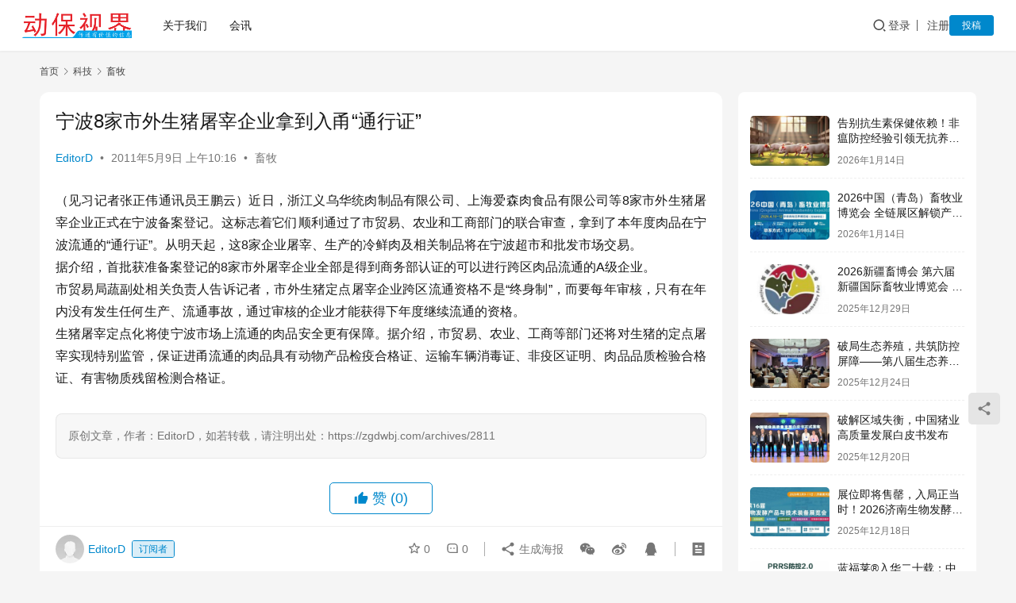

--- FILE ---
content_type: text/html; charset=UTF-8
request_url: http://zgdwbj.com/archives/2811
body_size: 77518
content:
<!DOCTYPE html><html lang="zh-Hans"><head><meta charset="UTF-8"><meta http-equiv="X-UA-Compatible" content="IE=edge,chrome=1"><meta name="renderer" content="webkit"><meta name="viewport" content="width=device-width,initial-scale=1,maximum-scale=5"><title>宁波8家市外生猪屠宰企业拿到入甬“通行证” | 动保视界：关乎动物健康</title><meta name="dlm-version" content="5.1.6"><meta name="description" content="（见习记者张正伟通讯员王鹏云）近日，浙江义乌华统肉制品有限公司、上海爱森肉食品有限公司等8家市外生猪屠宰企业正式在宁波备案登记。这标志着它们顺利通过了市贸易、农业和工商部门的联合审查，拿到了本年度肉品在宁波流通的“通行证”。从明天起，这8家企业屠宰、生产的冷鲜肉及相关制品将在宁波超市和批发市场交易。 据介绍，首批获准备…"><meta property="og:type" content="article"><meta property="og:url" content="https://zgdwbj.com/archives/2811"><meta property="og:site_name" content="动保视界：关乎动物健康"><meta property="og:title" content="宁波8家市外生猪屠宰企业拿到入甬“通行证”"><meta property="og:image" content="https://zgdwbj.com/wp-content/uploads/2025/01/2025-01-17_19-25-39_934957.png"><meta property="og:description" content="（见习记者张正伟通讯员王鹏云）近日，浙江义乌华统肉制品有限公司、上海爱森肉食品有限公司等8家市外生猪屠宰企业正式在宁波备案登记。这标志着它们顺利通过了市贸易、农业和工商部门的联合审查，拿到了本年度肉品在宁波流通的“通行证”。从明天起，这8家企业屠宰、生产的冷鲜肉及相关制品将在宁波超市和批发市场交易。 据介绍，首批获准备…"><link rel="canonical" href="https://zgdwbj.com/archives/2811"><meta name="applicable-device" content="pc,mobile"><meta http-equiv="Cache-Control" content="no-transform"><style id='wp-img-auto-sizes-contain-inline-css' type='text/css'>img:is([sizes=auto i],[sizes^="auto," i]){contain-intrinsic-size:3000px 1500px}
/*# sourceURL=wp-img-auto-sizes-contain-inline-css */</style><link rel='stylesheet' id='stylesheet-css' href='https://zgdwbj.com/wp-content/cache/autoptimize/css/autoptimize_single_d89f836352d71efb63154a01be0a323e.css?ver=6.21.5' type='text/css' media='all' /><link rel='stylesheet' id='font-awesome-css' href='https://zgdwbj.com/wp-content/cache/autoptimize/css/autoptimize_single_64a58f209ca7a289cb529839db6f64f2.css?ver=6.21.5' type='text/css' media='all' /><style id='wp-block-library-inline-css' type='text/css'>:root{--wp-block-synced-color:#7a00df;--wp-block-synced-color--rgb:122,0,223;--wp-bound-block-color:var(--wp-block-synced-color);--wp-editor-canvas-background:#ddd;--wp-admin-theme-color:#007cba;--wp-admin-theme-color--rgb:0,124,186;--wp-admin-theme-color-darker-10:#006ba1;--wp-admin-theme-color-darker-10--rgb:0,107,160.5;--wp-admin-theme-color-darker-20:#005a87;--wp-admin-theme-color-darker-20--rgb:0,90,135;--wp-admin-border-width-focus:2px}@media (min-resolution:192dpi){:root{--wp-admin-border-width-focus:1.5px}}.wp-element-button{cursor:pointer}:root .has-very-light-gray-background-color{background-color:#eee}:root .has-very-dark-gray-background-color{background-color:#313131}:root .has-very-light-gray-color{color:#eee}:root .has-very-dark-gray-color{color:#313131}:root .has-vivid-green-cyan-to-vivid-cyan-blue-gradient-background{background:linear-gradient(135deg,#00d084,#0693e3)}:root .has-purple-crush-gradient-background{background:linear-gradient(135deg,#34e2e4,#4721fb 50%,#ab1dfe)}:root .has-hazy-dawn-gradient-background{background:linear-gradient(135deg,#faaca8,#dad0ec)}:root .has-subdued-olive-gradient-background{background:linear-gradient(135deg,#fafae1,#67a671)}:root .has-atomic-cream-gradient-background{background:linear-gradient(135deg,#fdd79a,#004a59)}:root .has-nightshade-gradient-background{background:linear-gradient(135deg,#330968,#31cdcf)}:root .has-midnight-gradient-background{background:linear-gradient(135deg,#020381,#2874fc)}:root{--wp--preset--font-size--normal:16px;--wp--preset--font-size--huge:42px}.has-regular-font-size{font-size:1em}.has-larger-font-size{font-size:2.625em}.has-normal-font-size{font-size:var(--wp--preset--font-size--normal)}.has-huge-font-size{font-size:var(--wp--preset--font-size--huge)}.has-text-align-center{text-align:center}.has-text-align-left{text-align:left}.has-text-align-right{text-align:right}.has-fit-text{white-space:nowrap!important}#end-resizable-editor-section{display:none}.aligncenter{clear:both}.items-justified-left{justify-content:flex-start}.items-justified-center{justify-content:center}.items-justified-right{justify-content:flex-end}.items-justified-space-between{justify-content:space-between}.screen-reader-text{border:0;clip-path:inset(50%);height:1px;margin:-1px;overflow:hidden;padding:0;position:absolute;width:1px;word-wrap:normal!important}.screen-reader-text:focus{background-color:#ddd;clip-path:none;color:#444;display:block;font-size:1em;height:auto;left:5px;line-height:normal;padding:15px 23px 14px;text-decoration:none;top:5px;width:auto;z-index:100000}html :where(.has-border-color){border-style:solid}html :where([style*=border-top-color]){border-top-style:solid}html :where([style*=border-right-color]){border-right-style:solid}html :where([style*=border-bottom-color]){border-bottom-style:solid}html :where([style*=border-left-color]){border-left-style:solid}html :where([style*=border-width]){border-style:solid}html :where([style*=border-top-width]){border-top-style:solid}html :where([style*=border-right-width]){border-right-style:solid}html :where([style*=border-bottom-width]){border-bottom-style:solid}html :where([style*=border-left-width]){border-left-style:solid}html :where(img[class*=wp-image-]){height:auto;max-width:100%}:where(figure){margin:0 0 1em}html :where(.is-position-sticky){--wp-admin--admin-bar--position-offset:var(--wp-admin--admin-bar--height,0px)}@media screen and (max-width:600px){html :where(.is-position-sticky){--wp-admin--admin-bar--position-offset:0px}}

/*# sourceURL=wp-block-library-inline-css */</style><style id='global-styles-inline-css' type='text/css'>:root{--wp--preset--aspect-ratio--square: 1;--wp--preset--aspect-ratio--4-3: 4/3;--wp--preset--aspect-ratio--3-4: 3/4;--wp--preset--aspect-ratio--3-2: 3/2;--wp--preset--aspect-ratio--2-3: 2/3;--wp--preset--aspect-ratio--16-9: 16/9;--wp--preset--aspect-ratio--9-16: 9/16;--wp--preset--color--black: #000000;--wp--preset--color--cyan-bluish-gray: #abb8c3;--wp--preset--color--white: #ffffff;--wp--preset--color--pale-pink: #f78da7;--wp--preset--color--vivid-red: #cf2e2e;--wp--preset--color--luminous-vivid-orange: #ff6900;--wp--preset--color--luminous-vivid-amber: #fcb900;--wp--preset--color--light-green-cyan: #7bdcb5;--wp--preset--color--vivid-green-cyan: #00d084;--wp--preset--color--pale-cyan-blue: #8ed1fc;--wp--preset--color--vivid-cyan-blue: #0693e3;--wp--preset--color--vivid-purple: #9b51e0;--wp--preset--gradient--vivid-cyan-blue-to-vivid-purple: linear-gradient(135deg,rgb(6,147,227) 0%,rgb(155,81,224) 100%);--wp--preset--gradient--light-green-cyan-to-vivid-green-cyan: linear-gradient(135deg,rgb(122,220,180) 0%,rgb(0,208,130) 100%);--wp--preset--gradient--luminous-vivid-amber-to-luminous-vivid-orange: linear-gradient(135deg,rgb(252,185,0) 0%,rgb(255,105,0) 100%);--wp--preset--gradient--luminous-vivid-orange-to-vivid-red: linear-gradient(135deg,rgb(255,105,0) 0%,rgb(207,46,46) 100%);--wp--preset--gradient--very-light-gray-to-cyan-bluish-gray: linear-gradient(135deg,rgb(238,238,238) 0%,rgb(169,184,195) 100%);--wp--preset--gradient--cool-to-warm-spectrum: linear-gradient(135deg,rgb(74,234,220) 0%,rgb(151,120,209) 20%,rgb(207,42,186) 40%,rgb(238,44,130) 60%,rgb(251,105,98) 80%,rgb(254,248,76) 100%);--wp--preset--gradient--blush-light-purple: linear-gradient(135deg,rgb(255,206,236) 0%,rgb(152,150,240) 100%);--wp--preset--gradient--blush-bordeaux: linear-gradient(135deg,rgb(254,205,165) 0%,rgb(254,45,45) 50%,rgb(107,0,62) 100%);--wp--preset--gradient--luminous-dusk: linear-gradient(135deg,rgb(255,203,112) 0%,rgb(199,81,192) 50%,rgb(65,88,208) 100%);--wp--preset--gradient--pale-ocean: linear-gradient(135deg,rgb(255,245,203) 0%,rgb(182,227,212) 50%,rgb(51,167,181) 100%);--wp--preset--gradient--electric-grass: linear-gradient(135deg,rgb(202,248,128) 0%,rgb(113,206,126) 100%);--wp--preset--gradient--midnight: linear-gradient(135deg,rgb(2,3,129) 0%,rgb(40,116,252) 100%);--wp--preset--font-size--small: 13px;--wp--preset--font-size--medium: 20px;--wp--preset--font-size--large: 36px;--wp--preset--font-size--x-large: 42px;--wp--preset--spacing--20: 0.44rem;--wp--preset--spacing--30: 0.67rem;--wp--preset--spacing--40: 1rem;--wp--preset--spacing--50: 1.5rem;--wp--preset--spacing--60: 2.25rem;--wp--preset--spacing--70: 3.38rem;--wp--preset--spacing--80: 5.06rem;--wp--preset--shadow--natural: 6px 6px 9px rgba(0, 0, 0, 0.2);--wp--preset--shadow--deep: 12px 12px 50px rgba(0, 0, 0, 0.4);--wp--preset--shadow--sharp: 6px 6px 0px rgba(0, 0, 0, 0.2);--wp--preset--shadow--outlined: 6px 6px 0px -3px rgb(255, 255, 255), 6px 6px rgb(0, 0, 0);--wp--preset--shadow--crisp: 6px 6px 0px rgb(0, 0, 0);}:where(.is-layout-flex){gap: 0.5em;}:where(.is-layout-grid){gap: 0.5em;}body .is-layout-flex{display: flex;}.is-layout-flex{flex-wrap: wrap;align-items: center;}.is-layout-flex > :is(*, div){margin: 0;}body .is-layout-grid{display: grid;}.is-layout-grid > :is(*, div){margin: 0;}:where(.wp-block-columns.is-layout-flex){gap: 2em;}:where(.wp-block-columns.is-layout-grid){gap: 2em;}:where(.wp-block-post-template.is-layout-flex){gap: 1.25em;}:where(.wp-block-post-template.is-layout-grid){gap: 1.25em;}.has-black-color{color: var(--wp--preset--color--black) !important;}.has-cyan-bluish-gray-color{color: var(--wp--preset--color--cyan-bluish-gray) !important;}.has-white-color{color: var(--wp--preset--color--white) !important;}.has-pale-pink-color{color: var(--wp--preset--color--pale-pink) !important;}.has-vivid-red-color{color: var(--wp--preset--color--vivid-red) !important;}.has-luminous-vivid-orange-color{color: var(--wp--preset--color--luminous-vivid-orange) !important;}.has-luminous-vivid-amber-color{color: var(--wp--preset--color--luminous-vivid-amber) !important;}.has-light-green-cyan-color{color: var(--wp--preset--color--light-green-cyan) !important;}.has-vivid-green-cyan-color{color: var(--wp--preset--color--vivid-green-cyan) !important;}.has-pale-cyan-blue-color{color: var(--wp--preset--color--pale-cyan-blue) !important;}.has-vivid-cyan-blue-color{color: var(--wp--preset--color--vivid-cyan-blue) !important;}.has-vivid-purple-color{color: var(--wp--preset--color--vivid-purple) !important;}.has-black-background-color{background-color: var(--wp--preset--color--black) !important;}.has-cyan-bluish-gray-background-color{background-color: var(--wp--preset--color--cyan-bluish-gray) !important;}.has-white-background-color{background-color: var(--wp--preset--color--white) !important;}.has-pale-pink-background-color{background-color: var(--wp--preset--color--pale-pink) !important;}.has-vivid-red-background-color{background-color: var(--wp--preset--color--vivid-red) !important;}.has-luminous-vivid-orange-background-color{background-color: var(--wp--preset--color--luminous-vivid-orange) !important;}.has-luminous-vivid-amber-background-color{background-color: var(--wp--preset--color--luminous-vivid-amber) !important;}.has-light-green-cyan-background-color{background-color: var(--wp--preset--color--light-green-cyan) !important;}.has-vivid-green-cyan-background-color{background-color: var(--wp--preset--color--vivid-green-cyan) !important;}.has-pale-cyan-blue-background-color{background-color: var(--wp--preset--color--pale-cyan-blue) !important;}.has-vivid-cyan-blue-background-color{background-color: var(--wp--preset--color--vivid-cyan-blue) !important;}.has-vivid-purple-background-color{background-color: var(--wp--preset--color--vivid-purple) !important;}.has-black-border-color{border-color: var(--wp--preset--color--black) !important;}.has-cyan-bluish-gray-border-color{border-color: var(--wp--preset--color--cyan-bluish-gray) !important;}.has-white-border-color{border-color: var(--wp--preset--color--white) !important;}.has-pale-pink-border-color{border-color: var(--wp--preset--color--pale-pink) !important;}.has-vivid-red-border-color{border-color: var(--wp--preset--color--vivid-red) !important;}.has-luminous-vivid-orange-border-color{border-color: var(--wp--preset--color--luminous-vivid-orange) !important;}.has-luminous-vivid-amber-border-color{border-color: var(--wp--preset--color--luminous-vivid-amber) !important;}.has-light-green-cyan-border-color{border-color: var(--wp--preset--color--light-green-cyan) !important;}.has-vivid-green-cyan-border-color{border-color: var(--wp--preset--color--vivid-green-cyan) !important;}.has-pale-cyan-blue-border-color{border-color: var(--wp--preset--color--pale-cyan-blue) !important;}.has-vivid-cyan-blue-border-color{border-color: var(--wp--preset--color--vivid-cyan-blue) !important;}.has-vivid-purple-border-color{border-color: var(--wp--preset--color--vivid-purple) !important;}.has-vivid-cyan-blue-to-vivid-purple-gradient-background{background: var(--wp--preset--gradient--vivid-cyan-blue-to-vivid-purple) !important;}.has-light-green-cyan-to-vivid-green-cyan-gradient-background{background: var(--wp--preset--gradient--light-green-cyan-to-vivid-green-cyan) !important;}.has-luminous-vivid-amber-to-luminous-vivid-orange-gradient-background{background: var(--wp--preset--gradient--luminous-vivid-amber-to-luminous-vivid-orange) !important;}.has-luminous-vivid-orange-to-vivid-red-gradient-background{background: var(--wp--preset--gradient--luminous-vivid-orange-to-vivid-red) !important;}.has-very-light-gray-to-cyan-bluish-gray-gradient-background{background: var(--wp--preset--gradient--very-light-gray-to-cyan-bluish-gray) !important;}.has-cool-to-warm-spectrum-gradient-background{background: var(--wp--preset--gradient--cool-to-warm-spectrum) !important;}.has-blush-light-purple-gradient-background{background: var(--wp--preset--gradient--blush-light-purple) !important;}.has-blush-bordeaux-gradient-background{background: var(--wp--preset--gradient--blush-bordeaux) !important;}.has-luminous-dusk-gradient-background{background: var(--wp--preset--gradient--luminous-dusk) !important;}.has-pale-ocean-gradient-background{background: var(--wp--preset--gradient--pale-ocean) !important;}.has-electric-grass-gradient-background{background: var(--wp--preset--gradient--electric-grass) !important;}.has-midnight-gradient-background{background: var(--wp--preset--gradient--midnight) !important;}.has-small-font-size{font-size: var(--wp--preset--font-size--small) !important;}.has-medium-font-size{font-size: var(--wp--preset--font-size--medium) !important;}.has-large-font-size{font-size: var(--wp--preset--font-size--large) !important;}.has-x-large-font-size{font-size: var(--wp--preset--font-size--x-large) !important;}
/*# sourceURL=global-styles-inline-css */</style><style id='classic-theme-styles-inline-css' type='text/css'>/*! This file is auto-generated */
.wp-block-button__link{color:#fff;background-color:#32373c;border-radius:9999px;box-shadow:none;text-decoration:none;padding:calc(.667em + 2px) calc(1.333em + 2px);font-size:1.125em}.wp-block-file__button{background:#32373c;color:#fff;text-decoration:none}
/*# sourceURL=/wp-includes/css/classic-themes.min.css */</style><link rel='stylesheet' id='smartideo_css-css' href='https://zgdwbj.com/wp-content/cache/autoptimize/css/autoptimize_single_1ce3b2e0db489bdc72cc4ade04525b27.css?ver=2.8.1' type='text/css' media='screen' /><link rel='stylesheet' id='videojs-css' href='https://zgdwbj.com/wp-content/plugins/videojs-html5-player/videojs/video-js.min.css?ver=6.9' type='text/css' media='all' /><link rel='stylesheet' id='ez-toc-css' href='https://zgdwbj.com/wp-content/plugins/easy-table-of-contents/assets/css/screen.min.css?ver=2.0.80' type='text/css' media='all' /><style id='ez-toc-inline-css' type='text/css'>div#ez-toc-container .ez-toc-title {font-size: 120%;}div#ez-toc-container .ez-toc-title {font-weight: 500;}div#ez-toc-container ul li , div#ez-toc-container ul li a {font-size: 95%;}div#ez-toc-container ul li , div#ez-toc-container ul li a {font-weight: 500;}div#ez-toc-container nav ul ul li {font-size: 90%;}.ez-toc-box-title {font-weight: bold; margin-bottom: 10px; text-align: center; text-transform: uppercase; letter-spacing: 1px; color: #666; padding-bottom: 5px;position:absolute;top:-4%;left:5%;background-color: inherit;transition: top 0.3s ease;}.ez-toc-box-title.toc-closed {top:-25%;}
.ez-toc-container-direction {direction: ltr;}.ez-toc-counter ul{counter-reset: item ;}.ez-toc-counter nav ul li a::before {content: counters(item, '.', decimal) '. ';display: inline-block;counter-increment: item;flex-grow: 0;flex-shrink: 0;margin-right: .2em; float: left; }.ez-toc-widget-direction {direction: ltr;}.ez-toc-widget-container ul{counter-reset: item ;}.ez-toc-widget-container nav ul li a::before {content: counters(item, '.', decimal) '. ';display: inline-block;counter-increment: item;flex-grow: 0;flex-shrink: 0;margin-right: .2em; float: left; }
/*# sourceURL=ez-toc-inline-css */</style><link rel='stylesheet' id='wpcom-member-css' href='https://zgdwbj.com/wp-content/cache/autoptimize/css/autoptimize_single_578a9f7a43513c748a416c39174df15d.css?ver=1.7.18' type='text/css' media='all' /><link rel='stylesheet' id='bsf-Defaults-css' href='https://zgdwbj.com/wp-content/cache/autoptimize/css/autoptimize_single_36ea4805809e6b690c2f5126a0808297.css?ver=3.19.24' type='text/css' media='all' /> <script defer type="text/javascript" src="https://zgdwbj.com/wp-includes/js/jquery/jquery.min.js?ver=3.7.1" id="jquery-core-js"></script> <script defer type="text/javascript" src="https://zgdwbj.com/wp-includes/js/jquery/jquery-migrate.min.js?ver=3.4.1" id="jquery-migrate-js"></script> <script defer src="data:text/javascript;base64,"></script><link rel="EditURI" type="application/rsd+xml" title="RSD" href="https://zgdwbj.com/xmlrpc.php?rsd" /><meta property="og:title" content="宁波8家市外生猪屠宰企业拿到入甬“通行证”" /><meta name="twitter:title" content="宁波8家市外生猪屠宰企业拿到入甬“通行证”" /><meta property="og:description" content="——畜牧业科技信息服务平台-（见习记者张正伟通讯员王鹏云）近日，浙江义乌华统肉制品有限公司、上海爱森肉食品有限公司等8家市外生猪屠宰企业正式在宁波备案登记。这标志着它们顺利通过了市贸易、农业和工商部门的联合审查，拿到了本年度肉品在宁波流通的“通行证”。从明天起，这8家企业屠宰、生产的冷鲜肉及相关制品将在宁波超市和批发市场交易。据介绍，首批获准备案登记的8家市外屠宰企业全部是得到商务部认…" /><meta name="twitter:description" content="——畜牧业科技信息服务平台-（见习记者张正伟通讯员王鹏云）近日，浙江义乌华统肉制品有限公司、上海爱森肉食品有限公司等8家市外生猪屠宰企业正式在宁波备案登记。这标志着它们顺利通过了市贸易、农业和工商部门的联合审查，拿到了本年度肉品在宁波流通的“通行证”。从明天起，这8家企业屠宰、生产的冷鲜肉及相关制品将在宁波超市和批发市场交易。据介绍，首批获准备案登记的8家市外屠宰企业全部是得到商务部认…" /><meta name="generator" content="Powered by WPBakery Page Builder - drag and drop page builder for WordPress."/><link rel="icon" href="https://zgdwbj.com/wp-content/uploads/2018/11/2018-11-29_23-04-42_769731-32x32.jpg" sizes="32x32" /><link rel="icon" href="https://zgdwbj.com/wp-content/uploads/2018/11/2018-11-29_23-04-42_769731-192x192.jpg" sizes="192x192" /><link rel="apple-touch-icon" href="https://zgdwbj.com/wp-content/uploads/2018/11/2018-11-29_23-04-42_769731-180x180.jpg" /><meta name="msapplication-TileImage" content="https://zgdwbj.com/wp-content/uploads/2018/11/2018-11-29_23-04-42_769731-270x270.jpg" /><style type="text/css" id="wp-custom-css">/* html {filter: progid:dximagetransform.microsoft.basicimage(grayscale=1); -webkit-filter: grayscale(100%); }
*/黑白风格</style><noscript><style>.wpb_animate_when_almost_visible { opacity: 1; }</style></noscript> <!--[if lte IE 11]><script src="https://zgdwbj.com/wp-content/themes/justnews/js/update.js"></script><![endif]--></head><body class="wp-singular post-template-default single single-post postid-2811 single-format-standard wp-theme-justnews lang-cn el-boxed header-fixed wpb-js-composer js-comp-ver-8.3 vc_non_responsive"><header class="header header-fluid"><div class="container"><div class="navbar-header"> <button type="button" class="navbar-toggle collapsed" data-toggle="collapse" data-target=".navbar-collapse" aria-label="menu"> <span class="icon-bar icon-bar-1"></span> <span class="icon-bar icon-bar-2"></span> <span class="icon-bar icon-bar-3"></span> </button><div class="logo"> <a href="https://zgdwbj.com/" rel="home"> <img src="https://zgdwbj.com/wp-content/uploads/2024/12/2024-12-26_11-33-19_641711.png" alt="动保视界：关乎动物健康"> </a></div></div><div class="collapse navbar-collapse mobile-style-0"><nav class="primary-menu"><ul id="menu-main-menu" class="nav navbar-nav wpcom-adv-menu"><li class="menu-item"><a target="_blank" href="https://zgdwbj.com/about">关于我们</a></li><li class="menu-item"><a href="https://zgdwbj.com/archives/category/news/hx">会讯</a></li></ul></nav><div class="navbar-action"><div class="navbar-search-icon j-navbar-search"><i class="wpcom-icon wi"><svg aria-hidden="true"><use xlink:href="#wi-search"></use></svg></i></div><form class="navbar-search" action="https://zgdwbj.com/" method="get" role="search"><div class="navbar-search-inner"><i class="wpcom-icon wi navbar-search-close"><svg aria-hidden="true"><use xlink:href="#wi-close"></use></svg></i><input type="text" name="s" class="navbar-search-input" autocomplete="off" maxlength="100" placeholder="输入关键词搜索..." value=""><button class="navbar-search-btn" type="submit" aria-label="搜索"><i class="wpcom-icon wi"><svg aria-hidden="true"><use xlink:href="#wi-search"></use></svg></i></button></div></form><div id="j-user-wrap"> <a class="login" href="https://zgdwbj.com/wp-login?modal-type=login">登录</a> <a class="login register" href="https://zgdwbj.com/register?modal-type=register">注册</a></div> <a class="wpcom-btn btn-primary btn-xs publish" href="https://zgdwbj.com/post"> 投稿 </a></div></div></div></header><div id="wrap"><div class="wrap container"><ol class="breadcrumb" vocab="https://schema.org/" typeof="BreadcrumbList"><li class="home" property="itemListElement" typeof="ListItem"><a href="https://zgdwbj.com" property="item" typeof="WebPage"><span property="name" class="hide">动保视界：关乎动物健康</span>首页</a><meta property="position" content="1"></li><li property="itemListElement" typeof="ListItem"><i class="wpcom-icon wi"><svg aria-hidden="true"><use xlink:href="#wi-arrow-right-3"></use></svg></i><a href="https://zgdwbj.com/archives/category/kj" property="item" typeof="WebPage"><span property="name">科技</span></a><meta property="position" content="2"></li><li property="itemListElement" typeof="ListItem"><i class="wpcom-icon wi"><svg aria-hidden="true"><use xlink:href="#wi-arrow-right-3"></use></svg></i><a href="https://zgdwbj.com/archives/category/kj/xm" property="item" typeof="WebPage"><span property="name">畜牧</span></a><meta property="position" content="3"></li></ol><main class="main"><article id="post-2811" class="post-2811 post type-post status-publish format-standard hentry category-xm entry"><div class="entry-main"><div class="entry-head"><h1 class="entry-title">宁波8家市外生猪屠宰企业拿到入甬“通行证”</h1><div class="entry-info"> <span class="vcard"> <a class="nickname url fn j-user-card" data-user="3" href="https://zgdwbj.com/user/editord">EditorD</a> </span> <span class="dot">•</span> <time class="entry-date published" datetime="2011-05-09T10:16:28+08:00" pubdate> 2011年5月9日 上午10:16 </time> <span class="dot">•</span> <a href="https://zgdwbj.com/archives/category/kj/xm" rel="category tag">畜牧</a></div></div><div class="entry-content text-justify"><p>（见习记者张正伟通讯员王鹏云）近日，浙江义乌华统肉制品有限公司、上海爱森肉食品有限公司等8家市外生猪屠宰企业正式在宁波备案登记。这标志着它们顺利通过了市贸易、农业和工商部门的联合审查，拿到了本年度肉品在宁波流通的“通行证”。从明天起，这8家企业屠宰、生产的冷鲜肉及相关制品将在宁波超市和批发市场交易。<br />据介绍，首批获准备案登记的8家市外屠宰企业全部是得到商务部认证的可以进行跨区肉品流通的A级企业。<br />市贸易局蔬副处相关负责人告诉记者，市外生猪定点屠宰企业跨区流通资格不是“终身制”，而要每年审核，只有在年内没有发生任何生产、流通事故，通过审核的企业才能获得下年度继续流通的资格。<br />生猪屠宰定点化将使宁波市场上流通的肉品安全更有保障。据介绍，市贸易、农业、工商等部门还将对生猪的定点屠宰实现特别监管，保证进甬流通的肉品具有动物产品检疫合格证、运输车辆消毒证、非疫区证明、肉品品质检验合格证、有害物质残留检测合格证。</p><div class="entry-copyright"><p>原创文章，作者：EditorD，如若转载，请注明出处：https://zgdwbj.com/archives/2811</p></div></div><div class="entry-tag"></div><div class="entry-action"><div class="btn-zan" data-id="2811"><i class="wpcom-icon wi"><svg aria-hidden="true"><use xlink:href="#wi-thumb-up-fill"></use></svg></i> 赞 <span class="entry-action-num">(0)</span></div></div><div class="entry-bar"><div class="entry-bar-inner"><div class="entry-bar-author"> <a data-user="3" target="_blank" href="https://zgdwbj.com/user/editord" class="avatar j-user-card"> <img alt='EditorD' src='//en.cravatar.com/avatar/365a674f253b3d5c5e66a3d60b2b27e381ba022a1423dbecbf500ee5f6da2411?s=60&#038;d=mm&#038;r=g' srcset='//en.cravatar.com/avatar/365a674f253b3d5c5e66a3d60b2b27e381ba022a1423dbecbf500ee5f6da2411?s=120&#038;d=mm&#038;r=g 2x' class='avatar avatar-60 photo' height='60' width='60' decoding='async'/><span class="author-name">EditorD</span><span class="user-group">订阅者</span> </a></div><div class="entry-bar-info"><div class="info-item meta"> <a class="meta-item j-heart" href="javascript:;" data-id="2811"><i class="wpcom-icon wi"><svg aria-hidden="true"><use xlink:href="#wi-star"></use></svg></i> <span class="data">0</span></a> <a class="meta-item" href="#comments"><i class="wpcom-icon wi"><svg aria-hidden="true"><use xlink:href="#wi-comment"></use></svg></i> <span class="data">0</span></a></div><div class="info-item share"> <a class="meta-item mobile j-mobile-share" href="javascript:;" data-id="2811" data-qrcode="https://zgdwbj.com/archives/2811"> <i class="wpcom-icon wi"><svg aria-hidden="true"><use xlink:href="#wi-share"></use></svg></i> 生成海报 </a> <a class="meta-item wechat" data-share="wechat" target="_blank" rel="nofollow noopener noreferrer" href="#"> <i class="wpcom-icon wi"><svg aria-hidden="true"><use xlink:href="#wi-wechat"></use></svg></i> </a> <a class="meta-item weibo" data-share="weibo" target="_blank" rel="nofollow noopener noreferrer" href="#"> <i class="wpcom-icon wi"><svg aria-hidden="true"><use xlink:href="#wi-weibo"></use></svg></i> </a> <a class="meta-item qq" data-share="qq" target="_blank" rel="nofollow noopener noreferrer" href="#"> <i class="wpcom-icon wi"><svg aria-hidden="true"><use xlink:href="#wi-qq"></use></svg></i> </a></div><div class="info-item act"> <a href="javascript:;" id="j-reading"><i class="wpcom-icon wi"><svg aria-hidden="true"><use xlink:href="#wi-article"></use></svg></i></a></div></div></div></div></div><div class="entry-page"><div class="entry-page-prev entry-page-nobg"> <a href="https://zgdwbj.com/archives/2797" title="江西擅自屠宰生猪最高可罚20万元" rel="prev"> <span>江西擅自屠宰生猪最高可罚20万元</span> </a><div class="entry-page-info"> <span class="pull-left"><i class="wpcom-icon wi"><svg aria-hidden="true"><use xlink:href="#wi-arrow-left-double"></use></svg></i> 上一篇</span> <span class="pull-right">2011年5月9日 上午9:48</span></div></div><div class="entry-page-next entry-page-nobg"> <a href="https://zgdwbj.com/archives/2695" title="2011年度兽药监督抽检第3批非法生产企业名单及假兽药汇总表" rel="next"> <span>2011年度兽药监督抽检第3批非法生产企业名单及假兽药汇总表</span> </a><div class="entry-page-info"> <span class="pull-right">下一篇 <i class="wpcom-icon wi"><svg aria-hidden="true"><use xlink:href="#wi-arrow-right-double"></use></svg></i></span> <span class="pull-left">2011年5月9日 上午11:59</span></div></div></div><div class="entry-related-posts"><h3 class="entry-related-title">相关推荐</h3><ul class="entry-related cols-3 post-loop post-loop-default"><li class="item item3"><div class="item-content"><h3 class="item-title"> <a href="https://zgdwbj.com/archives/55921" target="_blank" rel="bookmark"> 打造蛋鸡高产、高品质体系——知鸡、知机、知己 </a></h3> <a class="item-images" href="https://zgdwbj.com/archives/55921" title="打造蛋鸡高产、高品质体系——知鸡、知机、知己" target="_blank"> <span><i class="item-images-el j-lazy" style="background-image: url('https://zgdwbj.com/wp-content/themes/justnews/themer/assets/images/lazy.png');" data-original="http://www.xmdj123.com/d/file/news/qinye/2018-11-02/7c1f45370d00fae7ffce6b1831f622e3.jpg"></i></span><span><i class="item-images-el j-lazy" style="background-image: url('https://zgdwbj.com/wp-content/themes/justnews/themer/assets/images/lazy.png');" data-original="http://www.xmdj123.com/d/file/news/qinye/2018-11-02/32f0e885c16386a63aa2a59a2116004e.png"></i></span><span><i class="item-images-el j-lazy" style="background-image: url('https://zgdwbj.com/wp-content/themes/justnews/themer/assets/images/lazy.png');" data-original="http://www.xmdj123.com/d/file/news/qinye/2018-11-02/83f93cf3c4046a3e5f5f209eef787382.jpg"></i></span><span><i class="item-images-el j-lazy" style="background-image: url('https://zgdwbj.com/wp-content/themes/justnews/themer/assets/images/lazy.png');" data-original="http://www.xmdj123.com/d/file/news/qinye/2018-11-02/53ed64f87dfa7070309fe5fe2bdcc6f2.png"></i></span> </a><div class="item-excerpt"><p>随着蛋鸡集约化程度不断推进，育种的改良，蛋鸡的生产性能越来越高，2018海兰褐正式进入了“700”时代，现在养殖企业可选择的高产品种和特色品种越多了，然而许多养殖企业在实际的养殖过程中的困惑越来越多，如何选择适合自己养殖的品种；自己的设备能养殖什么品种；怎样使自己的设备让鸡发挥更优的生产性能；推进无抗后怎样才能保障鸡群的健康和生产性能；发挥优势的生产性能后如…</p></div><div class="item-meta"><div class="item-meta-li author"> <a data-user="1612" target="_blank" href="https://zgdwbj.com/user/%e9%a3%98%e8%88%9e" class="avatar j-user-card"> <img alt='' src='https://thirdqq.qlogo.cn/qqapp/101161612/47A588E57A1982F522D1C3C206321D7A/40' class='avatar avatar-60' height='60' width='60' /> <span>飘舞</span> </a></div> <span class="item-meta-li date">2018年11月2日</span> <span class="item-meta-li dot">•</span> <a class="item-meta-li" href="https://zgdwbj.com/archives/category/kj/xm" target="_blank">畜牧</a><div class="item-meta-right"></div></div></div></li><li class="item item3"><div class="item-content"><h3 class="item-title"> <a href="https://zgdwbj.com/archives/53877" target="_blank" rel="bookmark"> 余式猪场4.0：工匠精神打磨下的猪场范本 </a></h3> <a class="item-images" href="https://zgdwbj.com/archives/53877" title="余式猪场4.0：工匠精神打磨下的猪场范本" target="_blank"> <span><i class="item-images-el j-lazy" style="background-image: url('https://zgdwbj.com/wp-content/themes/justnews/themer/assets/images/lazy.png');" data-original="http://www.xmdj123.com/d/file/news/zhuye/2018-07-09/a390ff70eb5f1f398efafb38d221a1c5.png"></i></span><span><i class="item-images-el j-lazy" style="background-image: url('https://zgdwbj.com/wp-content/themes/justnews/themer/assets/images/lazy.png');" data-original="http://www.xmdj123.com/d/file/news/zhuye/2018-07-09/3392e5a92f2d97e471d2296e169b9c11.png"></i></span><span><i class="item-images-el j-lazy" style="background-image: url('https://zgdwbj.com/wp-content/themes/justnews/themer/assets/images/lazy.png');" data-original="http://www.xmdj123.com/d/file/news/zhuye/2018-07-09/30bfc5894787cbc2eb1523ff119f5960.png"></i></span><span><i class="item-images-el j-lazy" style="background-image: url('https://zgdwbj.com/wp-content/themes/justnews/themer/assets/images/lazy.png');" data-original="http://www.xmdj123.com/d/file/news/zhuye/2018-07-09/d709631cc02d397b100c8eb2819265fc.png"></i></span> </a><div class="item-excerpt"><p>因为工作关系，笔者曾两度近距离聆听余平先生关于猪业发展的报告，他的睿评和灼见令人印象深刻。近日又闻余式4.0猪场模式正式上线，让人不得不惊叹天兆猪业发展之迅猛，模式创新速度之快。 当前的时代，以德国、日本、美国为首的制作强国纷纷进入工业4.0时代，养殖业内物联网、智能化工业进程方兴未艾。中国养猪业4.0时代何时到来？这次天兆猪业“余式猪场4.0“的全球发布，…</p></div><div class="item-meta"><div class="item-meta-li author"> <a data-user="1612" target="_blank" href="https://zgdwbj.com/user/%e9%a3%98%e8%88%9e" class="avatar j-user-card"> <img alt='' src='https://thirdqq.qlogo.cn/qqapp/101161612/47A588E57A1982F522D1C3C206321D7A/40' class='avatar avatar-60' height='60' width='60' /> <span>飘舞</span> </a></div> <span class="item-meta-li date">2018年7月9日</span> <span class="item-meta-li dot">•</span> <a class="item-meta-li" href="https://zgdwbj.com/archives/category/kj/xm" target="_blank">畜牧</a><div class="item-meta-right"></div></div></div></li><li class="item item3"><div class="item-content"><h3 class="item-title"> <a href="https://zgdwbj.com/archives/53369" target="_blank" rel="bookmark"> 大平台、新零售，蛋品行业的未来已来 </a></h3> <a class="item-images" href="https://zgdwbj.com/archives/53369" title="大平台、新零售，蛋品行业的未来已来" target="_blank"> <span><i class="item-images-el j-lazy" style="background-image: url('https://zgdwbj.com/wp-content/themes/justnews/themer/assets/images/lazy.png');" data-original="http://www.xumurc.com/system_dntb/upload/20180605055628_73938.jpg"></i></span><span><i class="item-images-el j-lazy" style="background-image: url('https://zgdwbj.com/wp-content/themes/justnews/themer/assets/images/lazy.png');" data-original="http://www.xumurc.com/system_dntb/upload/20180605055620_44362.jpg"></i></span><span><i class="item-images-el j-lazy" style="background-image: url('https://zgdwbj.com/wp-content/themes/justnews/themer/assets/images/lazy.png');" data-original="http://www.xumurc.com/system_dntb/upload/20180605055541_22781.jpg"></i></span><span><i class="item-images-el j-lazy" style="background-image: url('https://zgdwbj.com/wp-content/themes/justnews/themer/assets/images/lazy.png');" data-original="http://www.xumurc.com/system_dntb/upload/20180605055517_69612.jpg"></i></span> </a><div class="item-excerpt"><p>5月31日—6月1日，北京市蛋品加工销售行业协会组织来自全国各地的60余家品牌蛋企业100余人到阿里巴巴总部西溪园区交流学习。参加活动的鸡蛋生产企业和品牌蛋销售企业用整整两天的时间，体验阿里巴巴文化、学习了解新零售，探讨鸡蛋产业链上下游之间的合作，畅谈产业链发展现状和未来。两天的活动取得圆满成功。 阿里巴巴是新零售理念的主要倡导者以及引领者，新零售板块八路纵…</p></div><div class="item-meta"><div class="item-meta-li author"> <a data-user="1612" target="_blank" href="https://zgdwbj.com/user/%e9%a3%98%e8%88%9e" class="avatar j-user-card"> <img alt='' src='https://thirdqq.qlogo.cn/qqapp/101161612/47A588E57A1982F522D1C3C206321D7A/40' class='avatar avatar-60' height='60' width='60' /> <span>飘舞</span> </a></div> <span class="item-meta-li date">2018年6月5日</span> <span class="item-meta-li dot">•</span> <a class="item-meta-li" href="https://zgdwbj.com/archives/category/kj/xm" target="_blank">畜牧</a><div class="item-meta-right"></div></div></div></li><li class="item item3"><div class="item-content"><h3 class="item-title"> <a href="https://zgdwbj.com/archives/53254" target="_blank" rel="bookmark"> 热烈祝贺大伟嘉股份第100万只噢乐青年鸡出栏 </a></h3> <a class="item-images" href="https://zgdwbj.com/archives/53254" title="热烈祝贺大伟嘉股份第100万只噢乐青年鸡出栏" target="_blank"> <span><i class="item-images-el j-lazy" style="background-image: url('https://zgdwbj.com/wp-content/themes/justnews/themer/assets/images/lazy.png');" data-original="http://zgdwbj.com/wp-content/uploads/2018/06/2018-06-01_12-05-10_540375.jpg"></i></span><span><i class="item-images-el j-lazy" style="background-image: url('https://zgdwbj.com/wp-content/themes/justnews/themer/assets/images/lazy.png');" data-original="http://www.xmdj123.com/d/file/news/qinye/2018-06-01/48a723dd65fcc0b902c96279bdf800ee.jpg"></i></span><span><i class="item-images-el j-lazy" style="background-image: url('https://zgdwbj.com/wp-content/themes/justnews/themer/assets/images/lazy.png');" data-original="http://www.xmdj123.com/d/file/news/qinye/2018-06-01/52bfc2b6c6bb36bd149a960b7b956379.jpg"></i></span><span><i class="item-images-el j-lazy" style="background-image: url('https://zgdwbj.com/wp-content/themes/justnews/themer/assets/images/lazy.png');" data-original="http://www.xmdj123.com/d/file/news/qinye/2018-06-01/34f936757de1eded68214ac63c879ee5.jpg"></i></span> </a><div class="item-excerpt"><p>2018年5月28日，大伟嘉股份的第100万只“噢乐”青年鸡出栏。这批“噢乐”青年鸡出自大伟嘉股份漯河青年鸡示范场，这批“姑娘”分别嫁到了山西、荥阳、商丘以及许昌等地，60天平均体重达1.55斤，出栏合格率高达98.80%，创立了行业最佳成绩，自然也受到了广大用户的高度评价。 用户亲手将“噢乐”青年鸡装进鸡笼 为什么“噢乐”青年鸡倍受广大用户朋友的欢迎？“噢…</p></div><div class="item-meta"><div class="item-meta-li author"> <a data-user="1612" target="_blank" href="https://zgdwbj.com/user/%e9%a3%98%e8%88%9e" class="avatar j-user-card"> <img alt='' src='https://thirdqq.qlogo.cn/qqapp/101161612/47A588E57A1982F522D1C3C206321D7A/40' class='avatar avatar-60' height='60' width='60' /> <span>飘舞</span> </a></div> <span class="item-meta-li date">2018年6月1日</span> <span class="item-meta-li dot">•</span> <a class="item-meta-li" href="https://zgdwbj.com/archives/category/kj/xm" target="_blank">畜牧</a><div class="item-meta-right"></div></div></div></li><li class="item"><div class="item-img"> <a class="item-img-inner" href="https://zgdwbj.com/archives/51964" title="猪价下行怎么破？华威特减疫行动增效益！" target="_blank" rel="bookmark"> <img width="480" height="300" src="https://zgdwbj.com/wp-content/themes/justnews/themer/assets/images/lazy.png" class="attachment-default size-default wp-post-image j-lazy" alt="猪价下行怎么破？华威特减疫行动增效益！" decoding="async" data-original="https://zgdwbj.com/wp-content/uploads/2018/04/2018-04-09_11-29-45_489691-480x300.jpg" /> </a> <a class="item-category" href="https://zgdwbj.com/archives/category/kj/sy" target="_blank">兽医</a></div><div class="item-content"><h3 class="item-title"> <a href="https://zgdwbj.com/archives/51964" target="_blank" rel="bookmark"> 猪价下行怎么破？华威特减疫行动增效益！ </a></h3><div class="item-excerpt"><p>你，是否还在被蓝耳病困扰？ 你，是否还在为烦人的免疫程序累觉不爱？ 你，是否还在为猪场的生产成绩而忧心？ 那就来体验“防蓝减疫”行动！ 这里，你可以免费体验产品。 这里，你可以获得团队专业服务。 这里，你可以享受科学疫病监测。 这里，是为你的蓝耳防控不再“难”，简单免疫，容易防控，还你一身轻松。 体验通道 1､关注“华威特动保”微信公众号，后台回复“防蓝减疫…</p></div><div class="item-meta"><div class="item-meta-li author"> <a data-user="8022" target="_blank" href="https://zgdwbj.com/user/-7" class="avatar j-user-card"> <img alt='' src='https://thirdqq.qlogo.cn/qqapp/101161612/112484505791BA3C74D86691ECAC2A84/40' class='avatar avatar-60' height='60' width='60' /> <span>柒柒</span> </a></div> <span class="item-meta-li date">2018年4月9日</span><div class="item-meta-right"></div></div></div></li><li class="item"><div class="item-img"> <a class="item-img-inner" href="https://zgdwbj.com/archives/51959" title="一周兽医要闻纵览—156期（国际疫情动态）" target="_blank" rel="bookmark"> <img width="480" height="300" src="https://zgdwbj.com/wp-content/themes/justnews/themer/assets/images/lazy.png" class="attachment-default size-default wp-post-image j-lazy" alt="一周兽医要闻纵览—156期（国际疫情动态）" decoding="async" data-original="https://zgdwbj.com/wp-content/uploads/2018/04/2018-04-09_10-38-36_474066-480x300.jpg" /> </a> <a class="item-category" href="https://zgdwbj.com/archives/category/kj/sy" target="_blank">兽医</a></div><div class="item-content"><h3 class="item-title"> <a href="https://zgdwbj.com/archives/51959" target="_blank" rel="bookmark"> 一周兽医要闻纵览—156期（国际疫情动态） </a></h3><div class="item-excerpt"><p>【国际疫情动态】 　　  　　一、非洲猪瘟 　　1.      波兰发生81起野猪非洲猪瘟疫情 3月28、29日，波兰农业与乡村发展部通报，卢布林省等4地发生81起野猪非洲猪瘟疫情，169头野猪感染死亡。 2.      拉脱维亚发生7起野猪非洲猪瘟疫情 3月29日，拉脱维亚农业部兽医服务局通报，旧皮尔巴尔加市等7地发生7起野猪非洲猪瘟疫情，10头野猪感染，…</p></div><div class="item-meta"><div class="item-meta-li author"> <a data-user="8022" target="_blank" href="https://zgdwbj.com/user/-7" class="avatar j-user-card"> <img alt='' src='https://thirdqq.qlogo.cn/qqapp/101161612/112484505791BA3C74D86691ECAC2A84/40' class='avatar avatar-60' height='60' width='60' /> <span>柒柒</span> </a></div> <span class="item-meta-li date">2018年4月9日</span><div class="item-meta-right"></div></div></div></li><li class="item"><div class="item-img"> <a class="item-img-inner" href="https://zgdwbj.com/archives/51947" title="购买禽药的10点注意" target="_blank" rel="bookmark"> <img width="480" height="300" src="https://zgdwbj.com/wp-content/themes/justnews/themer/assets/images/lazy.png" class="attachment-default size-default wp-post-image j-lazy" alt="购买禽药的10点注意" decoding="async" data-original="https://zgdwbj.com/wp-content/uploads/2018/04/2018-04-09_04-20-25_239691-480x300.jpg" /> </a> <a class="item-category" href="https://zgdwbj.com/archives/category/kj/sy" target="_blank">兽医</a></div><div class="item-content"><h3 class="item-title"> <a href="https://zgdwbj.com/archives/51947" target="_blank" rel="bookmark"> 购买禽药的10点注意 </a></h3><div class="item-excerpt"><p>目前，农村地区的兽药市场还不是很规范，禽药来源比较复杂，养殖户稍有不慎，就有可能用上假药、劣质药、过期药或淘汰药。因此，养殖户在购买、使用和保存兽药时，一定要小心谨慎。为了增长养殖户对兽药的维权知识，保护广大养殖者的利益，购买禽药时，应注意从以下几个方面严格把关。  购买禽药的10点注意事项 1、要到有《兽药经营许可证》的兽药门市购买兽药，要尽量远离价格特低…</p></div><div class="item-meta"><div class="item-meta-li author"> <a data-user="8022" target="_blank" href="https://zgdwbj.com/user/-7" class="avatar j-user-card"> <img alt='' src='https://thirdqq.qlogo.cn/qqapp/101161612/112484505791BA3C74D86691ECAC2A84/40' class='avatar avatar-60' height='60' width='60' /> <span>柒柒</span> </a></div> <span class="item-meta-li date">2018年4月9日</span><div class="item-meta-right"></div></div></div></li><li class="item"><div class="item-img"> <a class="item-img-inner" href="https://zgdwbj.com/archives/51943" title="鸡新城疫病理特征及防疫要点" target="_blank" rel="bookmark"> <img width="480" height="300" src="https://zgdwbj.com/wp-content/themes/justnews/themer/assets/images/lazy.png" class="attachment-default size-default wp-post-image j-lazy" alt="鸡新城疫病理特征及防疫要点" decoding="async" data-original="https://zgdwbj.com/wp-content/uploads/2018/04/2018-04-09_04-12-55_114691-480x300.jpg" /> </a> <a class="item-category" href="https://zgdwbj.com/archives/category/kj/sy" target="_blank">兽医</a></div><div class="item-content"><h3 class="item-title"> <a href="https://zgdwbj.com/archives/51943" target="_blank" rel="bookmark"> 鸡新城疫病理特征及防疫要点 </a></h3><div class="item-excerpt"><p>鸡新城疫是由新城疫病毒引起禽的一种急性、热性、败血性和高度接触性传染病。以高热、呼吸困难、下痢、神经紊乱、黏膜和浆膜出血为特征。具有很高的发病率和病死率，是危害养禽业的一种主要传染病。 本病预防的关键是对健康鸡进行定期免疫接种，平时严格执行防疫规定，防止病毒或传染源与易感鸡群接触。 病原体 &nbsp; 鸡新城疫病毒（NDV）属于副黏病毒科腮腺炎病毒属， 只…</p></div><div class="item-meta"><div class="item-meta-li author"> <a data-user="8022" target="_blank" href="https://zgdwbj.com/user/-7" class="avatar j-user-card"> <img alt='' src='https://thirdqq.qlogo.cn/qqapp/101161612/112484505791BA3C74D86691ECAC2A84/40' class='avatar avatar-60' height='60' width='60' /> <span>柒柒</span> </a></div> <span class="item-meta-li date">2018年4月9日</span><div class="item-meta-right"></div></div></div></li><li class="item"><div class="item-img"> <a class="item-img-inner" href="https://zgdwbj.com/archives/51904" title="从华尔街金融女到养猪皇后 她和网易在一个赛道上" target="_blank" rel="bookmark"> <img width="480" height="300" src="https://zgdwbj.com/wp-content/themes/justnews/themer/assets/images/lazy.png" class="attachment-default size-default wp-post-image j-lazy" alt="从华尔街金融女到养猪皇后 她和网易在一个赛道上" decoding="async" data-original="https://zgdwbj.com/wp-content/uploads/2018/04/2018-04-04_14-25-10_817816-480x300.jpg" /> </a> <a class="item-category" href="https://zgdwbj.com/archives/category/kj/xm" target="_blank">畜牧</a></div><div class="item-content"><h3 class="item-title"> <a href="https://zgdwbj.com/archives/51904" target="_blank" rel="bookmark"> 从华尔街金融女到养猪皇后 她和网易在一个赛道上 </a></h3><div class="item-excerpt"><p>现在，养猪是个挺时髦的事。 从农民，到教授，到上市公司老板，到网易丁磊，再到毛区健丽，都在一个赛道上玩耍。 毛区健丽是个什么鬼？ 国内，她是投资界最会养猪的，养猪界最会投资的。 日前，北京华贸中心，我们见到了才从欧洲返回的毛区健丽，此行她投资了4个项目。环顾办公室，除了“亚盛投资”中英文Logo字样，还有很多淡绿色“冢”的元素。脸上带着淡淡的微笑，讲话慢条斯…</p></div><div class="item-meta"><div class="item-meta-li author"> <a data-user="1612" target="_blank" href="https://zgdwbj.com/user/%e9%a3%98%e8%88%9e" class="avatar j-user-card"> <img alt='' src='https://thirdqq.qlogo.cn/qqapp/101161612/47A588E57A1982F522D1C3C206321D7A/40' class='avatar avatar-60' height='60' width='60' /> <span>飘舞</span> </a></div> <span class="item-meta-li date">2018年4月4日</span><div class="item-meta-right"></div></div></div></li><li class="item item3"><div class="item-content"><h3 class="item-title"> <a href="https://zgdwbj.com/archives/51562" target="_blank" rel="bookmark"> “专业分工、平台共享”——行业变革下规模猪场出路在哪？ </a></h3> <a class="item-images" href="https://zgdwbj.com/archives/51562" title="“专业分工、平台共享”——行业变革下规模猪场出路在哪？" target="_blank"> <span><i class="item-images-el j-lazy" style="background-image: url('https://zgdwbj.com/wp-content/themes/justnews/themer/assets/images/lazy.png');" data-original="http://www.zgdwbj.com/wp-content/uploads/2018/03/64dadc847c10057ab7908ecbc1c2b038.png"></i></span><span><i class="item-images-el j-lazy" style="background-image: url('https://zgdwbj.com/wp-content/themes/justnews/themer/assets/images/lazy.png');" data-original="http://www.zgdwbj.com/wp-content/uploads/2018/03/8876cbd5aa4bdb248858e5519af70e52.png"></i></span><span><i class="item-images-el j-lazy" style="background-image: url('https://zgdwbj.com/wp-content/themes/justnews/themer/assets/images/lazy.png');" data-original="http://www.zgdwbj.com/wp-content/uploads/2018/03/231992748d1b9c6a6efe72aff442ad61.png"></i></span><span><i class="item-images-el j-lazy" style="background-image: url('https://zgdwbj.com/wp-content/themes/justnews/themer/assets/images/lazy.png');" data-original="http://www.zgdwbj.com/wp-content/uploads/2018/03/e0de3dd37dbc9c98ec0d3af797088385.png"></i></span> </a><div class="item-excerpt"><p>中国养猪网讯 面对经济、技术等大趋势的瞬息万变，“跨界联动、交互协同”的管理理念已经成为社会的共识。当前，战略合作的经营模式日益受到企业界的关注和重视，专业化、分工化、互惠化成为企业生存和发展的不二法则。战略合作、强强联手的案例在畜牧业也是屡见不鲜。事实证明，战略合作才能将企业各自优势最大化，从而实现双赢，进而推进整个畜牧业的良性发展。 　　如今，我国养猪业…</p></div><div class="item-meta"><div class="item-meta-li author"> <a data-user="1" target="_blank" href="https://zgdwbj.com/user/admin" class="avatar j-user-card"> <img alt='站长' src='//en.cravatar.com/avatar/c72b7e7a13f3b0323b8f1065f30f2911438948214c8bdfc96ad73b0f3a9cb78f?s=60&#038;d=mm&#038;r=g' srcset='//en.cravatar.com/avatar/c72b7e7a13f3b0323b8f1065f30f2911438948214c8bdfc96ad73b0f3a9cb78f?s=120&#038;d=mm&#038;r=g 2x' class='avatar avatar-60 photo' height='60' width='60' decoding='async'/> <span>站长</span> </a></div> <span class="item-meta-li date">2018年3月20日</span> <span class="item-meta-li dot">•</span> <a class="item-meta-li" href="https://zgdwbj.com/archives/category/kj/xm" target="_blank">畜牧</a><div class="item-meta-right"></div></div></div></li></ul></div><div id="comments" class="entry-comments"><div id="respond" class="comment-respond"><h3 id="reply-title" class="comment-reply-title">发表回复</h3><div class="comment-form"><div class="comment-must-login">请登录后评论...</div><div class="form-submit"><div class="form-submit-text pull-left"><a href="https://zgdwbj.com/wp-login?modal-type=login">登录</a>后才能评论</div> <button name="submit" type="submit" id="must-submit" class="wpcom-btn btn-primary btn-xs submit">提交</button></div></div></div></div></article></main><aside class="sidebar"><div class="widget widget_post_thumb"><ul><li class="item"><div class="item-img"> <a class="item-img-inner" href="https://zgdwbj.com/archives/80464" title="告别抗生素保健依赖！非瘟防控经验引领无抗养殖提质增效"> <img width="480" height="300" src="https://zgdwbj.com/wp-content/themes/justnews/themer/assets/images/lazy.png" class="attachment-default size-default wp-post-image j-lazy" alt="告别抗生素保健依赖！非瘟防控经验引领无抗养殖提质增效" decoding="async" data-original="https://zgdwbj.com/wp-content/uploads/2026/01/2026-01-14_13-43-26_343584-480x300.jpg" /> </a></div><div class="item-content"><p class="item-title"><a href="https://zgdwbj.com/archives/80464" title="告别抗生素保健依赖！非瘟防控经验引领无抗养殖提质增效">告别抗生素保健依赖！非瘟防控经验引领无抗养殖提质增效</a></p><p class="item-date">2026年1月14日</p></div></li><li class="item"><div class="item-img"> <a class="item-img-inner" href="https://zgdwbj.com/archives/80455" title="2026中国（青岛）畜牧业博览会 全链展区解锁产业新机遇"> <img width="480" height="300" src="https://zgdwbj.com/wp-content/themes/justnews/themer/assets/images/lazy.png" class="attachment-default size-default wp-post-image j-lazy" alt="8cbede9b0360c02ab2dd7306b75aee0f" decoding="async" data-original="https://zgdwbj.com/wp-content/uploads/2026/01/2026-01-14_10-02-27_409118-480x300.jpeg" /> </a></div><div class="item-content"><p class="item-title"><a href="https://zgdwbj.com/archives/80455" title="2026中国（青岛）畜牧业博览会 全链展区解锁产业新机遇">2026中国（青岛）畜牧业博览会 全链展区解锁产业新机遇</a></p><p class="item-date">2026年1月14日</p></div></li><li class="item"><div class="item-img"> <a class="item-img-inner" href="https://zgdwbj.com/archives/80446" title="2026新疆畜博会  第六届新疆国际畜牧业博览会  邀请函"> <img width="480" height="300" src="https://zgdwbj.com/wp-content/themes/justnews/themer/assets/images/lazy.png" class="attachment-default size-default wp-post-image j-lazy" alt="畜牧业2" decoding="async" data-original="https://zgdwbj.com/wp-content/uploads/2025/12/2025-12-29_10-13-20_539512-480x300.jpeg" /> </a></div><div class="item-content"><p class="item-title"><a href="https://zgdwbj.com/archives/80446" title="2026新疆畜博会  第六届新疆国际畜牧业博览会  邀请函">2026新疆畜博会  第六届新疆国际畜牧业博览会  邀请函</a></p><p class="item-date">2025年12月29日</p></div></li><li class="item"><div class="item-img"> <a class="item-img-inner" href="https://zgdwbj.com/archives/80396" title="破局生态养殖，共筑防控屏障——第八届生态养殖高峰论坛暨动物寄生虫病综合防控大会圆满落幕"> <img width="480" height="300" src="https://zgdwbj.com/wp-content/themes/justnews/themer/assets/images/lazy.png" class="attachment-default size-default wp-post-image j-lazy" alt="破局生态养殖，共筑防控屏障——第八届生态养殖高峰论坛暨动物寄生虫病综合防控大会圆满落幕" decoding="async" data-original="https://zgdwbj.com/wp-content/uploads/2025/12/2025-12-24_15-56-19_083762-480x300.jpg" /> </a></div><div class="item-content"><p class="item-title"><a href="https://zgdwbj.com/archives/80396" title="破局生态养殖，共筑防控屏障——第八届生态养殖高峰论坛暨动物寄生虫病综合防控大会圆满落幕">破局生态养殖，共筑防控屏障——第八届生态养殖高峰论坛暨动物寄生虫病综合防控大会圆满落幕</a></p><p class="item-date">2025年12月24日</p></div></li><li class="item"><div class="item-img"> <a class="item-img-inner" href="https://zgdwbj.com/archives/80377" title="破解区域失衡，中国猪业高质量发展白皮书发布"> <img width="480" height="300" src="https://zgdwbj.com/wp-content/themes/justnews/themer/assets/images/lazy.png" class="attachment-default size-default wp-post-image j-lazy" alt="破解区域失衡，中国猪业高质量发展白皮书发布" decoding="async" data-original="https://zgdwbj.com/wp-content/uploads/2025/12/2025-12-22_09-15-48_763921-480x300.jpg" /> </a></div><div class="item-content"><p class="item-title"><a href="https://zgdwbj.com/archives/80377" title="破解区域失衡，中国猪业高质量发展白皮书发布">破解区域失衡，中国猪业高质量发展白皮书发布</a></p><p class="item-date">2025年12月20日</p></div></li><li class="item"><div class="item-img"> <a class="item-img-inner" href="https://zgdwbj.com/archives/80434" title="展位即将售罄，入局正当时！2026济南生物发酵系列展热度“狂飙”"> <img width="480" height="300" src="https://zgdwbj.com/wp-content/themes/justnews/themer/assets/images/lazy.png" class="attachment-default size-default wp-post-image j-lazy" alt="展位即将售罄，入局正当时！2026济南生物发酵系列展热度“狂飙”" decoding="async" data-original="https://zgdwbj.com/wp-content/uploads/2025/12/2025-12-25_15-26-07_305953-480x300.jpg" /> </a></div><div class="item-content"><p class="item-title"><a href="https://zgdwbj.com/archives/80434" title="展位即将售罄，入局正当时！2026济南生物发酵系列展热度“狂飙”">展位即将售罄，入局正当时！2026济南生物发酵系列展热度“狂飙”</a></p><p class="item-date">2025年12月18日</p></div></li><li class="item"><div class="item-img"> <a class="item-img-inner" href="https://zgdwbj.com/archives/80352" title="蓝福莱®入华二十载：中国蓝耳病防控历程的见证者与引领者"> <img width="480" height="300" src="https://zgdwbj.com/wp-content/themes/justnews/themer/assets/images/lazy.png" class="attachment-default size-default wp-post-image j-lazy" alt="蓝福莱®入华二十载：中国蓝耳病防控历程的见证者与引领者" decoding="async" data-original="https://zgdwbj.com/wp-content/uploads/2025/12/2025-12-10_11-54-36_724187-480x300.png" /> </a></div><div class="item-content"><p class="item-title"><a href="https://zgdwbj.com/archives/80352" title="蓝福莱®入华二十载：中国蓝耳病防控历程的见证者与引领者">蓝福莱®入华二十载：中国蓝耳病防控历程的见证者与引领者</a></p><p class="item-date">2025年12月10日</p></div></li><li class="item"><div class="item-img"> <a class="item-img-inner" href="https://zgdwbj.com/archives/80342" title="奥特奇推出全新技术方案倍力素™和卫力素™，提升动物肠道健康和应激管理"> <img width="480" height="300" src="https://zgdwbj.com/wp-content/themes/justnews/themer/assets/images/lazy.png" class="attachment-default size-default wp-post-image j-lazy" alt="奥特奇推出全新技术方案倍力素™和卫力素™，提升动物肠道健康和应激管理" decoding="async" data-original="https://zgdwbj.com/wp-content/uploads/2025/12/2025-12-08_09-45-18_025449-480x300.jpg" /> </a></div><div class="item-content"><p class="item-title"><a href="https://zgdwbj.com/archives/80342" title="奥特奇推出全新技术方案倍力素™和卫力素™，提升动物肠道健康和应激管理">奥特奇推出全新技术方案倍力素™和卫力素™，提升动物肠道健康和应激管理</a></p><p class="item-date">2025年12月7日</p></div></li><li class="item"><div class="item-img"> <a class="item-img-inner" href="https://zgdwbj.com/archives/80339" title="中国兽医协会关于召开第十三届兽医大会暨2026畜牧兽医用品展览会的通知（第一轮）"> <img width="480" height="300" src="https://zgdwbj.com/wp-content/themes/justnews/themer/assets/images/lazy.png" class="attachment-default size-default wp-post-image j-lazy" alt="中国兽医协会关于召开第十三届兽医大会暨2026畜牧兽医用品展览会的通知（第一轮）" decoding="async" data-original="https://zgdwbj.com/wp-content/uploads/2025/12/2025-12-06_18-32-41_844636-480x300.jpg" /> </a></div><div class="item-content"><p class="item-title"><a href="https://zgdwbj.com/archives/80339" title="中国兽医协会关于召开第十三届兽医大会暨2026畜牧兽医用品展览会的通知（第一轮）">中国兽医协会关于召开第十三届兽医大会暨2026畜牧兽医用品展览会的通知（第一轮）</a></p><p class="item-date">2025年12月5日</p></div></li><li class="item"><div class="item-img"> <a class="item-img-inner" href="https://zgdwbj.com/archives/80328" title="锚定国家战略！全国首次 AI 赋能兽药研发培训苏州开班，撬动产业革新"> <img width="480" height="300" src="https://zgdwbj.com/wp-content/themes/justnews/themer/assets/images/lazy.png" class="attachment-default size-default wp-post-image j-lazy" alt="锚定国家战略！全国首次 AI 赋能兽药研发培训苏州开班，撬动产业革新" decoding="async" data-original="https://zgdwbj.com/wp-content/uploads/2025/12/2025-12-04_17-46-11_476284-480x300.jpg" /> </a></div><div class="item-content"><p class="item-title"><a href="https://zgdwbj.com/archives/80328" title="锚定国家战略！全国首次 AI 赋能兽药研发培训苏州开班，撬动产业革新">锚定国家战略！全国首次 AI 赋能兽药研发培训苏州开班，撬动产业革新</a></p><p class="item-date">2025年12月4日</p></div></li><li class="item"><div class="item-img"> <a class="item-img-inner" href="https://zgdwbj.com/archives/80291" title="国内国际宣传亮眼“成绩单”来了！VIV SELECT CHINA团队近期分批奔赴中东及中国各地，再掀宣传推广热潮！"> <img width="480" height="300" src="https://zgdwbj.com/wp-content/themes/justnews/themer/assets/images/lazy.png" class="attachment-default size-default wp-post-image j-lazy" alt="国内国际宣传亮眼“成绩单”来了！VIV SELECT CHINA团队近期分批奔赴中东及中国各地，再掀宣传推广热潮！" decoding="async" data-original="https://zgdwbj.com/wp-content/uploads/2025/11/2025-11-27_16-13-23_585903-480x300.jpg" /> </a></div><div class="item-content"><p class="item-title"><a href="https://zgdwbj.com/archives/80291" title="国内国际宣传亮眼“成绩单”来了！VIV SELECT CHINA团队近期分批奔赴中东及中国各地，再掀宣传推广热潮！">国内国际宣传亮眼“成绩单”来了！VIV SELECT CHINA团队近期分批奔赴中东及中国各地，再掀宣传推广热潮！</a></p><p class="item-date">2025年11月27日</p></div></li><li class="item"><div class="item-img"> <a class="item-img-inner" href="https://zgdwbj.com/archives/80262" title="聚势中原，共赢未来丨第十五届李曼中国养猪大会暨世界猪业博览会招商全面启动！"> <img width="480" height="300" src="https://zgdwbj.com/wp-content/themes/justnews/themer/assets/images/lazy.png" class="attachment-default size-default wp-post-image j-lazy" alt="聚势中原，共赢未来丨第十五届李曼中国养猪大会暨世界猪业博览会招商全面启动！" decoding="async" data-original="https://zgdwbj.com/wp-content/uploads/2025/11/2025-11-27_11-05-29_388781-480x300.jpg" /> </a></div><div class="item-content"><p class="item-title"><a href="https://zgdwbj.com/archives/80262" title="聚势中原，共赢未来丨第十五届李曼中国养猪大会暨世界猪业博览会招商全面启动！">聚势中原，共赢未来丨第十五届李曼中国养猪大会暨世界猪业博览会招商全面启动！</a></p><p class="item-date">2025年11月26日</p></div></li></ul></div></aside></div></div><footer class="footer width-footer-bar"><div class="container"><div class="footer-col-wrap footer-with-icon"><div class="footer-col footer-col-copy"><ul class="footer-nav hidden-xs"><li id="menu-item-56706" class="menu-item menu-item-56706"><a href="https://zgdwbj.com/privacy">隐私声明</a></li><li id="menu-item-56743" class="menu-item menu-item-56743"><a href="https://zgdwbj.com/about">关于我们</a></li></ul><div class="copyright"><p style="text-align: left;" align="center">Copyright © 2025 动保视界（北京）新媒体文化传播有限公司<br /> 电话：010-62819396<br /> <a href="https://beian.miit.gov.cn">京ICP备11033851号</a></p><p style="text-align: left;"><img src="https://zgdwbj.com/wp-content/uploads/2018/05/2018-05-14_08-08-06_091771.png" /><a href="https://www.beian.gov.cn/portal/registerSystemInfo?recordcode=11010802026161">京公网安备 11010802026161号</a></p></div></div><div class="footer-col footer-col-sns"><div class="footer-sns"> <a class="sns-wx" href="javascript:;" aria-label="icon"> <i class="wpcom-icon fa fa-weixin sns-icon"></i> <span style="background-image:url('//zgdwbj.com/wp-content/uploads/2025/01/2025-01-13_19-01-50_910664.jpg');"></span> </a> <a class="sns-wx" href="javascript:;" aria-label="icon"> <i class="wpcom-icon fa fa-weibo sns-icon"></i> <span style="background-image:url('//zgdwbj.com/wp-content/uploads/2025/01/2025-01-13_19-13-17_160940.jpg');"></span> </a></div></div></div></div></footer><div class="action action-style-0 action-color-0 action-pos-0" style="bottom:20%;"><div class="action-item j-share"> <i class="wpcom-icon wi action-item-icon"><svg aria-hidden="true"><use xlink:href="#wi-share"></use></svg></i></div><div class="action-item gotop j-top"> <i class="wpcom-icon wi action-item-icon"><svg aria-hidden="true"><use xlink:href="#wi-arrow-up-2"></use></svg></i></div></div><div class="footer-bar"><div class="fb-item"> <a href="mailto:editor@zgdwbj.com" target="_blank"> <i class="wpcom-icon fa fa-envelope fb-item-icon"></i> <span>邮箱</span> </a></div><div class="fb-item"> <a href="tel:01062819396" target="_blank"> <i class="wpcom-icon fa fa-phone fb-item-icon"></i> <span>电话</span> </a></div><div class="fb-item"> <a href="https://wpa.qq.com/msgrd?v=3&#038;uin=527465479&#038;site=qq&#038;menu=yes" target="_blank"> <i class="wpcom-icon fa fa-qq fb-item-icon"></i> <span>QQ</span> </a></div><div class="fb-item"> <a href="https://weibo.com/zgdwbj" target="_blank"> <i class="wpcom-icon fa fa-weibo fb-item-icon"></i> <span>微博</span> </a></div></div> <script type="speculationrules">{"prefetch":[{"source":"document","where":{"and":[{"href_matches":"/*"},{"not":{"href_matches":["/wp-*.php","/wp-admin/*","/wp-content/uploads/*","/wp-content/*","/wp-content/plugins/*","/wp-content/themes/justnews/*","/*\\?(.+)"]}},{"not":{"selector_matches":"a[rel~=\"nofollow\"]"}},{"not":{"selector_matches":".no-prefetch, .no-prefetch a"}}]},"eagerness":"conservative"}]}</script> <script defer src="[data-uri]"></script> <script defer id="main-js-extra" src="[data-uri]"></script> <script defer type="text/javascript" src="https://zgdwbj.com/wp-content/cache/autoptimize/js/autoptimize_single_9b9941cd13ded68e337bd0594436573d.js?ver=6.21.5" id="main-js"></script> <script defer type="text/javascript" src="https://zgdwbj.com/wp-content/cache/autoptimize/js/autoptimize_single_2670f573442e3ac080981f107b25bdd6.js?ver=2.8.9" id="wpcom-icons-js"></script> <script defer type="text/javascript" src="https://zgdwbj.com/wp-content/cache/autoptimize/js/autoptimize_single_0962367a6db97b7f3a7a0492b5b491ee.js?ver=2.8.1" id="smartideo_js-js"></script> <script defer type="text/javascript" src="https://zgdwbj.com/wp-content/plugins/videojs-html5-player/videojs/video.min.js?ver=1.1.13" id="videojs-js"></script> <script defer type="text/javascript" src="https://zgdwbj.com/wp-content/plugins/easy-table-of-contents/vendor/js-cookie/js.cookie.min.js?ver=2.2.1" id="ez-toc-js-cookie-js"></script> <script defer type="text/javascript" src="https://zgdwbj.com/wp-content/plugins/easy-table-of-contents/vendor/sticky-kit/jquery.sticky-kit.min.js?ver=1.9.2" id="ez-toc-jquery-sticky-kit-js"></script> <script defer id="ez-toc-js-js-extra" src="[data-uri]"></script> <script defer type="text/javascript" src="https://zgdwbj.com/wp-content/plugins/easy-table-of-contents/assets/js/front.min.js?ver=2.0.80-1768287350" id="ez-toc-js-js"></script> <script defer id="ez-toc-js-js-after" src="[data-uri]"></script> <script defer id="wpcom-member-js-extra" src="[data-uri]"></script> <script defer type="text/javascript" src="https://zgdwbj.com/wp-content/cache/autoptimize/js/autoptimize_single_0501e635e13c4e232673f60a69853a0e.js?ver=1.7.18" id="wpcom-member-js"></script> <script defer type="text/javascript" src="https://zgdwbj.com/wp-content/cache/autoptimize/js/autoptimize_single_b41fa8a01009648b71110ffb6592e8dd.js?ver=6.21.5" id="wp-embed-js"></script> <script defer src="data:text/javascript;base64,"></script> <script type="application/ld+json">{"@context":"https://schema.org","@type":"Article","@id":"https://zgdwbj.com/archives/2811","url":"https://zgdwbj.com/archives/2811","headline":"宁波8家市外生猪屠宰企业拿到入甬“通行证”","description":"（见习记者张正伟通讯员王鹏云）近日，浙江义乌华统肉制品有限公司、上海爱森肉食品有限公司等8家市外生猪屠宰企业正式在宁波备案登记。这标志着它们顺利通过了市贸易、农业和工商部门的联合审查，拿到了本年度肉品在宁波流通的“通行证”。从明天起，这8家企业屠宰、生产的冷鲜肉及相关制品将在宁波超市和批发市场交易。据介绍，首批获准备案…","datePublished":"2011-05-09T10:16:28+08:00","dateModified":"2013-08-10T18:20:18+08:00","author":{"@type":"Person","name":"EditorD","url":"https://zgdwbj.com/user/editord","image":"http://en.cravatar.com/avatar/365a674f253b3d5c5e66a3d60b2b27e381ba022a1423dbecbf500ee5f6da2411?s=96&d=mm&r=g"}}</script> </body></html>

--- FILE ---
content_type: application/javascript
request_url: https://zgdwbj.com/wp-content/cache/autoptimize/js/autoptimize_single_9b9941cd13ded68e337bd0594436573d.js?ver=6.21.5
body_size: 81911
content:
!function(e){"function"==typeof define&&define.amd?define(e):e()}((function(){"use strict";var e="undefined"!=typeof globalThis?globalThis:"undefined"!=typeof window?window:"undefined"!=typeof global?global:"undefined"!=typeof self?self:{};function t(e){return e&&e.__esModule&&Object.prototype.hasOwnProperty.call(e,"default")?e.default:e}function a(e){if(Object.prototype.hasOwnProperty.call(e,"__esModule"))return e;var t=e.default;if("function"==typeof t){var a=function e(){return this instanceof e?Reflect.construct(t,arguments,this.constructor):t.apply(this,arguments)};a.prototype=t.prototype}else a={};return Object.defineProperty(a,"__esModule",{value:!0}),Object.keys(e).forEach((function(t){var i=Object.getOwnPropertyDescriptor(e,t);Object.defineProperty(a,t,i.get?i:{enumerable:!0,get:function(){return e[t]}})})),a}var i,n={};function r(){return i||(i=1,(e=jQuery).fn.emulateTransitionEnd=function(t){var a=!1,i=this;return e(this).one("wpcomTransitionEnd",(function(){a=!0})),setTimeout((function(){a||e(i).trigger(e.__transition.end)}),t),this},e((function(){e.__transition=function(){var e=document.createElement("wpcom"),t={WebkitTransition:"webkitTransitionEnd",MozTransition:"transitionend",OTransition:"oTransitionEnd otransitionend",transition:"transitionend"};for(var a in t)if(void 0!==e.style[a])return{end:t[a]};return!1}(),e.__transition&&(e.event.special.wpcomTransitionEnd={bindType:e.__transition.end,delegateType:e.__transition.end,handle:function(t){if(e(t.target).is(this))return t.handleObj.handler.apply(this,arguments)}})}))),n;var e}var o;function s(e,t){(null==t||t>e.length)&&(t=e.length);for(var a=0,i=Array(t);a<t;a++)i[a]=e[a];return i}function l(e,t,a,i,n,r,o){try{var s=e[r](o),l=s.value}catch(e){return void a(e)}s.done?t(l):Promise.resolve(l).then(i,n)}function c(e,t){for(var a=0;a<t.length;a++){var i=t[a];i.enumerable=i.enumerable||!1,i.configurable=!0,"value"in i&&(i.writable=!0),Object.defineProperty(e,v(i.key),i)}}function d(e,t,a){return(t=v(t))in e?Object.defineProperty(e,t,{value:a,enumerable:!0,configurable:!0,writable:!0}):e[t]=a,e}function u(e,t){var a=Object.keys(e);if(Object.getOwnPropertySymbols){var i=Object.getOwnPropertySymbols(e);t&&(i=i.filter((function(t){return Object.getOwnPropertyDescriptor(e,t).enumerable}))),a.push.apply(a,i)}return a}function p(e){for(var t=1;t<arguments.length;t++){var a=null!=arguments[t]?arguments[t]:{};t%2?u(Object(a),!0).forEach((function(t){d(e,t,a[t])})):Object.getOwnPropertyDescriptors?Object.defineProperties(e,Object.getOwnPropertyDescriptors(a)):u(Object(a)).forEach((function(t){Object.defineProperty(e,t,Object.getOwnPropertyDescriptor(a,t))}))}return e}function h(){h=function(){return t};var e,t={},a=Object.prototype,i=a.hasOwnProperty,n="function"==typeof Symbol?Symbol:{},r=n.iterator||"@@iterator",o=n.asyncIterator||"@@asyncIterator",s=n.toStringTag||"@@toStringTag";function l(e,t,a,i){return Object.defineProperty(e,t,{value:a,enumerable:!i,configurable:!i,writable:!i})}try{l({},"")}catch(e){l=function(e,t,a){return e[t]=a}}function c(t,a,i,n){var r=a&&a.prototype instanceof p?a:p,o=Object.create(r.prototype);return l(o,"_invoke",function(t,a,i){var n=1;return function(r,o){if(3===n)throw Error("Generator is already running");if(4===n){if("throw"===r)throw o;return{value:e,done:!0}}for(i.method=r,i.arg=o;;){var s=i.delegate;if(s){var l=_(s,i);if(l){if(l===u)continue;return l}}if("next"===i.method)i.sent=i._sent=i.arg;else if("throw"===i.method){if(1===n)throw n=4,i.arg;i.dispatchException(i.arg)}else"return"===i.method&&i.abrupt("return",i.arg);n=3;var c=d(t,a,i);if("normal"===c.type){if(n=i.done?4:2,c.arg===u)continue;return{value:c.arg,done:i.done}}"throw"===c.type&&(n=4,i.method="throw",i.arg=c.arg)}}}(t,i,new S(n||[])),!0),o}function d(e,t,a){try{return{type:"normal",arg:e.call(t,a)}}catch(e){return{type:"throw",arg:e}}}t.wrap=c;var u={};function p(){}function f(){}function m(){}var v={};l(v,r,(function(){return this}));var g=Object.getPrototypeOf,w=g&&g(g(C([])));w&&w!==a&&i.call(w,r)&&(v=w);var y=m.prototype=p.prototype=Object.create(v);function b(e){["next","throw","return"].forEach((function(t){l(e,t,(function(e){return this._invoke(t,e)}))}))}function x(e,t){function a(n,r,o,s){var l=d(e[n],e,r);if("throw"!==l.type){var c=l.arg,u=c.value;return u&&"object"==typeof u&&i.call(u,"__await")?t.resolve(u.__await).then((function(e){a("next",e,o,s)}),(function(e){a("throw",e,o,s)})):t.resolve(u).then((function(e){c.value=e,o(c)}),(function(e){return a("throw",e,o,s)}))}s(l.arg)}var n;l(this,"_invoke",(function(e,i){function r(){return new t((function(t,n){a(e,i,t,n)}))}return n=n?n.then(r,r):r()}),!0)}function _(t,a){var i=a.method,n=t.i[i];if(n===e)return a.delegate=null,"throw"===i&&t.i.return&&(a.method="return",a.arg=e,_(t,a),"throw"===a.method)||"return"!==i&&(a.method="throw",a.arg=new TypeError("The iterator does not provide a '"+i+"' method")),u;var r=d(n,t.i,a.arg);if("throw"===r.type)return a.method="throw",a.arg=r.arg,a.delegate=null,u;var o=r.arg;return o?o.done?(a[t.r]=o.value,a.next=t.n,"return"!==a.method&&(a.method="next",a.arg=e),a.delegate=null,u):o:(a.method="throw",a.arg=new TypeError("iterator result is not an object"),a.delegate=null,u)}function E(e){this.tryEntries.push(e)}function T(t){var a=t[4]||{};a.type="normal",a.arg=e,t[4]=a}function S(e){this.tryEntries=[[-1]],e.forEach(E,this),this.reset(!0)}function C(t){if(null!=t){var a=t[r];if(a)return a.call(t);if("function"==typeof t.next)return t;if(!isNaN(t.length)){var n=-1,o=function a(){for(;++n<t.length;)if(i.call(t,n))return a.value=t[n],a.done=!1,a;return a.value=e,a.done=!0,a};return o.next=o}}throw new TypeError(typeof t+" is not iterable")}return f.prototype=m,l(y,"constructor",m),l(m,"constructor",f),f.displayName=l(m,s,"GeneratorFunction"),t.isGeneratorFunction=function(e){var t="function"==typeof e&&e.constructor;return!!t&&(t===f||"GeneratorFunction"===(t.displayName||t.name))},t.mark=function(e){return Object.setPrototypeOf?Object.setPrototypeOf(e,m):(e.__proto__=m,l(e,s,"GeneratorFunction")),e.prototype=Object.create(y),e},t.awrap=function(e){return{__await:e}},b(x.prototype),l(x.prototype,o,(function(){return this})),t.AsyncIterator=x,t.async=function(e,a,i,n,r){void 0===r&&(r=Promise);var o=new x(c(e,a,i,n),r);return t.isGeneratorFunction(a)?o:o.next().then((function(e){return e.done?e.value:o.next()}))},b(y),l(y,s,"Generator"),l(y,r,(function(){return this})),l(y,"toString",(function(){return"[object Generator]"})),t.keys=function(e){var t=Object(e),a=[];for(var i in t)a.unshift(i);return function e(){for(;a.length;)if((i=a.pop())in t)return e.value=i,e.done=!1,e;return e.done=!0,e}},t.values=C,S.prototype={constructor:S,reset:function(t){if(this.prev=this.next=0,this.sent=this._sent=e,this.done=!1,this.delegate=null,this.method="next",this.arg=e,this.tryEntries.forEach(T),!t)for(var a in this)"t"===a.charAt(0)&&i.call(this,a)&&!isNaN(+a.slice(1))&&(this[a]=e)},stop:function(){this.done=!0;var e=this.tryEntries[0][4];if("throw"===e.type)throw e.arg;return this.rval},dispatchException:function(t){if(this.done)throw t;var a=this;function i(e){o.type="throw",o.arg=t,a.next=e}for(var n=a.tryEntries.length-1;n>=0;--n){var r=this.tryEntries[n],o=r[4],s=this.prev,l=r[1],c=r[2];if(-1===r[0])return i("end"),!1;if(!l&&!c)throw Error("try statement without catch or finally");if(null!=r[0]&&r[0]<=s){if(s<l)return this.method="next",this.arg=e,i(l),!0;if(s<c)return i(c),!1}}},abrupt:function(e,t){for(var a=this.tryEntries.length-1;a>=0;--a){var i=this.tryEntries[a];if(i[0]>-1&&i[0]<=this.prev&&this.prev<i[2]){var n=i;break}}n&&("break"===e||"continue"===e)&&n[0]<=t&&t<=n[2]&&(n=null);var r=n?n[4]:{};return r.type=e,r.arg=t,n?(this.method="next",this.next=n[2],u):this.complete(r)},complete:function(e,t){if("throw"===e.type)throw e.arg;return"break"===e.type||"continue"===e.type?this.next=e.arg:"return"===e.type?(this.rval=this.arg=e.arg,this.method="return",this.next="end"):"normal"===e.type&&t&&(this.next=t),u},finish:function(e){for(var t=this.tryEntries.length-1;t>=0;--t){var a=this.tryEntries[t];if(a[2]===e)return this.complete(a[4],a[3]),T(a),u}},catch:function(e){for(var t=this.tryEntries.length-1;t>=0;--t){var a=this.tryEntries[t];if(a[0]===e){var i=a[4];if("throw"===i.type){var n=i.arg;T(a)}return n}}throw Error("illegal catch attempt")},delegateYield:function(t,a,i){return this.delegate={i:C(t),r:a,n:i},"next"===this.method&&(this.arg=e),u}},t}function f(e,t){return function(e){if(Array.isArray(e))return e}(e)||function(e,t){var a=null==e?null:"undefined"!=typeof Symbol&&e[Symbol.iterator]||e["@@iterator"];if(null!=a){var i,n,r,o,s=[],l=!0,c=!1;try{if(r=(a=a.call(e)).next,0===t);else for(;!(l=(i=r.call(a)).done)&&(s.push(i.value),s.length!==t);l=!0);}catch(e){c=!0,n=e}finally{try{if(!l&&null!=a.return&&(o=a.return(),Object(o)!==o))return}finally{if(c)throw n}}return s}}(e,t)||w(e,t)||function(){throw new TypeError("Invalid attempt to destructure non-iterable instance.\nIn order to be iterable, non-array objects must have a [Symbol.iterator]() method.")}()}function m(e){return function(e){if(Array.isArray(e))return s(e)}(e)||function(e){if("undefined"!=typeof Symbol&&null!=e[Symbol.iterator]||null!=e["@@iterator"])return Array.from(e)}(e)||w(e)||function(){throw new TypeError("Invalid attempt to spread non-iterable instance.\nIn order to be iterable, non-array objects must have a [Symbol.iterator]() method.")}()}function v(e){var t=function(e,t){if("object"!=typeof e||!e)return e;var a=e[Symbol.toPrimitive];if(void 0!==a){var i=a.call(e,t);if("object"!=typeof i)return i;throw new TypeError("@@toPrimitive must return a primitive value.")}return("string"===t?String:Number)(e)}(e,"string");return"symbol"==typeof t?t:t+""}function g(e){return g="function"==typeof Symbol&&"symbol"==typeof Symbol.iterator?function(e){return typeof e}:function(e){return e&&"function"==typeof Symbol&&e.constructor===Symbol&&e!==Symbol.prototype?"symbol":typeof e},g(e)}function w(e,t){if(e){if("string"==typeof e)return s(e,t);var a={}.toString.call(e).slice(8,-1);return"Object"===a&&e.constructor&&(a=e.constructor.name),"Map"===a||"Set"===a?Array.from(e):"Arguments"===a||/^(?:Ui|I)nt(?:8|16|32)(?:Clamped)?Array$/.test(a)?s(e,t):void 0}}var y;var b;var x;var _,E;E||(E=1,r(),o||(o=1,function(e){var t='[data-dismiss="alert"], [data-wpcom-dismiss="alert"]',a=function(a){e(a).on("click",t,this.close)};a.TRANSITION_DURATION=150,a.prototype.close=function(t){var i=e(this),n=i.attr("data-target");n||(n=(n=i.attr("href"))&&n.replace(/.*(?=#[^\s]*$)/,"")),n="#"===n?[]:n;var r=e(document).find(n);function o(){r.detach().trigger("closed.wpcom.alert").remove()}t&&t.preventDefault(),r.length||(r=i.closest(".wpcom-alert")),r.trigger(t=e.Event("close.wpcom.alert")),t.isDefaultPrevented()||(r.removeClass("in"),e.__transition&&r.hasClass("fade")?r.one("wpcomTransitionEnd",o).emulateTransitionEnd(a.TRANSITION_DURATION):o())};var i=e.fn._alert;e.fn._alert=function(t){return this.each((function(){var i=e(this),n=i.data("wpcom.alert");n||i.data("wpcom.alert",n=new a(this)),"string"==typeof t&&n[t].call(i)}))},e.fn._alert.Constructor=a,e.fn._alert.noConflict=function(){return e.fn._alert=i,this},e(document).on("click.wpcom.alert.data-api",t,a.prototype.close)}(jQuery)),y||(y=1,function(e){var t=function(a,i){this.$element=e(a),this.options=e.extend({},t.DEFAULTS,i),this.$trigger=e('[data-toggle="collapse"][href="#'+a.id+'"],[data-toggle="collapse"][data-target="#'+a.id+'"]'),this.transitioning=null,this.options.parent?this.$parent=this.getParent():this.addAriaAndCollapsedClass(this.$element,this.$trigger),this.options.toggle&&this.toggle()};function a(t){var a,i=t.attr("data-target")||(a=t.attr("href"))&&a.replace(/.*(?=#[^\s]+$)/,"");return e(document).find(i)}function i(a){return this.each((function(){var i=e(this),n=i.data("bs.collapse"),r=e.extend({},t.DEFAULTS,i.data(),"object"==g(a)&&a);!n&&r.toggle&&/show|hide/.test(a)&&(r.toggle=!1),n||i.data("bs.collapse",n=new t(this,r)),"string"==typeof a&&n[a]()}))}t.VERSION="3.4.1",t.TRANSITION_DURATION=350,t.DEFAULTS={toggle:!0},t.prototype.dimension=function(){return this.$element.hasClass("width")?"width":"height"},t.prototype.show=function(){if(!this.transitioning&&!this.$element.hasClass("in")){var a,n=this.$parent&&this.$parent.children(".panel").children(".in, .collapsing");if(!(n&&n.length&&(a=n.data("bs.collapse"))&&a.transitioning)){var r=e.Event("show.bs.collapse");if(this.$element.trigger(r),!r.isDefaultPrevented()){n&&n.length&&(i.call(n,"hide"),a||n.data("bs.collapse",null));var o=this.dimension();this.$element.removeClass("collapse").addClass("collapsing")[o](0).attr("aria-expanded",!0),this.$trigger.removeClass("collapsed").attr("aria-expanded",!0),this.transitioning=1;var s=function(){this.$element.removeClass("collapsing").addClass("collapse in")[o](""),this.transitioning=0,this.$element.trigger("shown.bs.collapse")};if(!e.support.transition)return s.call(this);var l=e.camelCase(["scroll",o].join("-"));this.$element.one("bsTransitionEnd",e.proxy(s,this)).emulateTransitionEnd(t.TRANSITION_DURATION)[o](this.$element[0][l])}}}},t.prototype.hide=function(){if(!this.transitioning&&this.$element.hasClass("in")){var a=e.Event("hide.bs.collapse");if(this.$element.trigger(a),!a.isDefaultPrevented()){var i=this.dimension();this.$element[i](this.$element[i]())[0].offsetHeight,this.$element.addClass("collapsing").removeClass("collapse in").attr("aria-expanded",!1),this.$trigger.addClass("collapsed").attr("aria-expanded",!1),this.transitioning=1;var n=function(){this.transitioning=0,this.$element.removeClass("collapsing").addClass("collapse").trigger("hidden.bs.collapse")};if(!e.support.transition)return n.call(this);this.$element[i](0).one("bsTransitionEnd",e.proxy(n,this)).emulateTransitionEnd(t.TRANSITION_DURATION)}}},t.prototype.toggle=function(){this[this.$element.hasClass("in")?"hide":"show"]()},t.prototype.getParent=function(){return e(document).find(this.options.parent).find('[data-toggle="collapse"][data-parent="'+this.options.parent+'"]').each(e.proxy((function(t,i){var n=e(i);this.addAriaAndCollapsedClass(a(n),n)}),this)).end()},t.prototype.addAriaAndCollapsedClass=function(e,t){var a=e.hasClass("in");e.attr("aria-expanded",a),t.toggleClass("collapsed",!a).attr("aria-expanded",a)};var n=e.fn.collapse;e.fn.collapse=i,e.fn.collapse.Constructor=t,e.fn.collapse.noConflict=function(){return e.fn.collapse=n,this},e(document).on("click.bs.collapse.data-api",'[data-toggle="collapse"]',(function(t){var n=e(this);n.attr("data-target")||t.preventDefault();var r=a(n),o=r.data("bs.collapse")?"toggle":n.data();i.call(r,o)}))}(jQuery)),b||(b=1,function(e){var t=function(t,a){this.options=a,this.$body=e(document.body),this.$element=e(t),this.$dialog=this.$element.find(".modal-dialog"),this.$backdrop=null,this.isShown=null,this.originalBodyPad=null,this.scrollbarWidth=0,this.ignoreBackdropClick=!1,this.fixedContent=".navbar-fixed-top, .navbar-fixed-bottom",this.options.remote&&this.$element.find(".modal-content").load(this.options.remote,e.proxy((function(){this.$element.trigger("loaded.wpcom.modal")}),this))};function a(a,i){return this.each((function(){var n=e(this),r=n.data("wpcom.modal"),o=e.extend({},t.DEFAULTS,n.data(),"object"==g(a)&&a);r||n.data("wpcom.modal",r=new t(this,o)),"string"==typeof a?r[a](i):o.show&&r.show(i)}))}t.TRANSITION_DURATION=250,t.BACKDROP_TRANSITION_DURATION=120,t.DEFAULTS={backdrop:!0,keyboard:!0,show:!0},t.prototype.toggle=function(e){return this.isShown?this.hide():this.show(e)},t.prototype.show=function(a){var i=this,n=e.Event("show.wpcom.modal",{relatedTarget:a});this.$element.trigger(n),this.isShown||n.isDefaultPrevented()||(this.isShown=!0,this.checkScrollbar(),this.setScrollbar(),this.$body.addClass("modal-open"),this.escape(),this.resize(),this.$element.on("click.dismiss.wpcom.modal",'[data-dismiss="modal"], [data-wpcom-dismiss="modal"]',e.proxy(this.hide,this)),this.$dialog.on("mousedown.dismiss.wpcom.modal",(function(){i.$element.one("mouseup.dismiss.wpcom.modal",(function(t){e(t.target).is(i.$element)&&(i.ignoreBackdropClick=!0)}))})),this.backdrop((function(){var n=e.__transition&&i.$element.hasClass("fade");i.$element.parent().length||i.$element.appendTo(i.$body),i.$element.show().scrollTop(0),i.adjustDialog(),n&&i.$element[0].offsetWidth,i.$element.addClass("in"),i.enforceFocus();var r=e.Event("shown.wpcom.modal",{relatedTarget:a});n?i.$dialog.one("wpcomTransitionEnd",(function(){i.$element.trigger("focus").trigger(r)})).emulateTransitionEnd(t.TRANSITION_DURATION):i.$element.trigger("focus").trigger(r)})))},t.prototype.hide=function(a){a&&a.preventDefault(),a=e.Event("hide.wpcom.modal"),this.$element.trigger(a),this.isShown&&!a.isDefaultPrevented()&&(this.isShown=!1,this.escape(),this.resize(),e(document).off("focusin.wpcom.modal"),this.$element.removeClass("in").off("click.dismiss.wpcom.modal").off("mouseup.dismiss.wpcom.modal"),this.$dialog.off("mousedown.dismiss.wpcom.modal"),e.__transition&&this.$element.hasClass("fade")?this.$element.one("wpcomTransitionEnd",e.proxy(this.hideModal,this)).emulateTransitionEnd(t.TRANSITION_DURATION):this.hideModal())},t.prototype.enforceFocus=function(){e(document).off("focusin.wpcom.modal").on("focusin.wpcom.modal",e.proxy((function(e){document===e.target||this.$element[0]===e.target||this.$element.has(e.target).length||this.$element.trigger("focus")}),this))},t.prototype.escape=function(){this.isShown&&this.options.keyboard?this.$element.on("keydown.dismiss.wpcom.modal",e.proxy((function(e){27==e.which&&this.hide()}),this)):this.isShown||this.$element.off("keydown.dismiss.wpcom.modal")},t.prototype.resize=function(){this.isShown?e(window).on("resize.wpcom.modal",e.proxy(this.handleUpdate,this)):e(window).off("resize.wpcom.modal")},t.prototype.hideModal=function(){var e=this;this.$element.hide(),this.backdrop((function(){e.$body.removeClass("modal-open"),e.resetAdjustments(),e.resetScrollbar(),e.$element.trigger("hidden.wpcom.modal")}))},t.prototype.removeBackdrop=function(){this.$backdrop&&this.$backdrop.remove(),this.$backdrop=null},t.prototype.backdrop=function(a){var i=this,n=this.$element.hasClass("fade")?"fade":"";if(this.isShown&&this.options.backdrop){var r=e.__transition&&n;if(this.$backdrop=e(document.createElement("div")).addClass("wpcom-modal-backdrop "+n).appendTo(this.$body),this.$element.on("click.dismiss.wpcom.modal",e.proxy((function(e){this.ignoreBackdropClick?this.ignoreBackdropClick=!1:e.target===e.currentTarget&&("static"==this.options.backdrop?this.$element[0].focus():this.hide())}),this)),r&&this.$backdrop[0].offsetWidth,this.$backdrop.addClass("in"),!a)return;r?this.$backdrop.one("wpcomTransitionEnd",a).emulateTransitionEnd(t.BACKDROP_TRANSITION_DURATION):a()}else if(!this.isShown&&this.$backdrop){this.$backdrop.removeClass("in");var o=function(){i.removeBackdrop(),a&&a()};e.support.transition&&this.$element.hasClass("fade")?this.$backdrop.one("wpcomTransitionEnd",o).emulateTransitionEnd(t.BACKDROP_TRANSITION_DURATION):o()}else a&&a()},t.prototype.handleUpdate=function(){this.adjustDialog()},t.prototype.adjustDialog=function(){var e=this.$element[0].scrollHeight>document.documentElement.clientHeight;this.$element.css({paddingLeft:!this.bodyIsOverflowing&&e?this.scrollbarWidth:"",paddingRight:this.bodyIsOverflowing&&!e?this.scrollbarWidth:""})},t.prototype.resetAdjustments=function(){this.$element.css({paddingLeft:"",paddingRight:""})},t.prototype.checkScrollbar=function(){var e=window.innerWidth;if(!e){var t=document.documentElement.getBoundingClientRect();e=t.right-Math.abs(t.left)}this.bodyIsOverflowing=document.body.clientWidth<e,this.scrollbarWidth=this.measureScrollbar()},t.prototype.setScrollbar=function(){var t=parseInt(this.$body.css("padding-right")||0,10);this.originalBodyPad=document.body.style.paddingRight||0;var a=this.scrollbarWidth;this.bodyIsOverflowing&&(this.$body.css("--scrollbar-width",t+a+"px"),e(this.fixedContent).each((function(t,i){var n=i.style.paddingRight,r=e(i).css("padding-right");e(i).data("padding-right",n).css("padding-right",parseFloat(r)+a+"px")})))},t.prototype.resetScrollbar=function(){this.$body.css("--scrollbar-width",this.originalBodyPad+"px"),e(this.fixedContent).each((function(t,a){var i=e(a).data("padding-right");e(a).removeData("padding-right"),a.style.paddingRight=i||""}))},t.prototype.measureScrollbar=function(){var e=document.createElement("div");e.className="modal-scrollbar-measure",this.$body.append(e);var t=e.offsetWidth-e.clientWidth;return this.$body[0].removeChild(e),t};var i=e.fn._modal,n=e.fn.modal;e.fn._modal=a,e.fn._modal.Constructor=t,e.fn.modal=a,e.fn.modal.Constructor=t,e.fn._modal.noConflict=function(){return e.fn._modal=i,this},e.fn.modal.noConflict=function(){return e.fn.modal=n,this},e(document).on("click.wpcom.modal.data-api",'[data-toggle="modal"]',(function(t){var i=e(this),n=i.attr("href"),r=i.attr("data-target")||n&&n.replace(/.*(?=#[^\s]+$)/,""),o=e(document).find(r),s=o.data("wpcom.modal")?"toggle":e.extend({remote:!/#/.test(n)&&n},o.data(),i.data());i.is("a")&&t.preventDefault(),o.one("show.wpcom.modal",(function(e){e.isDefaultPrevented()||o.one("hidden.wpcom.modal",(function(){i.is(":visible")&&i.trigger("focus")}))})),a.call(o,s,this)}))}(jQuery)),x||(x=1,function(e){var t=["sanitize","whiteList","sanitizeFn"],a=["background","cite","href","itemtype","longdesc","poster","src","xlink:href"],i={"*":["class","dir","id","lang","role",/^aria-[\w-]*$/i],a:["target","href","title","rel"],area:[],b:[],br:[],col:[],code:[],div:[],em:[],hr:[],h1:[],h2:[],h3:[],h4:[],h5:[],h6:[],i:[],img:["src","alt","title","width","height"],li:[],ol:[],p:[],pre:[],s:[],small:[],span:[],sub:[],sup:[],strong:[],u:[],ul:[]},n=/^(?:(?:https?|mailto|ftp|tel|file):|[^&:/?#]*(?:[/?#]|$))/gi,r=/^data:(?:image\/(?:bmp|gif|jpeg|jpg|png|tiff|webp)|video\/(?:mpeg|mp4|ogg|webm)|audio\/(?:mp3|oga|ogg|opus));base64,[a-z0-9+/]+=*$/i;function o(t,i){var o=t.nodeName.toLowerCase();if(-1!==e.inArray(o,i))return-1===e.inArray(o,a)||Boolean(t.nodeValue.match(n)||t.nodeValue.match(r));for(var s=e(i).filter((function(e,t){return t instanceof RegExp})),l=0,c=s.length;l<c;l++)if(o.match(s[l]))return!0;return!1}function s(t,a,i){if(0===t.length)return t;if(i&&"function"==typeof i)return i(t);if(!document.implementation||!document.implementation.createHTMLDocument)return t;var n=document.implementation.createHTMLDocument("sanitization");n.body.innerHTML=t;for(var r=e.map(a,(function(e,t){return t})),s=e(n.body).find("*"),l=0,c=s.length;l<c;l++){var d=s[l],u=d.nodeName.toLowerCase();if(-1!==e.inArray(u,r))for(var p=e.map(d.attributes,(function(e){return e})),h=[].concat(a["*"]||[],a[u]||[]),f=0,m=p.length;f<m;f++)o(p[f],h)||d.removeAttribute(p[f].nodeName);else d.parentNode.removeChild(d)}return n.body.innerHTML}var l=function(e,t){this.type=null,this.options=null,this.enabled=null,this.timeout=null,this.hoverState=null,this.$element=null,this.inState=null,this.init("tooltip",e,t)};l.VERSION="3.4.1",l.TRANSITION_DURATION=150,l.DEFAULTS={animation:!0,placement:"top",selector:!1,template:'<div class="tooltip" role="tooltip"><div class="tooltip-arrow"></div><div class="tooltip-inner"></div></div>',trigger:"hover focus",title:"",delay:0,html:!1,container:!1,viewport:{selector:"body",padding:0},sanitize:!0,sanitizeFn:null,whiteList:i},l.prototype.init=function(t,a,i){if(this.enabled=!0,this.type=t,this.$element=e(a),this.options=this.getOptions(i),this.$viewport=this.options.viewport&&e(document).find(e.isFunction(this.options.viewport)?this.options.viewport.call(this,this.$element):this.options.viewport.selector||this.options.viewport),this.inState={click:!1,hover:!1,focus:!1},this.$element[0]instanceof document.constructor&&!this.options.selector)throw new Error("`selector` option must be specified when initializing "+this.type+" on the window.document object!");for(var n=this.options.trigger.split(" "),r=n.length;r--;){var o=n[r];if("click"==o)this.$element.on("click."+this.type,this.options.selector,e.proxy(this.toggle,this));else if("manual"!=o){var s="hover"==o?"mouseenter":"focusin",l="hover"==o?"mouseleave":"focusout";this.$element.on(s+"."+this.type,this.options.selector,e.proxy(this.enter,this)),this.$element.on(l+"."+this.type,this.options.selector,e.proxy(this.leave,this))}}this.options.selector?this._options=e.extend({},this.options,{trigger:"manual",selector:""}):this.fixTitle()},l.prototype.getDefaults=function(){return l.DEFAULTS},l.prototype.getOptions=function(a){var i=this.$element.data();for(var n in i)i.hasOwnProperty(n)&&-1!==e.inArray(n,t)&&delete i[n];return(a=e.extend({},this.getDefaults(),i,a)).delay&&"number"==typeof a.delay&&(a.delay={show:a.delay,hide:a.delay}),a.sanitize&&(a.template=s(a.template,a.whiteList,a.sanitizeFn)),a},l.prototype.getDelegateOptions=function(){var t={},a=this.getDefaults();return this._options&&e.each(this._options,(function(e,i){a[e]!=i&&(t[e]=i)})),t},l.prototype.enter=function(t){var a=t instanceof this.constructor?t:e(t.currentTarget).data("bs."+this.type);if(a||(a=new this.constructor(t.currentTarget,this.getDelegateOptions()),e(t.currentTarget).data("bs."+this.type,a)),t instanceof e.Event&&(a.inState["focusin"==t.type?"focus":"hover"]=!0),a.tip().hasClass("in")||"in"==a.hoverState)a.hoverState="in";else{if(clearTimeout(a.timeout),a.hoverState="in",!a.options.delay||!a.options.delay.show)return a.show();a.timeout=setTimeout((function(){"in"==a.hoverState&&a.show()}),a.options.delay.show)}},l.prototype.isInStateTrue=function(){for(var e in this.inState)if(this.inState[e])return!0;return!1},l.prototype.leave=function(t){var a=t instanceof this.constructor?t:e(t.currentTarget).data("bs."+this.type);if(a||(a=new this.constructor(t.currentTarget,this.getDelegateOptions()),e(t.currentTarget).data("bs."+this.type,a)),t instanceof e.Event&&(a.inState["focusout"==t.type?"focus":"hover"]=!1),!a.isInStateTrue()){if(clearTimeout(a.timeout),a.hoverState="out",!a.options.delay||!a.options.delay.hide)return a.hide();a.timeout=setTimeout((function(){"out"==a.hoverState&&a.hide()}),a.options.delay.hide)}},l.prototype.show=function(){var t=e.Event("show.bs."+this.type);if(this.hasContent()&&this.enabled){this.$element.trigger(t);var a=e.contains(this.$element[0].ownerDocument.documentElement,this.$element[0]);if(t.isDefaultPrevented()||!a)return;var i=this,n=this.tip(),r=this.getUID(this.type);this.setContent(),n.attr("id",r),this.$element.attr("aria-describedby",r),this.options.animation&&n.addClass("fade");var o="function"==typeof this.options.placement?this.options.placement.call(this,n[0],this.$element[0]):this.options.placement,s=/\s?auto?\s?/i,c=s.test(o);c&&(o=o.replace(s,"")||"top"),n.detach().css({top:0,left:0,display:"block"}).addClass(o).data("bs."+this.type,this),this.options.container?n.appendTo(e(document).find(this.options.container)):n.insertAfter(this.$element),this.$element.trigger("inserted.bs."+this.type);var d=this.getPosition(),u=n[0].offsetWidth,p=n[0].offsetHeight;if(c){var h=o,f=this.getPosition(this.$viewport);o="bottom"==o&&d.bottom+p>f.bottom?"top":"top"==o&&d.top-p<f.top?"bottom":"right"==o&&d.right+u>f.width?"left":"left"==o&&d.left-u<f.left?"right":o,n.removeClass(h).addClass(o)}var m=this.getCalculatedOffset(o,d,u,p);this.applyPlacement(m,o);var v=function(){var e=i.hoverState;i.$element.trigger("shown.bs."+i.type),i.hoverState=null,"out"==e&&i.leave(i)};e.__transition&&this.$tip.hasClass("fade")?n.one("wpcomTransitionEnd",v).emulateTransitionEnd(l.TRANSITION_DURATION):v()}},l.prototype.applyPlacement=function(t,a){var i=this.tip(),n=i[0].offsetWidth,r=i[0].offsetHeight,o=parseInt(i.css("margin-top"),10),s=parseInt(i.css("margin-left"),10);isNaN(o)&&(o=0),isNaN(s)&&(s=0),t.top+=o,t.left+=s,e.offset.setOffset(i[0],e.extend({using:function(e){i.css({top:Math.round(e.top),left:Math.round(e.left)})}},t),0),i.addClass("in");var l=i[0].offsetWidth,c=i[0].offsetHeight;"top"==a&&c!=r&&(t.top=t.top+r-c);var d=this.getViewportAdjustedDelta(a,t,l,c);d.left?t.left+=d.left:t.top+=d.top;var u=/top|bottom/.test(a),p=u?2*d.left-n+l:2*d.top-r+c,h=u?"offsetWidth":"offsetHeight";i.offset(t),this.replaceArrow(p,i[0][h],u)},l.prototype.replaceArrow=function(e,t,a){this.arrow().css(a?"left":"top",50*(1-e/t)+"%").css(a?"top":"left","")},l.prototype.setContent=function(){var e=this.tip(),t=this.getTitle();this.options.html?(this.options.sanitize&&(t=s(t,this.options.whiteList,this.options.sanitizeFn)),e.find(".tooltip-inner").html(t)):e.find(".tooltip-inner").text(t),e.removeClass("fade in top bottom left right")},l.prototype.hide=function(t){var a=this,i=e(this.$tip),n=e.Event("hide.bs."+this.type);function r(){"in"!=a.hoverState&&i.detach(),a.$element&&a.$element.removeAttr("aria-describedby").trigger("hidden.bs."+a.type),t&&t()}if(this.$element.trigger(n),!n.isDefaultPrevented())return i.removeClass("in"),e.__transition&&i.hasClass("fade")?i.one("wpcomTransitionEnd",r).emulateTransitionEnd(l.TRANSITION_DURATION):r(),this.hoverState=null,this},l.prototype.fixTitle=function(){var e=this.$element;(e.attr("title")||"string"!=typeof e.attr("data-original-title"))&&e.attr("data-original-title",e.attr("title")||"").attr("title","")},l.prototype.hasContent=function(){return this.getTitle()},l.prototype.getPosition=function(t){var a=(t=t||this.$element)[0],i="BODY"==a.tagName,n=a.getBoundingClientRect();null==n.width&&(n=e.extend({},n,{width:n.right-n.left,height:n.bottom-n.top}));var r=window.SVGElement&&a instanceof window.SVGElement,o=i?{top:0,left:0}:r?null:t.offset(),s={scroll:i?document.documentElement.scrollTop||document.body.scrollTop:t.scrollTop()},l=i?{width:e(window).width(),height:e(window).height()}:null;return e.extend({},n,s,l,o)},l.prototype.getCalculatedOffset=function(e,t,a,i){return"bottom"==e?{top:t.top+t.height,left:t.left+t.width/2-a/2}:"top"==e?{top:t.top-i,left:t.left+t.width/2-a/2}:"left"==e?{top:t.top+t.height/2-i/2,left:t.left-a}:{top:t.top+t.height/2-i/2,left:t.left+t.width}},l.prototype.getViewportAdjustedDelta=function(e,t,a,i){var n={top:0,left:0};if(!this.$viewport)return n;var r=this.options.viewport&&this.options.viewport.padding||0,o=this.getPosition(this.$viewport);if(/right|left/.test(e)){var s=t.top-r-o.scroll,l=t.top+r-o.scroll+i;s<o.top?n.top=o.top-s:l>o.top+o.height&&(n.top=o.top+o.height-l)}else{var c=t.left-r,d=t.left+r+a;c<o.left?n.left=o.left-c:d>o.right&&(n.left=o.left+o.width-d)}return n},l.prototype.getTitle=function(){var e=this.$element,t=this.options;return e.attr("data-original-title")||("function"==typeof t.title?t.title.call(e[0]):t.title)},l.prototype.getUID=function(e){do{e+=~~(1e6*Math.random())}while(document.getElementById(e));return e},l.prototype.tip=function(){if(!this.$tip&&(this.$tip=e(this.options.template),1!=this.$tip.length))throw new Error(this.type+" `template` option must consist of exactly 1 top-level element!");return this.$tip},l.prototype.arrow=function(){return this.$arrow=this.$arrow||this.tip().find(".tooltip-arrow")},l.prototype.enable=function(){this.enabled=!0},l.prototype.disable=function(){this.enabled=!1},l.prototype.toggleEnabled=function(){this.enabled=!this.enabled},l.prototype.toggle=function(t){var a=this;t&&((a=e(t.currentTarget).data("bs."+this.type))||(a=new this.constructor(t.currentTarget,this.getDelegateOptions()),e(t.currentTarget).data("bs."+this.type,a))),t?(a.inState.click=!a.inState.click,a.isInStateTrue()?a.enter(a):a.leave(a)):a.tip().hasClass("in")?a.leave(a):a.enter(a)},l.prototype.destroy=function(){var e=this;clearTimeout(this.timeout),this.hide((function(){e.$element.off("."+e.type).removeData("bs."+e.type),e.$tip&&e.$tip.detach(),e.$tip=null,e.$arrow=null,e.$viewport=null,e.$element=null}))},l.prototype.sanitizeHtml=function(e){return s(e,this.options.whiteList,this.options.sanitizeFn)};var c=e.fn.tooltip;e.fn.tooltip=function(t){return this.each((function(){var a=e(this),i=a.data("bs.tooltip"),n="object"==g(t)&&t;!i&&/destroy|hide/.test(t)||(i||a.data("bs.tooltip",i=new l(this,n)),"string"==typeof t&&i[t]())}))},e.fn.tooltip.Constructor=l,e.fn.tooltip.noConflict=function(){return e.fn.tooltip=c,this}}(jQuery)),_||(_=1,function(e){var t=function(t){this.element=e(t)};function a(a){return this.each((function(){var i=e(this),n=i.data("bs.tab");n||i.data("bs.tab",n=new t(this)),"string"==typeof a&&n[a]()}))}t.VERSION="3.4.1",t.TRANSITION_DURATION=150,t.prototype.show=function(){var t=this.element,a=t.closest("ul:not(.dropdown-menu)"),i=t.data("target");if(i||(i=(i=t.attr("href"))&&i.replace(/.*(?=#[^\s]*$)/,"")),!t.parent("li").hasClass("active")){var n=a.find(".active:last a"),r=e.Event("hide.bs.tab",{relatedTarget:t[0]}),o=e.Event("show.bs.tab",{relatedTarget:n[0]});if(n.trigger(r),t.trigger(o),!o.isDefaultPrevented()&&!r.isDefaultPrevented()){var s=e(document).find(i);this.activate(t.closest("li"),a),this.activate(s,s.parent(),(function(){n.trigger({type:"hidden.bs.tab",relatedTarget:t[0]}),t.trigger({type:"shown.bs.tab",relatedTarget:n[0]})}))}}},t.prototype.activate=function(a,i,n){var r=i.find("> .active"),o=n&&e.__transition&&(r.length&&r.hasClass("fade")||!!i.find("> .fade").length);function s(){r.removeClass("active").find("> .dropdown-menu > .active").removeClass("active").end().find('[data-toggle="tab"]').attr("aria-expanded",!1),a.addClass("active").find('[data-toggle="tab"]').attr("aria-expanded",!0),o?(a[0].offsetWidth,a.addClass("in")):a.removeClass("fade"),a.parent(".dropdown-menu").length&&a.closest("li.dropdown").addClass("active").end().find('[data-toggle="tab"]').attr("aria-expanded",!0),n&&n()}r.length&&o?r.one("wpcomTransitionEnd",s).emulateTransitionEnd(t.TRANSITION_DURATION):s(),r.removeClass("in")};var i=e.fn.tab;e.fn.tab=a,e.fn.tab.Constructor=t,e.fn.tab.noConflict=function(){return e.fn.tab=i,this};var n=function(t){t.preventDefault(),a.call(e(this),"show")};e(document).on("click.bs.tab.data-api",'[data-toggle="tab"]',n).on("click.bs.tab.data-api",'[data-toggle="pill"]',n)}(jQuery)));var T,S,C,k={exports:{}};
/*!
	 * Lazy Load - JavaScript plugin for lazy loading images
	 *
	 * Copyright (c) 2007-2019 Mika Tuupola
	 *
	 * Licensed under the MIT license:
	 *   http://www.opensource.org/licenses/mit-license.php
	 *
	 * Project home:
	 *   https://appelsiini.net/projects/lazyload
	 *
	 * Version: 2.0.0-rc.2
	 *
	 */
T||(T=1,S=k,C=void 0!==e?e:window||k.exports.global,S.exports=function(e){function t(){try{var e=navigator.userAgent.match(/Firefox\/([0-9]+)\./),t=navigator.userAgent.match(/Chrome\/([0-9]+)\./);return e&&e[1]>=65||t&&t[1]>=32||0===document.createElement("canvas").toDataURL("image/webp").indexOf("data:image/webp")}catch(e){return!1}}var a=t();function i(e,t){return e&&e.split("?").length>1?e.match(/([&?]+)x-oss-process=/i)?e=e.replace(/([&?]+)x-oss-process=/i,"$1x-oss-process=image/format,webp,"):e.match(/([&?]+)imageMogr2/i)?e=e.replace(/([&?]+)imageMogr2\//i,"$1imageMogr2/format/webp/"):e+=t.replace("?","&"):e&&(e+=t),e}function i(e,t){if(!e)return e;var a=["jpg","jpeg","png","gif","bmp","tiff","tif","webp"],i=e.split("?")[0].split(".").pop().toLowerCase();return a.includes(i)?(e.split("?").length>1?e.match(/([&?]+)x-oss-process=/i)?e=e.replace(/([&?]+)x-oss-process=/i,"$1x-oss-process=image/format,webp,"):e.match(/([&?]+)imageMogr2/i)?e=e.replace(/([&?]+)imageMogr2\//i,"$1imageMogr2/format/webp/"):e+=t.replace("?","&"):e+=t,e):e}var n={src:"data-src",srcset:"data-srcset",selector:".j-lazy",root:null,rootMargin:"150px",threshold:0},r=function(){var e={},t=!1,a=0,i=arguments.length;"[object Boolean]"===Object.prototype.toString.call(arguments[0])&&(t=arguments[0],a++);for(var n=function(a){for(var i in a)Object.prototype.hasOwnProperty.call(a,i)&&(t&&"[object Object]"===Object.prototype.toString.call(a[i])?e[i]=r(!0,e[i],a[i]):e[i]=a[i])};a<i;a++)n(arguments[a]);return e};function o(e,t){this.settings=r(n,t||{}),this.images=e||document.querySelectorAll(this.settings.selector),this.observer=null,this.init()}if(o.prototype={init:function(){if(e.IntersectionObserver){var t=this,n={root:this.settings.root,rootMargin:this.settings.rootMargin,threshold:this.settings.threshold};this.observer=new IntersectionObserver((function(e){Array.prototype.forEach.call(e,(function(e){if(e.isIntersecting){t.observer.unobserve(e.target);var n=e.target.getAttribute(t.settings.src),r=e.target.getAttribute(t.settings.srcset);n&&a&&t.settings.webp&&(n=i(n,t.settings.webp)),r&&a&&t.settings.webp&&(r=i(r,t.settings.webp));var o=jQuery(e.target);"img"===e.target.tagName.toLowerCase()?(n&&(e.target.src=n),r&&(e.target.srcset=r),e.target.onerror=function(e){o.trigger("lazy_loaded")}):e.target.style.backgroundImage="url("+n+")",o.one("load",(function(){o.trigger("lazy_loaded")}))}}))}),n),Array.prototype.forEach.call(this.images,(function(e){t.observer.observe(e)}))}else this.loadImages()},loadAndDestroy:function(){this.settings&&(this.loadImages(),this.destroy())},loadImages:function(){if(this.settings){var e=this;Array.prototype.forEach.call(this.images,(function(t){var a=t.getAttribute(e.settings.src),i=t.getAttribute(e.settings.srcset);"img"===t.tagName.toLowerCase()?(a&&(t.src=a),i&&(t.srcset=i)):t.style.backgroundImage="url('"+a+"')"}))}},destroy:function(){this.settings&&(this.observer.disconnect(),this.settings=null)}},e.jQuery){var s=e.jQuery;s.fn.lazyload=function(e){(e=e||{}).attribute=e.attribute||"data-original",e.src=e.attribute||"data-original";var t=s.makeArray(this),a="";if(t&&t.length){var i=jQuery(t[0]);i.is("img")?a=i.attr("src"):(a=window.getComputedStyle(t[0]).getPropertyValue("background-image"))&&(a=a.slice(4,-1).replace(/['"]/g,""))}var n=document.createElement("img");return n.src=a,n.onload=function(){new o(t,e)},n.onerror=function(){new o(t,e)},this}}return o}(C));var P,j={exports:{}},I={exports:{}};var M;var O="undefined"==typeof document?void 0:document,A=!!O&&"content"in O.createElement("template"),L=!!O&&O.createRange&&"createContextualFragment"in O.createRange();function N(e){return e=e.trim(),A?function(e){var t=O.createElement("template");return t.innerHTML=e,t.content.childNodes[0]}(e):L?function(e){return M||(M=O.createRange()).selectNode(O.body),M.createContextualFragment(e).childNodes[0]}(e):function(e){var t=O.createElement("body");return t.innerHTML=e,t.childNodes[0]}(e)}function D(e,t){var a,i,n=e.nodeName,r=t.nodeName;return n===r||(a=n.charCodeAt(0),i=r.charCodeAt(0),a<=90&&i>=97?n===r.toUpperCase():i<=90&&a>=97&&r===n.toUpperCase())}function B(e,t,a){e[a]!==t[a]&&(e[a]=t[a],e[a]?e.setAttribute(a,""):e.removeAttribute(a))}var z={OPTION:function(e,t){var a=e.parentNode;if(a){var i=a.nodeName.toUpperCase();"OPTGROUP"===i&&(i=(a=a.parentNode)&&a.nodeName.toUpperCase()),"SELECT"!==i||a.hasAttribute("multiple")||(e.hasAttribute("selected")&&!t.selected&&(e.setAttribute("selected","selected"),e.removeAttribute("selected")),a.selectedIndex=-1)}B(e,t,"selected")},INPUT:function(e,t){B(e,t,"checked"),B(e,t,"disabled"),e.value!==t.value&&(e.value=t.value),t.hasAttribute("value")||e.removeAttribute("value")},TEXTAREA:function(e,t){var a=t.value;e.value!==a&&(e.value=a);var i=e.firstChild;if(i){var n=i.nodeValue;if(n==a||!a&&n==e.placeholder)return;i.nodeValue=a}},SELECT:function(e,t){if(!t.hasAttribute("multiple")){for(var a,i,n=-1,r=0,o=e.firstChild;o;)if("OPTGROUP"===(i=o.nodeName&&o.nodeName.toUpperCase()))o=(a=o).firstChild;else{if("OPTION"===i){if(o.hasAttribute("selected")){n=r;break}r++}!(o=o.nextSibling)&&a&&(o=a.nextSibling,a=null)}e.selectedIndex=n}}};function G(){}function R(e){if(e)return e.getAttribute&&e.getAttribute("id")||e.id}var q,H,$=function(e){return function(t,a,i){if(i||(i={}),"string"==typeof a)if("#document"===t.nodeName||"HTML"===t.nodeName||"BODY"===t.nodeName){var n=a;(a=O.createElement("html")).innerHTML=n}else a=N(a);else 11===a.nodeType&&(a=a.firstElementChild);var r=i.getNodeKey||R,o=i.onBeforeNodeAdded||G,s=i.onNodeAdded||G,l=i.onBeforeElUpdated||G,c=i.onElUpdated||G,d=i.onBeforeNodeDiscarded||G,u=i.onNodeDiscarded||G,p=i.onBeforeElChildrenUpdated||G,h=i.skipFromChildren||G,f=i.addChild||function(e,t){return e.appendChild(t)},m=!0===i.childrenOnly,v=Object.create(null),g=[];function w(e){g.push(e)}function y(e,t){if(1===e.nodeType)for(var a=e.firstChild;a;){var i=void 0;t&&(i=r(a))?w(i):(u(a),a.firstChild&&y(a,t)),a=a.nextSibling}}function b(e,t,a){!1!==d(e)&&(t&&t.removeChild(e),u(e),y(e,a))}function x(e){s(e);for(var t=e.firstChild;t;){var a=t.nextSibling,i=r(t);if(i){var n=v[i];n&&D(t,n)?(t.parentNode.replaceChild(n,t),_(n,t)):x(t)}else x(t);t=a}}function _(t,a,i){var n=r(a);if(n&&delete v[n],!i){if(!1===l(t,a))return;if(e(t,a),c(t),!1===p(t,a))return}"TEXTAREA"!==t.nodeName?function(e,t){var a,i,n,s,l,c=h(e,t),d=t.firstChild,u=e.firstChild;e:for(;d;){for(s=d.nextSibling,a=r(d);!c&&u;){if(n=u.nextSibling,d.isSameNode&&d.isSameNode(u)){d=s,u=n;continue e}i=r(u);var p=u.nodeType,m=void 0;if(p===d.nodeType&&(1===p?(a?a!==i&&((l=v[a])?n===l?m=!1:(e.insertBefore(l,u),i?w(i):b(u,e,!0),i=r(u=l)):m=!1):i&&(m=!1),(m=!1!==m&&D(u,d))&&_(u,d)):3!==p&&8!=p||(m=!0,u.nodeValue!==d.nodeValue&&(u.nodeValue=d.nodeValue))),m){d=s,u=n;continue e}i?w(i):b(u,e,!0),u=n}if(a&&(l=v[a])&&D(l,d))c||f(e,l),_(l,d);else{var g=o(d);!1!==g&&(g&&(d=g),d.actualize&&(d=d.actualize(e.ownerDocument||O)),f(e,d),x(d))}d=s,u=n}!function(e,t,a){for(;t;){var i=t.nextSibling;(a=r(t))?w(a):b(t,e,!0),t=i}}(e,u,i);var y=z[e.nodeName];y&&y(e,t)}(t,a):z.TEXTAREA(t,a)}!function e(t){if(1===t.nodeType||11===t.nodeType)for(var a=t.firstChild;a;){var i=r(a);i&&(v[i]=a),e(a),a=a.nextSibling}}(t);var E,T,S=t,C=S.nodeType,k=a.nodeType;if(!m)if(1===C)1===k?D(t,a)||(u(t),S=function(e,t){for(var a=e.firstChild;a;){var i=a.nextSibling;t.appendChild(a),a=i}return t}(t,(E=a.nodeName,(T=a.namespaceURI)&&"http://www.w3.org/1999/xhtml"!==T?O.createElementNS(T,E):O.createElement(E)))):S=a;else if(3===C||8===C){if(k===C)return S.nodeValue!==a.nodeValue&&(S.nodeValue=a.nodeValue),S;S=a}if(S===a)u(t);else{if(a.isSameNode&&a.isSameNode(S))return;if(_(S,a,m),g)for(var P=0,j=g.length;P<j;P++){var I=v[g[P]];I&&b(I,I.parentNode,!1)}}return!m&&S!==t&&t.parentNode&&(S.actualize&&(S=S.actualize(t.ownerDocument||O)),t.parentNode.replaceChild(S,t)),S}}((function(e,t){var a,i,n,r,o=t.attributes;if(11!==t.nodeType&&11!==e.nodeType){for(var s=o.length-1;s>=0;s--)i=(a=o[s]).name,n=a.namespaceURI,r=a.value,n?(i=a.localName||i,e.getAttributeNS(n,i)!==r&&("xmlns"===a.prefix&&(i=a.name),e.setAttributeNS(n,i,r))):e.getAttribute(i)!==r&&e.setAttribute(i,r);for(var l=e.attributes,c=l.length-1;c>=0;c--)i=(a=l[c]).name,(n=a.namespaceURI)?(i=a.localName||i,t.hasAttributeNS(n,i)||e.removeAttributeNS(n,i)):t.hasAttribute(i)||e.removeAttribute(i)}})),F=a(Object.freeze({__proto__:null,default:$})),V={};function U(){return H||(H=1,function(e,t){Object.defineProperty(t,"__esModule",{value:!0});var a=function(){function e(e,t){for(var a=0;a<t.length;a++){var i=t[a];i.enumerable=i.enumerable||!1,i.configurable=!0,"value"in i&&(i.writable=!0),Object.defineProperty(e,i.key,i)}}return function(t,a,i){return a&&e(t.prototype,a),i&&e(t,i),t}}();P||(P=1,Array.prototype.find||Object.defineProperty(Array.prototype,"find",{value:function(e){if(null==this)throw new TypeError("this is null or not defined");var t=Object(this),a=t.length>>>0;if("function"!=typeof e)throw new TypeError("predicate must be a function");for(var i=arguments[1],n=0;n<a;){var r=t[n];if(e.call(i,r,n,t))return r;n++}}}));var i,n=(i=F)&&i.__esModule?i:{default:i},r=function(){if(q)return V;q=1,Object.defineProperty(V,"__esModule",{value:!0});var e=V.matches=function(e,t){for(var a=(e.document||e.ownerDocument).querySelectorAll(t),i=a.length;--i>=0&&a.item(i)!==e;);return i>-1};V.selector=function(e){return document.querySelector(e)};var t=V.findAncestor=function(t,a){if("function"==typeof t.closest)return t.closest(a)||null;for(;t&&t!==document;){if(e(t,a))return t;t=t.parentElement}return null},a=[];return V.on=function(e,i,n,r){var o=arguments.length>4&&void 0!==arguments[4]&&arguments[4];n.split(" ").forEach((function(n){var s=function(e){var a=t(e.target,i);a&&(e.delegateTarget=a,r(e))};a.push({listener:s,element:e,query:i,event:n,capture:o}),e.addEventListener(n,s,o)}))},V.off=function(e,t,i){i.split(" ").forEach((function(i){a.forEach((function(n,r){n.element===e&&n.query===t&&n.event===i&&(e.removeEventListener(i,n.listener,n.capture),a.splice(r,1))}))}))},V}();function o(e){if(Array.isArray(e)){for(var t=0,a=Array(e.length);t<e.length;t++)a[t]=e[t];return a}return Array.from(e)}var s="input paste copy click change keydown keyup keypress contextmenu mouseup mousedown mousemove touchstart touchend touchmove compositionstart compositionend focus",l="input change click",c=s.replace(/([a-z]+)/g,"[data-action-$1],")+"[data-action]",d=function(){function e(t){var a=this;!function(e,t){if(!(e instanceof t))throw new TypeError("Cannot call a class as a function")}(this,e),this.atemplate=[],this.events=[],t&&Object.keys(t).forEach((function(e){a[e]=t[e]})),this.data||(this.data={}),this.templates||(this.templates=[]);for(var i=0,n=this.templates.length;i<n;i+=1){var o=this.templates[i],s=(0,r.selector)("#"+o).innerHTML;this.atemplate.push({id:o,html:s,binded:!1})}}return a(e,[{key:"addDataBind",value:function(e){var t=this;(0,r.on)(e,"[data-bind]",l,(function(e){var a,i,n=e.delegateTarget,r=n.getAttribute("data-bind"),o=n.getAttribute("href"),s=n.value;o&&(s=s.replace("#","")),"checkbox"===n.getAttribute("type")?(a=[],i=document.querySelectorAll('[data-bind="'+r+'"]'),[].forEach.call(i,(function(e){e.checked&&a.push(e.value)}))):"radio"!==n.getAttribute("type")&&t.updateDataByString(r,s)})),this.events.push({element:e,selector:"[data-bind]",event:l})}},{key:"addActionBind",value:function(e){var t=this;(0,r.on)(e,c,s,(function(e){var a=e.delegateTarget,i=s.split(" "),n="action";i.forEach((function(t){a.getAttribute("data-action-"+t)&&e.type===t&&(n+="-"+t)}));var r=a.getAttribute("data-"+n);if(r){var l,c=r.replace(/\(.*?\);?/,""),d=r.replace(/(.*?)\((.*?)\);?/,"$2").split(",");if(t.e=e,t.method&&t.method[c])(l=t.method)[c].apply(l,o(d));else t[c]&&t[c].apply(t,o(d))}})),this.events.push({element:e,selector:c,event:l})}},{key:"removeTemplateEvents",value:function(){this.events.forEach((function(e){(0,r.off)(e.element,e.selector,e.event)}))}},{key:"addTemplate",value:function(e,t){this.atemplate.push({id:e,html:t,binded:!1}),this.templates.push(e)}},{key:"getData",value:function(){return JSON.parse(JSON.stringify(this.data))}},{key:"saveData",value:function(e){var t=JSON.stringify(this.data);localStorage.setItem(e,t)}},{key:"setData",value:function(e){var t=this;Object.keys(e).forEach((function(a){"function"!=typeof e[a]&&(t.data[a]=e[a])}))}},{key:"loadData",value:function(e){var t=JSON.parse(localStorage.getItem(e));t&&this.setData(t)}},{key:"getRand",value:function(e,t){return~~(Math.random()*(t-e+1))+e}},{key:"getRandText",value:function(e){for(var t="",a="ABCDEFGHIJKLMNOPQRSTUVWXYZabcdefghijklmnopqrstuvwxyz0123456789",i=0;i<e;i+=1)t+=a.charAt(Math.floor(this.getRand(0,62)));return t}},{key:"getDataFromObj",value:function(e,t){for(var a=(e=(e=e.replace(/\[([\w\-\.\u3041-\u3093\u30a1-\u30f6\u4e9c-\u7199]+)\]/g,".$1")).replace(/^\./,"")).split(".");a.length;){var i=a.shift();if(!(i in t))return null;t=t[i]}return t}},{key:"getDataByString",value:function(e){var t=this.data;return this.getDataFromObj(e,t)}},{key:"updateDataByString",value:function(e,t){for(var a=this.data,i=e.split(".");i.length>1;)a=a[i.shift()];a[i.shift()]=t}},{key:"removeDataByString",value:function(e){for(var t=this.data,a=e.split(".");a.length>1;)t=t[a.shift()];var i=a.shift();i.match(/^\d+$/)?t.splice(Number(i),1):delete t[i]}},{key:"resolveBlock",value:function(e,t,a){var i=this,n=e.match(/<!-- BEGIN ([\w\-\.\u3041-\u3093\u30a1-\u30f6\u4e9c-\u7199]+):touch#([\w\-\.\u3041-\u3093\u30a1-\u30f6\u4e9c-\u7199]+) -->/g),r=e.match(/<!-- BEGIN ([\w\-\.\u3041-\u3093\u30a1-\u30f6\u4e9c-\u7199]+):touchnot#([\w\-\.\u3041-\u3093\u30a1-\u30f6\u4e9c-\u7199]+) -->/g),o=e.match(/<!-- BEGIN ([\w\-\.\u3041-\u3093\u30a1-\u30f6\u4e9c-\u7199]+):exist -->/g),s=e.match(/<!-- BEGIN ([\w\-\.\u3041-\u3093\u30a1-\u30f6\u4e9c-\u7199]+):empty -->/g);if(n)for(var l=0,c=n.length;l<c;l+=1){var d=n[l],u=(d=d.replace(/([\w\-\.\u3041-\u3093\u30a1-\u30f6\u4e9c-\u7199]+):touch#([\w\-\.\u3041-\u3093\u30a1-\u30f6\u4e9c-\u7199]+)/,"($1):touch#($2)")).replace(/BEGIN/,"END"),p=new RegExp(d+"(([\\n\\r\\t]|.)*?)"+u,"g");e=e.replace(p,(function(e,a,n,r){return""+("function"==typeof t[a]?t[a].apply(i):i.getDataFromObj(a,t))===n?r:""}))}if(r)for(var h=0,f=r.length;h<f;h+=1){var m=r[h],v=(m=m.replace(/([\w\-\.\u3041-\u3093\u30a1-\u30f6\u4e9c-\u7199]+):touchnot#([\w\-\.\u3041-\u3093\u30a1-\u30f6\u4e9c-\u7199]+)/,"($1):touchnot#($2)")).replace(/BEGIN/,"END"),g=new RegExp(m+"(([\\n\\r\\t]|.)*?)"+v,"g");e=e.replace(g,(function(e,a,n,r){return""+("function"==typeof t[a]?t[a].apply(i):i.getDataFromObj(a,t))!==n?r:""}))}if(o)for(var w=0,y=o.length;w<y;w+=1){var b=o[w],x=(b=b.replace(/([\w\-\.\u3041-\u3093\u30a1-\u30f6\u4e9c-\u7199]+):exist/,"($1):exist")).replace(/BEGIN/,"END"),_=new RegExp(b+"(([\\n\\r\\t]|.)*?)"+x,"g");e=e.replace(_,(function(e,a,n){var r="function"==typeof t[a]?t[a].apply(i):i.getDataFromObj(a,t);return r||0===r?n:""}))}if(s)for(var E=0,T=s.length;E<T;E+=1){var S=s[E],C=(S=S.replace(/([\w\-\.\u3041-\u3093\u30a1-\u30f6\u4e9c-\u7199]+):empty/,"($1):empty")).replace(/BEGIN/,"END"),k=new RegExp(S+"(([\\n\\r\\t]|.)*?)"+C,"g");e=e.replace(k,(function(e,a,n){var r="function"==typeof t[a]?t[a].apply(i):i.getDataFromObj(a,t);return r||0===r?"":n}))}return e=e.replace(/{([\w\-\.\u3041-\u3093\u30a1-\u30f6\u4e9c-\u7199]+)}(\[([\w\-\.\u3041-\u3093\u30a1-\u30f6\u4e9c-\u7199]+)\])*/g,(function(e,n,r,o){var s=void 0;if(""+n=="i")s=a;else{if(!t[n]&&0!==t[n])return o&&i.convert&&i.convert[o]?i.convert[o].call(i,""):"";s="function"==typeof t[n]?t[n].apply(i):t[n]}return o&&i.convert&&i.convert[o]?i.convert[o].call(i,s):s}))}},{key:"resolveAbsBlock",value:function(e){var t=this;return e=e.replace(/{(.*?)}/g,(function(e,a){var i=t.getDataByString(a);return void 0!==i?"function"==typeof i?i.apply(t):i:e}))}},{key:"resolveInclude",value:function(e){return e=e.replace(/<!-- #include id="(.*?)" -->/g,(function(e,t){return(0,r.selector)("#"+t).innerHTML}))}},{key:"resolveWith",value:function(e){return e=e.replace(/<!-- BEGIN ([\w\-\.\u3041-\u3093\u30a1-\u30f6\u4e9c-\u7199]+):with -->(([\n\r\t]|.)*?)<!-- END ([\w\-\.\u3041-\u3093\u30a1-\u30f6\u4e9c-\u7199]+):with -->/g,(function(e,t){return e=e.replace(/data\-bind=['"](.*?)['"]/g,"data-bind='"+t+".$1'")}))}},{key:"resolveLoop",value:function(e){var t=this;return e=e.replace(/<!-- BEGIN ([\w\-\.\u3041-\u3093\u30a1-\u30f6\u4e9c-\u7199]+?):loop -->(([\n\r\t]|.)*?)<!-- END ([\w\-\.\u3041-\u3093\u30a1-\u30f6\u4e9c-\u7199]+?):loop -->/g,(function(e,a,i){var n=t.getDataByString(a),r=[],o="";if((r="function"==typeof n?n.apply(t):n)instanceof Array)for(var s=0,l=r.length;s<l;s+=1)o+=t.resolveBlock(i,r[s],s);return o=o.replace(/\\([^\\])/g,"$1")}))}},{key:"removeData",value:function(e){var t=this.data;return Object.keys(t).forEach((function(a){for(var i=0,n=e.length;i<n;i+=1)a===e[i]&&delete t[a]})),this}},{key:"hasLoop",value:function(e){return!!e.match(/<!-- BEGIN ([\w\-\.\u3041-\u3093\u30a1-\u30f6\u4e9c-\u7199]+?):loop -->(([\n\r\t]|.)*?)<!-- END ([\w\-\.\u3041-\u3093\u30a1-\u30f6\u4e9c-\u7199]+?):loop -->/g)}},{key:"getHtml",value:function(e,t){var a=this.atemplate.find((function(t){return t.id===e})),i="";if(a&&a.html&&(i=a.html),t&&(i=e),!i)return"";var n=this.data;for(i=this.resolveInclude(i),i=this.resolveWith(i);this.hasLoop(i);)i=this.resolveLoop(i);return i=(i=this.resolveBlock(i,n)).replace(/\\([^\\])/g,"$1"),(i=this.resolveAbsBlock(i)).replace(/^([\t ])*\n/gm,"")}},{key:"update",value:function(){var e=this,t=arguments.length>0&&void 0!==arguments[0]?arguments[0]:"html",a=arguments[1],i=this.templates;this.beforeUpdated&&this.beforeUpdated();for(var o=function(o,s){var l=i[o],c="#"+l,d=e.getHtml(l),u=(0,r.selector)("[data-id='"+l+"']");if(u)if("text"===t)u.innerText=d;else if(a){var p=document.createElement("div");p.innerHTML=d;var h=p.querySelector(a).outerHTML;(0,n.default)(u.querySelector(a),h)}else(0,n.default)(u,"<div data-id='"+l+"'>"+d+"</div>");else(0,r.selector)(c).insertAdjacentHTML("afterend",'<div data-id="'+l+'"></div>'),"text"===t?(0,r.selector)("[data-id='"+l+"']").innerText=d:(0,r.selector)("[data-id='"+l+"']").innerHTML=d;var f=e.atemplate.find((function(e){return e.id===l}));f.binded||(f.binded=!0,e.addDataBind((0,r.selector)("[data-id='"+l+"']")),e.addActionBind((0,r.selector)("[data-id='"+l+"']")))},s=0,l=i.length;s<l;s+=1)o(s);return this.updateBindingData(a),this.onUpdated&&this.onUpdated(a),this}},{key:"updateBindingData",value:function(e){for(var t=this,a=this.templates,i=0,n=a.length;i<n;i+=1){var o=a[i],s=(0,r.selector)("[data-id='"+o+"']");e&&(s=s.querySelector(e));var l=s.querySelectorAll("[data-bind]");[].forEach.call(l,(function(e){var a=t.getDataByString(e.getAttribute("data-bind"));"checkbox"===e.getAttribute("type")||"radio"===e.getAttribute("type")?a===e.value&&(e.checked=!0):e.value=a}));var c=s.querySelectorAll("[data-bind-oneway]");[].forEach.call(c,(function(e){var a=t.getDataByString(e.getAttribute("data-bind-oneway"));"checkbox"===e.getAttribute("type")||"radio"===e.getAttribute("type")?a===e.value&&(e.checked=!0):e.value=a}))}return this}},{key:"applyMethod",value:function(e){for(var t,a=arguments.length,i=Array(a>1?a-1:0),n=1;n<a;n++)i[n-1]=arguments[n];return(t=this.method)[e].apply(t,i)}},{key:"getComputedProp",value:function(e){return this.data[e].apply(this)}},{key:"remove",value:function(e){for(var t=this.data,a=e.split(".");a.length>1;)t=t[a.shift()];var i=a.shift();return i.match(/^\d+$/)?t.splice(Number(i),1):delete t[i],this}}]),e}();t.default=d,e.exports=t.default}(I,I.exports)),I.exports}var W,Q={};var X,Y={};function K(){if(X)return Y;function e(t){return e="function"==typeof Symbol&&"symbol"===g(Symbol.iterator)?function(e){return g(e)}:function(e){return e&&"function"==typeof Symbol&&e.constructor===Symbol&&e!==Symbol.prototype?"symbol":g(e)},e(t)}X=1,Object.defineProperty(Y,"__esModule",{value:!0}),Y.isOldIE=Y.getBrowser=Y.removeClass=Y.addClass=Y.append=Y.removeElement=Y.getViewPos=Y.parseQuery=Y.triggerEvent=Y.extend=Y.isSmartPhone=void 0;Y.isSmartPhone=function(){var e=navigator.userAgent;return e.indexOf("iPhone")>0||e.indexOf("iPad")>0||e.indexOf("ipod")>0||e.indexOf("Android")>0};var t=function t(a){a=a||{};for(var i=1;i<arguments.length;i++){var n=arguments[i];if(n)for(var r in n)n.hasOwnProperty(r)&&("object"===e(n[r])?a[r]=t(a[r],n[r]):a[r]=n[r])}return a};Y.extend=t;Y.triggerEvent=function(e,t,a){var i;window.CustomEvent?i=new CustomEvent(t,{cancelable:!0}):(i=document.createEvent("CustomEvent")).initCustomEvent(t,!1,!1,a),e.dispatchEvent(i)};Y.parseQuery=function(e){for(var t,a,i,n=e.split("&"),r={},o=0,s=n.length;o<s;o++)void 0!==(t=n[o].split("="))[0]&&(a=t[0],i=void 0!==t[1]?t.slice(1).join("="):a,r[a]=decodeURIComponent(i));return r};Y.getViewPos=function(e){return{left:e.getBoundingClientRect().left,top:e.getBoundingClientRect().top}};Y.removeElement=function(e){e&&e.parentNode&&e.parentNode.removeChild(e)};Y.append=function(e,t){var a=document.createElement("div");for(a.innerHTML=t;a.children.length>0;)e.appendChild(a.children[0])};Y.addClass=function(e,t){e.classList?e.classList.add(t):e.className+=" ".concat(t)};Y.removeClass=function(e,t){e.classList?e.classList.remove(t):e.className=e.className.replace(new RegExp("(^|\\b)"+t.split(" ").join("|")+"(\\b|$)","gi")," ")};var a=function(){var e=window.navigator.userAgent.toLowerCase(),t=window.navigator.appVersion.toLowerCase(),a="unknown";return-1!=e.indexOf("msie")?a=-1!=t.indexOf("msie 6.")?"ie6":-1!=t.indexOf("msie 7.")?"ie7":-1!=t.indexOf("msie 8.")?"ie8":-1!=t.indexOf("msie 9.")?"ie9":-1!=t.indexOf("msie 10.")?"ie10":"ie":-1!=e.indexOf("trident/7")?a="ie11":-1!=e.indexOf("chrome")?a="chrome":-1!=e.indexOf("safari")?a="safari":-1!=e.indexOf("opera")?a="opera":-1!=e.indexOf("firefox")&&(a="firefox"),a};Y.getBrowser=a;return Y.isOldIE=function(){var e=a();return-1!==e.indexOf("ie")&&parseInt(e.replace(/[^0-9]/g,""))<=10},Y}var Z,J,ee,te,ae={};function ie(){return Z||(Z=1,t=ae,function(e){var a=e.Promise,i=a&&"resolve"in a&&"reject"in a&&"all"in a&&"race"in a&&function(){var e;return new a((function(t){e=t})),"function"==typeof e}();t?(t.Promise=i?a:T,t.Polyfill=T):i||(e.Promise=T);var n="pending",r="sealed",o="fulfilled",s="rejected",l=function(){};function c(e){return"[object Array]"===Object.prototype.toString.call(e)}var d,u="undefined"!=typeof setImmediate?setImmediate:setTimeout,p=[];function h(){for(var e=0;e<p.length;e++)p[e][0](p[e][1]);p=[],d=!1}function f(e,t){p.push([e,t]),d||(d=!0,u(h,0))}function m(e){var t=e.owner,a=t.state_,i=t.data_,n=e[a],r=e.then;if("function"==typeof n){a=o;try{i=n(i)}catch(e){b(r,e)}}v(r,i)||(a===o&&w(r,i),a===s&&b(r,i))}function v(e,t){var a;try{if(e===t)throw new TypeError("A promises callback cannot return that same promise.");if(t&&("function"==typeof t||"object"===g(t))){var i=t.then;if("function"==typeof i)return i.call(t,(function(i){a||(a=!0,t!==i?w(e,i):y(e,i))}),(function(t){a||(a=!0,b(e,t))})),!0}}catch(t){return a||b(e,t),!0}return!1}function w(e,t){e!==t&&v(e,t)||y(e,t)}function y(e,t){e.state_===n&&(e.state_=r,e.data_=t,f(_,e))}function b(e,t){e.state_===n&&(e.state_=r,e.data_=t,f(E,e))}function x(e){var t=e.then_;e.then_=void 0;for(var a=0;a<t.length;a++)m(t[a])}function _(e){e.state_=o,x(e)}function E(e){e.state_=s,x(e)}function T(e){if("function"!=typeof e)throw new TypeError("Promise constructor takes a function argument");if(this instanceof T==0)throw new TypeError("Failed to construct 'Promise': Please use the 'new' operator, this object constructor cannot be called as a function.");this.then_=[],function(e,t){function a(e){b(t,e)}try{e((function(e){w(t,e)}),a)}catch(e){a(e)}}(e,this)}T.prototype={constructor:T,state_:n,then_:null,data_:void 0,then:function(e,t){var a={owner:this,then:new this.constructor(l),fulfilled:e,rejected:t};return this.state_===o||this.state_===s?f(m,a):this.then_.push(a),a.then},catch:function(e){return this.then(null,e)}},T.all=function(e){if(!c(e))throw new TypeError("You must pass an array to Promise.all().");return new this((function(t,a){var i=[],n=0;function r(e){return n++,function(a){i[e]=a,--n||t(i)}}for(var o,s=0;s<e.length;s++)(o=e[s])&&"function"==typeof o.then?o.then(r(s),a):i[s]=o;n||t(i)}))},T.race=function(e){if(!c(e))throw new TypeError("You must pass an array to Promise.race().");return new this((function(t,a){for(var i,n=0;n<e.length;n++)(i=e[n])&&"function"==typeof i.then?i.then(t,a):t(i)}))},T.resolve=function(e){return e&&"object"===g(e)&&e.constructor===this?e:new this((function(t){t(e)}))},T.reject=function(e){return new this((function(t,a){a(e)}))}}("undefined"!=typeof window?window:void 0!==e?e:"undefined"!=typeof self?self:ae)),ae;var t}function ne(){return J||(J=1,function(e,t){Object.defineProperty(t,"__esModule",{value:!0}),t.default=void 0;var a,i=(a=U())&&a.__esModule?a:{default:a};function n(e){return n="function"==typeof Symbol&&"symbol"===g(Symbol.iterator)?function(e){return g(e)}:function(e){return e&&"function"==typeof Symbol&&e.constructor===Symbol&&e!==Symbol.prototype?"symbol":g(e)},n(e)}function r(e,t,a){return t&&function(e,t){for(var a=0;a<t.length;a++){var i=t[a];i.enumerable=i.enumerable||!1,i.configurable=!0,"value"in i&&(i.writable=!0),Object.defineProperty(e,i.key,i)}}(e.prototype,t),e}function o(e,t){return!t||"object"!==n(t)&&"function"!=typeof t?function(e){if(void 0===e)throw new ReferenceError("this hasn't been initialised - super() hasn't been called");return e}(e):t}function s(e){return s=Object.setPrototypeOf?Object.getPrototypeOf:function(e){return e.__proto__||Object.getPrototypeOf(e)},s(e)}function l(e,t){return l=Object.setPrototypeOf||function(e,t){return e.__proto__=t,e},l(e,t)}!function(){if(W)return Q;W=1;try{var e=new window.CustomEvent("test");if(e.preventDefault(),!0!==e.defaultPrevented)throw new Error("Could not prevent default")}catch(e){var t=function(e,t){var a,i;return t=t||{bubbles:!1,cancelable:!1,detail:void 0},(a=document.createEvent("CustomEvent")).initCustomEvent(e,t.bubbles,t.cancelable,t.detail),i=a.preventDefault,a.preventDefault=function(){i.call(this);try{Object.defineProperty(this,"defaultPrevented",{get:function(){return!0}})}catch(e){this.defaultPrevented=!0}},a};t.prototype=window.Event.prototype,window.CustomEvent=t}}();var c=K(),d=ie().Promise,u={classNames:{smartPhoto:"smartphoto",smartPhotoClose:"smartphoto-close",smartPhotoBody:"smartphoto-body",smartPhotoInner:"smartphoto-inner",smartPhotoContent:"smartphoto-content",smartPhotoImg:"smartphoto-img",smartPhotoImgOnMove:"smartphoto-img-onmove",smartPhotoImgElasticMove:"smartphoto-img-elasticmove",smartPhotoImgWrap:"smartphoto-img-wrap",smartPhotoArrows:"smartphoto-arrows",smartPhotoNav:"smartphoto-nav",smartPhotoArrowRight:"smartphoto-arrow-right",smartPhotoArrowLeft:"smartphoto-arrow-left",smartPhotoArrowHideIcon:"smartphoto-arrow-hide",smartPhotoImgLeft:"smartphoto-img-left",smartPhotoImgRight:"smartphoto-img-right",smartPhotoList:"smartphoto-list",smartPhotoListOnMove:"smartphoto-list-onmove",smartPhotoHeader:"smartphoto-header",smartPhotoCount:"smartphoto-count",smartPhotoCaption:"smartphoto-caption",smartPhotoDismiss:"smartphoto-dismiss",smartPhotoLoader:"smartphoto-loader",smartPhotoLoaderWrap:"smartphoto-loader-wrap",smartPhotoImgClone:"smartphoto-img-clone"},message:{gotoNextImage:"go to the next image",gotoPrevImage:"go to the previous image",closeDialog:"close the image dialog"},arrows:!0,nav:!0,showAnimation:!0,verticalGravity:!1,useOrientationApi:!1,useHistoryApi:!0,swipeTopToClose:!1,swipeBottomToClose:!0,swipeOffset:100,headerHeight:60,footerHeight:60,forceInterval:10,registance:.5,loadOffset:2,resizeStyle:"fit",lazyAttribute:"data-src"},p=function(e){function t(e,a){var i;!function(e,t){if(!(e instanceof t))throw new TypeError("Cannot call a class as a function")}(this,t),(i=o(this,s(t).call(this))).data=c.extend({},u,a),i.data.currentIndex=0,i.data.oldIndex=0,i.data.hide=!0,i.data.group={},i.data.scaleSize=1,i.data.scale=!1,i.pos={x:0,y:0},i.data.photoPosX=0,i.data.photoPosY=0,i.handlers=[],i.convert={increment:i.increment,virtualPos:i.virtualPos,round:i.round},i.data.groupItems=i.groupItems,i.elements="string"==typeof e?document.querySelectorAll(e):e;var n=new Date;i.tapSecond=n.getTime(),i.onListMove=!1,i.clicked=!1,i.id=i._getUniqId(),i.vx=0,i.vy=0,i.data.appearEffect=null,i.addTemplate(i.id,'<div class="\\{classNames.smartPhoto\\}"\x3c!-- BEGIN hide:exist --\x3e aria-hidden="true"\x3c!-- END hide:exist --\x3e\x3c!-- BEGIN hide:empty --\x3e aria-hidden="false"\x3c!-- END hide:empty --\x3e role="dialog">\n\t<div class="\\{classNames.smartPhotoBody\\}">\n\t\t<div class="\\{classNames.smartPhotoInner\\}">\n\t\t\t   <div class="\\{classNames.smartPhotoHeader\\}">\n\t\t\t\t\t<span class="\\{classNames.smartPhotoCount\\}">{currentIndex}[increment]/{total}</span>\n\t\t\t\t\t<span class="\\{classNames.smartPhotoCaption\\}" aria-live="polite" tabindex="-1">\x3c!-- BEGIN groupItems:loop --\x3e\x3c!-- \\BEGIN currentIndex:touch#{index} --\x3e{caption}\x3c!-- \\END currentIndex:touch#{index} --\x3e\x3c!-- END groupItems:loop --\x3e</span>\n\t\t\t\t\t<button class="\\{classNames.smartPhotoDismiss\\}" data-action-click="hidePhoto()"><span class="smartphoto-sr-only">\\{message.closeDialog\\}</span></button>\n\t\t\t\t</div>\n\t\t\t\t<div class="\\{classNames.smartPhotoContent\\}"\x3c!-- BEGIN isSmartPhone:exist --\x3e data-action-touchstart="beforeDrag" data-action-touchmove="onDrag" data-action-touchend="afterDrag(false)"\x3c!-- END isSmartPhone:exist --\x3e\x3c!-- BEGIN isSmartPhone:empty --\x3e data-action-click="hidePhoto()"\x3c!-- END isSmartPhone:empty --\x3e>\n\t\t\t\t</div>\n\t\t\t\t<ul style="transform:translate({translateX}[round]px,{translateY}[round]px);" class="\\{classNames.smartPhotoList\\}\x3c!-- BEGIN onMoveClass:exist --\x3e \\{classNames.smartPhotoListOnMove\\}\x3c!-- END onMoveClass:exist --\x3e">\n\t\t\t\t\t\x3c!-- BEGIN groupItems:loop --\x3e\n\t\t\t\t\t<li style="transform:translate({translateX}[round]px,{translateY}[round]px);" class="\x3c!-- \\BEGIN currentIndex:touch#{index} --\x3ecurrent\x3c!-- \\END currentIndex:touch#{index} --\x3e">\n\t\t\t\t\t\t\x3c!-- BEGIN processed:exist --\x3e\n\t\t\t\t\t\t<div style="transform:translate({x}[round]px,{y}[round]px) scale({scale});" class="\\\\{classNames.smartPhotoImgWrap\\\\}"\x3c!-- \\BEGIN isSmartPhone:empty --\x3e data-action-mousemove="onDrag" data-action-mousedown="beforeDrag" data-action-mouseup="afterDrag"\x3c!-- \\END isSmartPhone:empty --\x3e\x3c!-- \\BEGIN isSmartPhone:exist --\x3e data-action-touchstart="beforeDrag" data-action-touchmove="onDrag" data-action-touchend="afterDrag"\x3c!-- \\END isSmartPhone:exist --\x3e>\n\t\t\t\t\t\t\t<img style="\x3c!-- \\BEGIN currentIndex:touch#{index} --\x3etransform:translate(\\{photoPosX\\}[virtualPos]px,\\{photoPosY\\}[virtualPos]px) scale(\\{scaleSize\\});\x3c!-- \\END currentIndex:touch#{index} --\x3ewidth:{width}px;" src="{src}" class="\\\\{classNames.smartPhotoImg\\\\}\x3c!-- \\BEGIN scale:exist --\x3e  \\\\{classNames.smartPhotoImgOnMove\\\\}\x3c!-- \\END scale:exist --\x3e\x3c!-- \\BEGIN elastic:exist --\x3e \\\\{classNames.smartPhotoImgElasticMove\\\\}\x3c!-- \\END elastic:exist --\x3e\x3c!-- \\BEGIN appear:exist --\x3e active\x3c!-- \\END appear:exist --\x3e" ondragstart="return false;">\n\t\t\t\t\t\t</div>\n\t\t\t\t\t\t\x3c!-- END processed:exist --\x3e\n\t\t\t\t\t\t\x3c!-- BEGIN processed:empty --\x3e\n\t\t\t\t\t\t<div class="\\\\{classNames.smartPhotoLoaderWrap\\\\}">\n\t\t\t\t\t\t\t<span class="\\\\{classNames.smartPhotoLoader\\\\}"></span>\n\t\t\t\t\t\t</div>\n\t\t\t\t\t\t\x3c!-- END processed:empty --\x3e\n\t\t\t\t\t</li>\n\t\t\t\t\t\x3c!-- END groupItems:loop --\x3e\n\t\t\t\t</ul>\n\t\t\t\t\x3c!-- BEGIN arrows:exist --\x3e\n\t\t\t\t<ul class="\\{classNames.smartPhotoArrows\\}"\x3c!-- BEGIN hideUi:exist --\x3e aria-hidden="true"\x3c!-- END hideUi:exist --\x3e\x3c!-- BEGIN hideUi:exist --\x3e aria-hidden="false"\x3c!-- END hideUi:exist --\x3e>\n\t\t\t\t\t<li class="\\{classNames.smartPhotoArrowLeft\\}\x3c!-- BEGIN isSmartPhone:exist --\x3e \\{classNames.smartPhotoArrowHideIcon\\}\x3c!-- END isSmartPhone:exist --\x3e"\x3c!-- BEGIN showPrevArrow:empty --\x3e aria-hidden="true"\x3c!-- END showPrevArrow:empty --\x3e><a href="#" data-action-click="gotoSlide({prev})" role="button"><span class="smartphoto-sr-only">\\{message.gotoPrevImage\\}</span></a></li>\n\t\t\t\t\t<li class="\\{classNames.smartPhotoArrowRight\\}\x3c!-- BEGIN isSmartPhone:exist --\x3e \\{classNames.smartPhotoArrowHideIcon\\}\x3c!-- END isSmartPhone:exist --\x3e"\x3c!-- BEGIN showNextArrow:empty --\x3e aria-hidden="true"\x3c!-- END showNextArrow:empty --\x3e><a href="#" data-action-click="gotoSlide({next})" role="button"><span class="smartphoto-sr-only">\\{message.gotoNextImage\\}</span></a></li>\n\t\t\t\t</ul>\n\t\t\t\t\x3c!-- END arrows:exist --\x3e\n\t\t\t\t\x3c!-- BEGIN nav:exist --\x3e\n\t\t\t\t<nav class="\\{classNames.smartPhotoNav\\}"\x3c!-- BEGIN hideUi:exist --\x3e aria-hidden="true"\x3c!-- END hideUi:exist --\x3e\x3c!-- BEGIN hideUi:exist --\x3e aria-hidden="false"\x3c!-- END hideUi:exist --\x3e>\n\t\t\t\t\t<ul>\n\t\t\t\t\t\t\x3c!-- BEGIN groupItems:loop --\x3e\n\t\t\t\t\t\t<li><a href="#" data-action-click="gotoSlide({index})" class="\x3c!-- \\BEGIN currentIndex:touch#{index} --\x3ecurrent\x3c!-- \\END currentIndex:touch#{index} --\x3e" style="background-image:url(\'{thumb}\');" role="button"><span class="smartphoto-sr-only">go to {caption}</span></a></li>\n\t\t\t\t\t\t\x3c!-- END groupItems:loop --\x3e\n\t\t\t\t\t</ul>\n\t\t\t\t</nav>\n\t\t\t\t\x3c!-- END nav:exist --\x3e\n\t\t</div>\n\t\t\x3c!-- BEGIN appearEffect:exist --\x3e\n\t\t<img src=\\{appearEffect.img\\}\n\t\tclass="\\{classNames.smartPhotoImgClone\\}"\n\t\tstyle="width:\\{appearEffect.width\\}px;height:\\{appearEffect.height\\}px;transform:translate(\\{appearEffect.left\\}px,\\{appearEffect.top\\}px) scale(1)" />\n\t\t\x3c!-- END appearEffect:exist --\x3e\n\t</div>\n</div>\n'),i.data.isSmartPhone=i._isSmartPhone();var r=document.querySelector("body");c.append(r,"<div data-id='".concat(i.id,"'></div>")),[].forEach.call(i.elements,(function(e){i.addNewItem(e)})),i.update();var l=i._getCurrentItemByHash();if(l&&c.triggerEvent(l.element,"click"),i.interval=setInterval((function(){i._doAnim()}),i.data.forceInterval),!i.data.isSmartPhone){var p=function(){i.groupItems()&&(i._resetTranslate(),i._setPosByCurrentIndex(),i._setSizeByScreen(),i.update())},h=function(e){var t=e.keyCode||e.which;!0!==i.data.hide&&(37===t?i.gotoSlide(i.data.prev):39===t?i.gotoSlide(i.data.next):27===t&&i.hidePhoto())};return window.addEventListener("resize",p),window.addEventListener("keydown",h),i._registerRemoveEvent(window,"resize",p),i._registerRemoveEvent(window,"keydown",h),o(i)}var f=function(){if(i.groupItems()){i._resetTranslate(),i._setPosByCurrentIndex(),i._setHashByCurrentIndex(),i._setSizeByScreen(),i.update();var e=i._getWindowWidth();!function t(a){new d((function(e){setTimeout((function(){e()}),25)})).then((function(){e!==i._getWindowWidth()?(i._resetTranslate(),i._setPosByCurrentIndex(),i._setHashByCurrentIndex(),i._setSizeByScreen(),i.update()):a<=500&&t(a+25)}))}(0)}};if(window.addEventListener("orientationchange",f),i._registerRemoveEvent(window,"orientationchange",f),!i.data.useOrientationApi)return o(i);var m=function(e){var t=window.orientation;e&&e.gamma&&!i.data.appearEffect&&(i.isBeingZoomed||i.photoSwipable||i.data.elastic||!i.data.scale||(0===t?i._calcGravity(e.gamma,e.beta):90===t?i._calcGravity(e.beta,e.gamma):-90===t?i._calcGravity(-e.beta,-e.gamma):180===t&&i._calcGravity(-e.gamma,-e.beta)))};return window.addEventListener("deviceorientation",m),i._registerRemoveEvent(window,"deviceorientation",m),i}return function(e,t){if("function"!=typeof t&&null!==t)throw new TypeError("Super expression must either be null or a function");e.prototype=Object.create(t&&t.prototype,{constructor:{value:e,writable:!0,configurable:!0}}),t&&l(e,t)}(t,e),r(t,[{key:"on",value:function(e,t){var a=this._getElementByClass(this.data.classNames.smartPhoto),i=function(e){t.call(a,e)};a.addEventListener(e,i),this._registerRemoveEvent(a,e,i)}},{key:"_registerRemoveEvent",value:function(e,t,a){this.handlers.push({target:e,event:t,handler:a})}},{key:"destroy",value:function(){this.handlers.forEach((function(e){e.target.removeEventListener(e.event,e.handler)}));var e=document.querySelector('[data-id="'.concat(this.id,'"]'));c.removeElement(e),clearInterval(this.interval),this.removeTemplateEvents()}},{key:"increment",value:function(e){return e+1}},{key:"round",value:function(e){return Math.round(e)}},{key:"virtualPos",value:function(e){return(e=parseInt(e,10))/this._getSelectedItem().scale/this.data.scaleSize}},{key:"groupItems",value:function(){return this.data.group[this.data.currentGroup]}},{key:"_resetTranslate",value:function(){var e=this;this.groupItems().forEach((function(t,a){t.translateX=e._getWindowWidth()*a}))}},{key:"addNewItem",value:function(e){var t=this,a=e.getAttribute("data-group")||"nogroup",i=this.data.group;"nogroup"===a&&e.setAttribute("data-group","nogroup"),i[a]||(i[a]=[]);var n=i[a].length,r=document.querySelector("body"),o=e.getAttribute("href"),s=e.querySelector("img"),l=o;s&&(l=s.getAttribute(this.data.lazyAttribute)?s.getAttribute(this.data.lazyAttribute):s.currentSrc?s.currentSrc:s.src);var c={src:o,thumb:l,caption:e.getAttribute("data-caption"),groupId:a,translateX:this._getWindowWidth()*n,index:n,translateY:0,width:50,height:50,id:e.getAttribute("data-id")||n,loaded:!1,processed:!1,element:e};i[a].push(c),this.data.currentGroup=a,e.getAttribute("data-id")||e.setAttribute("data-id",n),e.setAttribute("data-index",n);var d=function(a){a.preventDefault(),t.data.currentGroup=e.getAttribute("data-group"),t.data.currentIndex=parseInt(e.getAttribute("data-index"),10),t._setHashByCurrentIndex();var i=t._getSelectedItem();i.loaded?(t._initPhoto(),t.addAppearEffect(e,i),t.clicked=!0,t.update(),r.style.overflow="hidden",t._fireEvent("open")):t._loadItem(i).then((function(){t._initPhoto(),t.addAppearEffect(e,i),t.clicked=!0,t.update(),r.style.overflow="hidden",t._fireEvent("open")}))};e.addEventListener("click",d),this._registerRemoveEvent(e,"click",d)}},{key:"_initPhoto",value:function(){this.data.total=this.groupItems().length,this.data.hide=!1,this.data.photoPosX=0,this.data.photoPosY=0,this._setPosByCurrentIndex(),this._setSizeByScreen(),this.setArrow(),"fill"===this.data.resizeStyle&&this.data.isSmartPhone&&(this.data.scale=!0,this.data.hideUi=!0,this.data.scaleSize=this._getScaleBoarder())}},{key:"onUpdated",value:function(){var e=this;if(this.data.appearEffect&&this.data.appearEffect.once&&(this.data.appearEffect.once=!1,this.execEffect().then((function(){e.data.appearEffect=null,e.data.appear=!0,e.update()}))),this.clicked){this.clicked=!1;var t=this.data.classNames;this._getElementByClass(t.smartPhotoCaption).focus()}}},{key:"execEffect",value:function(){var e=this;return new d((function(t){c.isOldIE()&&t();var a=e.data,i=a.appearEffect,n=a.classNames,r=e._getElementByClass(n.smartPhotoImgClone);r.addEventListener("transitionend",(function e(){r.removeEventListener("transitionend",e,!0),t()}),!0),setTimeout((function(){r.style.transform="translate(".concat(i.afterX,"px, ").concat(i.afterY,"px) scale(").concat(i.scale,")")}),10)}))}},{key:"addAppearEffect",value:function(e,t){if(!1!==this.data.showAnimation){var a=e.querySelector("img"),i=c.getViewPos(a),n={},r=1;n.width=a.offsetWidth,n.height=a.offsetHeight,n.top=i.top,n.left=i.left,n.once=!0,a.getAttribute(this.data.lazyAttribute)?n.img=a.getAttribute(this.data.lazyAttribute):n.img=t.src;var o=this._getWindowWidth(),s=this._getWindowHeight(),l=s-this.data.headerHeight-this.data.footerHeight;"fill"===this.data.resizeStyle&&this.data.isSmartPhone?r=a.offsetWidth>a.offsetHeight?s/a.offsetHeight:o/a.offsetWidth:(n.width>=n.height?r=t.height<l?t.width/n.width:l/n.height:n.height>n.width&&(r=t.height<l?t.height/n.height:l/n.height),n.width*r>o&&(r=o/n.width));var d=(r-1)/2*a.offsetWidth+(o-a.offsetWidth*r)/2,u=(r-1)/2*a.offsetHeight+(s-a.offsetHeight*r)/2;n.afterX=d,n.afterY=u,n.scale=r,this.data.appearEffect=n}else this.data.appear=!0}},{key:"hidePhoto",value:function(){var e=this,t=arguments.length>0&&void 0!==arguments[0]?arguments[0]:"bottom";this.data.hide=!0,this.data.appear=!1,this.data.appearEffect=null,this.data.hideUi=!1,this.data.scale=!1,this.data.scaleSize=1;var a=void 0!==window.pageXOffset?window.pageXOffset:(document.documentElement||document.body.parentNode||document.body).scrollLeft,i=void 0!==window.pageYOffset?window.pageYOffset:(document.documentElement||document.body.parentNode||document.body).scrollTop,n=document.querySelector("body");window.location.hash&&this._setHash(""),window.scroll(a,i),this._doHideEffect(t).then((function(){e.update(),n.style.overflow="",e._fireEvent("close")}))}},{key:"_doHideEffect",value:function(e){var t=this;return new d((function(a){c.isOldIE()&&a();var i=t.data.classNames,n=t._getElementByClass(i.smartPhoto),r=t._getElementByQuery(".current .".concat(i.smartPhotoImg)),o=t._getWindowHeight();n.style.opacity=0,"bottom"===e?r.style.transform="translateY(".concat(o,"px)"):"top"===e&&(r.style.transform="translateY(-".concat(o,"px)")),n.addEventListener("transitionend",(function e(){n.removeEventListener("transitionend",e,!0),a()}),!0)}))}},{key:"_getElementByClass",value:function(e){return document.querySelector('[data-id="'.concat(this.id,'"] .').concat(e))}},{key:"_getElementByQuery",value:function(e){return document.querySelector('[data-id="'.concat(this.id,'"] ').concat(e))}},{key:"_getTouchPos",value:function(){var e=0,t=0,a="undefined"==typeof event?this.e:event;return this._isTouched(a)?(e=a.touches[0].pageX,t=a.touches[0].pageY):a.pageX&&(e=a.pageX,t=a.pageY),{x:e,y:t}}},{key:"_getGesturePos",value:function(e){var t=e.touches;return[{x:t[0].pageX,y:t[0].pageY},{x:t[1].pageX,y:t[1].pageY}]}},{key:"_setPosByCurrentIndex",value:function(){var e=this,t=-1*this.groupItems()[this.data.currentIndex].translateX;this.pos.x=t,setTimeout((function(){e.data.translateX=t,e.data.translateY=0,e._listUpdate()}),1)}},{key:"_setHashByCurrentIndex",value:function(){var e=void 0!==window.pageXOffset?window.pageXOffset:(document.documentElement||document.body.parentNode||document.body).scrollLeft,t=void 0!==window.pageYOffset?window.pageYOffset:(document.documentElement||document.body.parentNode||document.body).scrollTop,a=this.groupItems()[this.data.currentIndex].id,i=this.data.currentGroup,n="group=".concat(i,"&photo=").concat(a);this._setHash(n),window.scroll(e,t)}},{key:"_setHash",value:function(e){window.history&&window.history.pushState&&this.data.useHistoryApi&&(e?window.history.replaceState(null,null,"".concat(location.pathname).concat(location.search,"#").concat(e)):window.history.replaceState(null,null,"".concat(location.pathname).concat(location.search)))}},{key:"_getCurrentItemByHash",value:function(){var e=this.data.group,t=location.hash.substr(1),a=c.parseQuery(t),i=null,n=function(e){a.group===e.groupId&&a.photo===e.id&&(i=e)};return Object.keys(e).forEach((function(t){e[t].forEach(n)})),i}},{key:"_loadItem",value:function(e){return new d((function(t){var a=new Image;a.onload=function(){e.width=a.width,e.height=a.height,e.loaded=!0,t()},a.onerror=function(){t()},a.src=e.src}))}},{key:"_getItemByIndex",value:function(e){var t=this.data;return t.group[t.currentGroup][e]?t.group[t.currentGroup][e]:null}},{key:"_loadNeighborItems",value:function(){for(var e=this,t=this.data.currentIndex,a=this.data.loadOffset,i=t+a,n=[],r=t-a;r<i;r++){var o=this._getItemByIndex(r);o&&!o.loaded&&n.push(this._loadItem(o))}n.length&&d.all(n).then((function(){e._initPhoto(),e.update()}))}},{key:"_setSizeByScreen",value:function(){var e=this._getWindowWidth(),t=this._getWindowHeight(),a=this.data.headerHeight,i=this.data.footerHeight,n=t-(a+i);this.groupItems().forEach((function(a){a.loaded&&(a.processed=!0,a.scale=n/a.height,a.height<n&&(a.scale=1),a.x=(a.scale-1)/2*a.width+(e-a.width*a.scale)/2,a.y=(a.scale-1)/2*a.height+(t-a.height*a.scale)/2,a.width*a.scale>e&&(a.scale=e/a.width,a.x=(a.scale-1)/2*a.width))}))}},{key:"_slideList",value:function(){var e=this;this.data.scaleSize=1,this.isBeingZoomed=!1,this.data.hideUi=!1,this.data.scale=!1,this.data.photoPosX=0,this.data.photoPosY=0,this.data.onMoveClass=!0,this._setPosByCurrentIndex(),this._setHashByCurrentIndex(),this._setSizeByScreen(),setTimeout((function(){var t=e._getSelectedItem();e.data.onMoveClass=!1,e.setArrow(),e.update(),e.data.oldIndex!==e.data.currentIndex&&e._fireEvent("change"),e.data.oldIndex=e.data.currentIndex,e._loadNeighborItems(),t.loaded||e._loadItem(t).then((function(){e._initPhoto(),e.update()}))}),200)}},{key:"gotoSlide",value:function(e){this.e&&this.e.preventDefault&&this.e.preventDefault(),this.data.currentIndex=parseInt(e,10),this.data.currentIndex||(this.data.currentIndex=0),this._slideList()}},{key:"setArrow",value:function(){var e=this.groupItems().length,t=this.data.currentIndex+1,a=this.data.currentIndex-1;this.data.showNextArrow=!1,this.data.showPrevArrow=!1,t!==e&&(this.data.next=t,this.data.showNextArrow=!0),-1!==a&&(this.data.prev=a,this.data.showPrevArrow=!0)}},{key:"beforeDrag",value:function(){if(this._isGestured(this.e))this.beforeGesture();else if(this.isBeingZoomed=!1,this.data.scale)this.beforePhotoDrag();else{var e=this._getTouchPos();this.isSwipable=!0,this.dragStart=!0,this.firstPos=e,this.oldPos=e}}},{key:"afterDrag",value:function(){var e=this.groupItems(),t=(new Date).getTime(),a=this.tapSecond-t,i=0,n=0;if(this.isSwipable=!1,this.onListMove=!1,this.oldPos&&(i=this.oldPos.x-this.firstPos.x,n=this.oldPos.y-this.firstPos.y),this.isBeingZoomed)this.afterGesture();else if(this.data.scale)this.afterPhotoDrag();else if(c.isSmartPhone()||0!==i||0!==n){if(Math.abs(a)<=500&&0===i&&0===n)return this.e.preventDefault(),void this.zoomPhoto();this.tapSecond=t,this._fireEvent("swipeend"),"horizontal"===this.moveDir&&(i>=this.data.swipeOffset&&0!==this.data.currentIndex?this.data.currentIndex-=1:i<=-this.data.swipeOffset&&this.data.currentIndex!==e.length-1&&(this.data.currentIndex+=1),this._slideList()),"vertical"===this.moveDir&&(this.data.swipeBottomToClose&&n>=this.data.swipeOffset?this.hidePhoto("bottom"):this.data.swipeTopToClose&&n<=-this.data.swipeOffset?this.hidePhoto("top"):(this.data.translateY=0,this._slideList()))}else this.zoomPhoto()}},{key:"onDrag",value:function(){if(this.e.preventDefault(),this._isGestured(this.e)&&!1===this.onListMove)this.onGesture();else if(!this.isBeingZoomed)if(this.data.scale)this.onPhotoDrag();else if(this.isSwipable){var e=this._getTouchPos(),t=e.x-this.oldPos.x,a=e.y-this.firstPos.y;this.dragStart&&(this._fireEvent("swipestart"),this.dragStart=!1,Math.abs(t)>Math.abs(a)?this.moveDir="horizontal":this.moveDir="vertical"),"horizontal"===this.moveDir?(this.pos.x+=t,this.data.translateX=this.pos.x):this.data.translateY=a,this.onListMove=!0,this.oldPos=e,this._listUpdate()}}},{key:"zoomPhoto",value:function(){var e=this;this.data.hideUi=!0,this.data.scaleSize=this._getScaleBoarder(),this.data.scaleSize<=1||(this.data.photoPosX=0,this.data.photoPosY=0,this._photoUpdate(),setTimeout((function(){e.data.scale=!0,e._photoUpdate(),e._fireEvent("zoomin")}),300))}},{key:"zoomOutPhoto",value:function(){this.data.scaleSize=1,this.isBeingZoomed=!1,this.data.hideUi=!1,this.data.scale=!1,this.data.photoPosX=0,this.data.photoPosY=0,this._photoUpdate(),this._fireEvent("zoomout")}},{key:"beforePhotoDrag",value:function(){var e=this._getTouchPos();this.photoSwipable=!0,this.data.photoPosX||(this.data.photoPosX=0),this.data.photoPosY||(this.data.photoPosY=0),this.oldPhotoPos=e,this.firstPhotoPos=e}},{key:"onPhotoDrag",value:function(){if(this.photoSwipable){this.e.preventDefault();var e=this._getTouchPos(),t=e.x-this.oldPhotoPos.x,a=e.y-this.oldPhotoPos.y,i=this._round(this.data.scaleSize*t,6),n=this._round(this.data.scaleSize*a,6);"number"==typeof i&&(this.data.photoPosX+=i,this.photoVX=i),"number"==typeof n&&(this.data.photoPosY+=n,this.photoVY=n),this.oldPhotoPos=e,this._photoUpdate()}}},{key:"afterPhotoDrag",value:function(){if(this.oldPhotoPos.x===this.firstPhotoPos.x&&this.photoSwipable)this.photoSwipable=!1,this.zoomOutPhoto();else{this.photoSwipable=!1;var e=this._getSelectedItem(),t=this._makeBound(e),a=this.data.swipeOffset*this.data.scaleSize,i=0,n=0;if(this.data.photoPosX>t.maxX?i=-1:this.data.photoPosX<t.minX&&(i=1),this.data.photoPosY>t.maxY?n=-1:this.data.photoPosY<t.minY&&(n=1),this.data.photoPosX-t.maxX>a&&0!==this.data.currentIndex)return void this.gotoSlide(this.data.prev);if(t.minX-this.data.photoPosX>a&&this.data.currentIndex+1!==this.data.total)return void this.gotoSlide(this.data.next);0===i&&0===n?(this.vx=this.photoVX/5,this.vy=this.photoVY/5):this._registerElasticForce(i,n)}}},{key:"beforeGesture",value:function(){this._fireEvent("gesturestart");var e=this._getGesturePos(this.e),t=this._getDistance(e[0],e[1]);this.isBeingZoomed=!0,this.oldDistance=t,this.data.scale=!0,this.e.preventDefault()}},{key:"onGesture",value:function(){var e=this._getGesturePos(this.e),t=this._getDistance(e[0],e[1]),a=(t-this.oldDistance)/100,i=this.data.scaleSize,n=this.data.photoPosX,r=this.data.photoPosY;this.isBeingZoomed=!0,this.data.scaleSize+=this._round(a,6),this.data.scaleSize<.2&&(this.data.scaleSize=.2),this.data.scaleSize<i&&(this.data.photoPosX=(1+this.data.scaleSize-i)*n,this.data.photoPosY=(1+this.data.scaleSize-i)*r),this.data.scaleSize<1||this.data.scaleSize>this._getScaleBoarder()?this.data.hideUi=!0:this.data.hideUi=!1,this.oldDistance=t,this.e.preventDefault(),this._photoUpdate()}},{key:"afterGesture",value:function(){this.data.scaleSize>this._getScaleBoarder()||(this.data.photoPosX=0,this.data.photoPosY=0,this.data.scale=!1,this.data.scaleSize=1,this.data.hideUi=!1,this._fireEvent("gestureend"),this._photoUpdate())}},{key:"_getForceAndTheta",value:function(e,t){return{force:Math.sqrt(e*e+t*t),theta:Math.atan2(t,e)}}},{key:"_getScaleBoarder",value:function(){var e=this._getSelectedItem(),t=this._getWindowWidth(),a=this._getWindowHeight();return c.isSmartPhone()?e.width>e.height?a/(e.height*e.scale):t/(e.width*e.scale):1/e.scale}},{key:"_makeBound",value:function(e){var t,a,i,n,r=e.width*e.scale*this.data.scaleSize,o=e.height*e.scale*this.data.scaleSize,s=this._getWindowWidth(),l=this._getWindowHeight();return t=s>r?-1*(i=(s-r)/2):-1*(i=(r-s)/2),a=l>o?-1*(n=(l-o)/2):-1*(n=(o-l)/2),{minX:this._round(t,6)*this.data.scaleSize,minY:this._round(a,6)*this.data.scaleSize,maxX:this._round(i,6)*this.data.scaleSize,maxY:this._round(n,6)*this.data.scaleSize}}},{key:"_registerElasticForce",value:function(e,t){var a=this,i=this._getSelectedItem(),n=this._makeBound(i);this.data.elastic=!0,1===e?this.data.photoPosX=n.minX:-1===e&&(this.data.photoPosX=n.maxX),1===t?this.data.photoPosY=n.minY:-1===t&&(this.data.photoPosY=n.maxY),this._photoUpdate(),setTimeout((function(){a.data.elastic=!1,a._photoUpdate()}),300)}},{key:"_getSelectedItem",value:function(){var e=this.data,t=e.currentIndex;return e.group[e.currentGroup][t]}},{key:"_getUniqId",value:function(){return(Date.now().toString(36)+Math.random().toString(36).substr(2,5)).toUpperCase()}},{key:"_getDistance",value:function(e,t){var a=e.x-t.x,i=e.y-t.y;return Math.sqrt(a*a+i*i)}},{key:"_round",value:function(e,t){var a=Math.pow(10,t);return e*=a,e=Math.round(e),e/=a}},{key:"_isTouched",value:function(e){return!(!e||!e.touches)}},{key:"_isGestured",value:function(e){return!!(e&&e.touches&&e.touches.length>1)}},{key:"_isSmartPhone",value:function(){var e=navigator.userAgent;return e.indexOf("iPhone")>0||e.indexOf("iPad")>0||e.indexOf("ipod")>0||e.indexOf("Android")>0}},{key:"_calcGravity",value:function(e,t){(e>5||e<-5)&&(this.vx+=.05*e),!1!==this.data.verticalGravity&&(t>5||t<-5)&&(this.vy+=.05*t)}},{key:"_photoUpdate",value:function(){var e=this.data.classNames,t=this._getElementByQuery(".current").querySelector(".".concat(e.smartPhotoImg)),a=this._getElementByQuery(".".concat(e.smartPhotoNav)),i=this._getElementByQuery(".".concat(e.smartPhotoArrows)),n=this.virtualPos(this.data.photoPosX),r=this.virtualPos(this.data.photoPosY),o=this.data.scaleSize,s="translate(".concat(n,"px,").concat(r,"px) scale(").concat(o,")");t.style.transform=s,this.data.scale?c.addClass(t,e.smartPhotoImgOnMove):c.removeClass(t,e.smartPhotoImgOnMove),this.data.elastic?c.addClass(t,e.smartPhotoImgElasticMove):c.removeClass(t,e.smartPhotoImgElasticMove),this.data.hideUi?(a&&a.setAttribute("aria-hidden","true"),i&&i.setAttribute("aria-hidden","true")):(a&&a.setAttribute("aria-hidden","false"),i&&i.setAttribute("aria-hidden","false"))}},{key:"_getWindowWidth",value:function(){return document&&document.documentElement?document.documentElement.clientWidth:window&&window.innerWidth?window.innerWidth:0}},{key:"_getWindowHeight",value:function(){return document&&document.documentElement?document.documentElement.clientHeight:window&&window.innerHeight?window.innerHeight:0}},{key:"_listUpdate",value:function(){var e=this.data.classNames,t=this._getElementByQuery(".".concat(e.smartPhotoList)),a="translate(".concat(this.data.translateX,"px,").concat(this.data.translateY,"px)");t.style.transform=a,this.data.onMoveClass?c.addClass(t,e.smartPhotoListOnMove):c.removeClass(t,e.smartPhotoListOnMove)}},{key:"_fireEvent",value:function(e){var t=this._getElementByClass(this.data.classNames.smartPhoto);c.triggerEvent(t,e)}},{key:"_doAnim",value:function(){if(!(this.isBeingZoomed||this.isSwipable||this.photoSwipable||this.data.elastic)&&this.data.scale){this.data.photoPosX+=this.vx,this.data.photoPosY+=this.vy;var e=this._getSelectedItem(),t=this._makeBound(e);this.data.photoPosX<t.minX?(this.data.photoPosX=t.minX,this.vx*=-.2):this.data.photoPosX>t.maxX&&(this.data.photoPosX=t.maxX,this.vx*=-.2),this.data.photoPosY<t.minY?(this.data.photoPosY=t.minY,this.vy*=-.2):this.data.photoPosY>t.maxY&&(this.data.photoPosY=t.maxY,this.vy*=-.2);var a=this._getForceAndTheta(this.vx,this.vy),i=a.force,n=a.theta;i-=this.data.registance,Math.abs(i)<.5||(this.vx=Math.cos(n)*i,this.vy=Math.sin(n)*i,this._photoUpdate())}}}]),t}(i.default);t.default=p,e.exports=t.default}(j,j.exports)),j.exports}var re,oe=t(te?ee:(te=1,ee=ne()));function se(){var e=this.getMeta("url");e.match(/^http/i)||(e=location.href),this.defaults={url:e,origin:location.origin,source:this.getMeta("site_name")||document.title,title:this.getMeta("title")||document.title,description:this.getMeta("description")||"",image:this.getMeta("image")}}(re=jQuery).fn.qrcode=function(e){var t;function a(e){this.mode=t,this.data=e}function i(e,t){this.typeNumber=e,this.errorCorrectLevel=t,this.modules=null,this.moduleCount=0,this.dataCache=null,this.dataList=[]}function n(e,t){if(null==e.length)throw Error(e.length+"/"+t);for(var a=0;a<e.length&&0==e[a];)a++;this.num=Array(e.length-a+t);for(var i=0;i<e.length-a;i++)this.num[i]=e[i+a]}function r(e,t){this.totalCount=e,this.dataCount=t}function o(){this.buffer=[],this.length=0}a.prototype={getLength:function(){return this.data.length},write:function(e){for(var t=0;t<this.data.length;t++)e.put(this.data.charCodeAt(t),8)}},i.prototype={addData:function(e){this.dataList.push(new a(e)),this.dataCache=null},isDark:function(e,t){if(0>e||this.moduleCount<=e||0>t||this.moduleCount<=t)throw Error(e+","+t);return this.modules[e][t]},getModuleCount:function(){return this.moduleCount},make:function(){if(1>this.typeNumber){var e=1;for(e=1;40>e;e++){for(var t=r.getRSBlocks(e,this.errorCorrectLevel),a=new o,i=0,n=0;n<t.length;n++)i+=t[n].dataCount;for(n=0;n<this.dataList.length;n++)t=this.dataList[n],a.put(t.mode,4),a.put(t.getLength(),s.getLengthInBits(t.mode,e)),t.write(a);if(a.getLengthInBits()<=8*i)break}this.typeNumber=e}this.makeImpl(!1,this.getBestMaskPattern())},makeImpl:function(e,t){this.moduleCount=4*this.typeNumber+17,this.modules=Array(this.moduleCount);for(var a=0;a<this.moduleCount;a++){this.modules[a]=Array(this.moduleCount);for(var n=0;n<this.moduleCount;n++)this.modules[a][n]=null}this.setupPositionProbePattern(0,0),this.setupPositionProbePattern(this.moduleCount-7,0),this.setupPositionProbePattern(0,this.moduleCount-7),this.setupPositionAdjustPattern(),this.setupTimingPattern(),this.setupTypeInfo(e,t),7<=this.typeNumber&&this.setupTypeNumber(e),null==this.dataCache&&(this.dataCache=i.createData(this.typeNumber,this.errorCorrectLevel,this.dataList)),this.mapData(this.dataCache,t)},setupPositionProbePattern:function(e,t){for(var a=-1;7>=a;a++)if(!(-1>=e+a||this.moduleCount<=e+a))for(var i=-1;7>=i;i++)-1>=t+i||this.moduleCount<=t+i||(this.modules[e+a][t+i]=0<=a&&6>=a&&(0==i||6==i)||0<=i&&6>=i&&(0==a||6==a)||2<=a&&4>=a&&2<=i&&4>=i)},getBestMaskPattern:function(){for(var e=0,t=0,a=0;8>a;a++){this.makeImpl(!0,a);var i=s.getLostPoint(this);(0==a||e>i)&&(e=i,t=a)}return t},createMovieClip:function(e,t,a){for(e=e.createEmptyMovieClip(t,a),this.make(),t=0;t<this.modules.length;t++){a=1*t;for(var i=0;i<this.modules[t].length;i++){var n=1*i;this.modules[t][i]&&(e.beginFill(0,100),e.moveTo(n,a),e.lineTo(n+1,a),e.lineTo(n+1,a+1),e.lineTo(n,a+1),e.endFill())}}return e},setupTimingPattern:function(){for(var e=8;e<this.moduleCount-8;e++)null==this.modules[e][6]&&(this.modules[e][6]=0==e%2);for(e=8;e<this.moduleCount-8;e++)null==this.modules[6][e]&&(this.modules[6][e]=0==e%2)},setupPositionAdjustPattern:function(){for(var e=s.getPatternPosition(this.typeNumber),t=0;t<e.length;t++)for(var a=0;a<e.length;a++){var i=e[t],n=e[a];if(null==this.modules[i][n])for(var r=-2;2>=r;r++)for(var o=-2;2>=o;o++)this.modules[i+r][n+o]=-2==r||2==r||-2==o||2==o||0==r&&0==o}},setupTypeNumber:function(e){for(var t=s.getBCHTypeNumber(this.typeNumber),a=0;18>a;a++){var i=!e&&1==(t>>a&1);this.modules[Math.floor(a/3)][a%3+this.moduleCount-8-3]=i}for(a=0;18>a;a++)i=!e&&1==(t>>a&1),this.modules[a%3+this.moduleCount-8-3][Math.floor(a/3)]=i},setupTypeInfo:function(e,t){for(var a=s.getBCHTypeInfo(this.errorCorrectLevel<<3|t),i=0;15>i;i++){var n=!e&&1==(a>>i&1);6>i?this.modules[i][8]=n:8>i?this.modules[i+1][8]=n:this.modules[this.moduleCount-15+i][8]=n}for(i=0;15>i;i++)n=!e&&1==(a>>i&1),8>i?this.modules[8][this.moduleCount-i-1]=n:9>i?this.modules[8][15-i-1+1]=n:this.modules[8][15-i-1]=n;this.modules[this.moduleCount-8][8]=!e},mapData:function(e,t){for(var a=-1,i=this.moduleCount-1,n=7,r=0,o=this.moduleCount-1;0<o;o-=2)for(6==o&&o--;;){for(var l=0;2>l;l++)if(null==this.modules[i][o-l]){var c=!1;r<e.length&&(c=1==(e[r]>>>n&1)),s.getMask(t,i,o-l)&&(c=!c),this.modules[i][o-l]=c,-1==--n&&(r++,n=7)}if(0>(i+=a)||this.moduleCount<=i){i-=a,a=-a;break}}}},i.PAD0=236,i.PAD1=17,i.createData=function(e,t,a){t=r.getRSBlocks(e,t);for(var n=new o,l=0;l<a.length;l++){var c=a[l];n.put(c.mode,4),n.put(c.getLength(),s.getLengthInBits(c.mode,e)),c.write(n)}for(l=e=0;l<t.length;l++)e+=t[l].dataCount;if(n.getLengthInBits()>8*e)throw Error("code length overflow. ("+n.getLengthInBits()+">"+8*e+")");for(n.getLengthInBits()+4<=8*e&&n.put(0,4);0!=n.getLengthInBits()%8;)n.putBit(!1);for(;!(n.getLengthInBits()>=8*e||(n.put(i.PAD0,8),n.getLengthInBits()>=8*e));)n.put(i.PAD1,8);return i.createBytes(n,t)},i.createBytes=function(e,t){for(var a=0,i=0,r=0,o=Array(t.length),l=Array(t.length),c=0;c<t.length;c++){var d=t[c].dataCount,u=t[c].totalCount-d;i=Math.max(i,d),r=Math.max(r,u),o[c]=Array(d);for(var p=0;p<o[c].length;p++)o[c][p]=255&e.buffer[p+a];for(a+=d,p=s.getErrorCorrectPolynomial(u),d=new n(o[c],p.getLength()-1).mod(p),l[c]=Array(p.getLength()-1),p=0;p<l[c].length;p++)u=p+d.getLength()-l[c].length,l[c][p]=0<=u?d.get(u):0}for(p=c=0;p<t.length;p++)c+=t[p].totalCount;for(a=Array(c),p=d=0;p<i;p++)for(c=0;c<t.length;c++)p<o[c].length&&(a[d++]=o[c][p]);for(p=0;p<r;p++)for(c=0;c<t.length;c++)p<l[c].length&&(a[d++]=l[c][p]);return a},t=4;for(var s={PATTERN_POSITION_TABLE:[[],[6,18],[6,22],[6,26],[6,30],[6,34],[6,22,38],[6,24,42],[6,26,46],[6,28,50],[6,30,54],[6,32,58],[6,34,62],[6,26,46,66],[6,26,48,70],[6,26,50,74],[6,30,54,78],[6,30,56,82],[6,30,58,86],[6,34,62,90],[6,28,50,72,94],[6,26,50,74,98],[6,30,54,78,102],[6,28,54,80,106],[6,32,58,84,110],[6,30,58,86,114],[6,34,62,90,118],[6,26,50,74,98,122],[6,30,54,78,102,126],[6,26,52,78,104,130],[6,30,56,82,108,134],[6,34,60,86,112,138],[6,30,58,86,114,142],[6,34,62,90,118,146],[6,30,54,78,102,126,150],[6,24,50,76,102,128,154],[6,28,54,80,106,132,158],[6,32,58,84,110,136,162],[6,26,54,82,110,138,166],[6,30,58,86,114,142,170]],G15:1335,G18:7973,G15_MASK:21522,getBCHTypeInfo:function(e){for(var t=e<<10;0<=s.getBCHDigit(t)-s.getBCHDigit(s.G15);)t^=s.G15<<s.getBCHDigit(t)-s.getBCHDigit(s.G15);return(e<<10|t)^s.G15_MASK},getBCHTypeNumber:function(e){for(var t=e<<12;0<=s.getBCHDigit(t)-s.getBCHDigit(s.G18);)t^=s.G18<<s.getBCHDigit(t)-s.getBCHDigit(s.G18);return e<<12|t},getBCHDigit:function(e){for(var t=0;0!=e;)t++,e>>>=1;return t},getPatternPosition:function(e){return s.PATTERN_POSITION_TABLE[e-1]},getMask:function(e,t,a){switch(e){case 0:return 0==(t+a)%2;case 1:return 0==t%2;case 2:return 0==a%3;case 3:return 0==(t+a)%3;case 4:return 0==(Math.floor(t/2)+Math.floor(a/3))%2;case 5:return 0==t*a%2+t*a%3;case 6:return 0==(t*a%2+t*a%3)%2;case 7:return 0==(t*a%3+(t+a)%2)%2;default:throw Error("bad maskPattern:"+e)}},getErrorCorrectPolynomial:function(e){for(var t=new n([1],0),a=0;a<e;a++)t=t.multiply(new n([1,l.gexp(a)],0));return t},getLengthInBits:function(e,a){if(1<=a&&10>a)switch(e){case 1:return 10;case 2:return 9;case t:case 8:return 8;default:throw Error("mode:"+e)}else if(27>a)switch(e){case 1:return 12;case 2:return 11;case t:return 16;case 8:return 10;default:throw Error("mode:"+e)}else{if(!(41>a))throw Error("type:"+a);switch(e){case 1:return 14;case 2:return 13;case t:return 16;case 8:return 12;default:throw Error("mode:"+e)}}},getLostPoint:function(e){for(var t=e.getModuleCount(),a=0,i=0;i<t;i++)for(var n=0;n<t;n++){for(var r=0,o=e.isDark(i,n),s=-1;1>=s;s++)if(!(0>i+s||t<=i+s))for(var l=-1;1>=l;l++)0>n+l||t<=n+l||0==s&&0==l||o==e.isDark(i+s,n+l)&&r++;5<r&&(a+=3+r-5)}for(i=0;i<t-1;i++)for(n=0;n<t-1;n++)r=0,e.isDark(i,n)&&r++,e.isDark(i+1,n)&&r++,e.isDark(i,n+1)&&r++,e.isDark(i+1,n+1)&&r++,(0==r||4==r)&&(a+=3);for(i=0;i<t;i++)for(n=0;n<t-6;n++)e.isDark(i,n)&&!e.isDark(i,n+1)&&e.isDark(i,n+2)&&e.isDark(i,n+3)&&e.isDark(i,n+4)&&!e.isDark(i,n+5)&&e.isDark(i,n+6)&&(a+=40);for(n=0;n<t;n++)for(i=0;i<t-6;i++)e.isDark(i,n)&&!e.isDark(i+1,n)&&e.isDark(i+2,n)&&e.isDark(i+3,n)&&e.isDark(i+4,n)&&!e.isDark(i+5,n)&&e.isDark(i+6,n)&&(a+=40);for(n=r=0;n<t;n++)for(i=0;i<t;i++)e.isDark(i,n)&&r++;return a+10*(e=Math.abs(100*r/t/t-50)/5)}},l={glog:function(e){if(1>e)throw Error("glog("+e+")");return l.LOG_TABLE[e]},gexp:function(e){for(;0>e;)e+=255;for(;256<=e;)e-=255;return l.EXP_TABLE[e]},EXP_TABLE:Array(256),LOG_TABLE:Array(256)},c=0;8>c;c++)l.EXP_TABLE[c]=1<<c;for(c=8;256>c;c++)l.EXP_TABLE[c]=l.EXP_TABLE[c-4]^l.EXP_TABLE[c-5]^l.EXP_TABLE[c-6]^l.EXP_TABLE[c-8];for(c=0;255>c;c++)l.LOG_TABLE[l.EXP_TABLE[c]]=c;return n.prototype={get:function(e){return this.num[e]},getLength:function(){return this.num.length},multiply:function(e){for(var t=Array(this.getLength()+e.getLength()-1),a=0;a<this.getLength();a++)for(var i=0;i<e.getLength();i++)t[a+i]^=l.gexp(l.glog(this.get(a))+l.glog(e.get(i)));return new n(t,0)},mod:function(e){if(0>this.getLength()-e.getLength())return this;for(var t=l.glog(this.get(0))-l.glog(e.get(0)),a=Array(this.getLength()),i=0;i<this.getLength();i++)a[i]=this.get(i);for(i=0;i<e.getLength();i++)a[i]^=l.gexp(l.glog(e.get(i))+t);return new n(a,0).mod(e)}},r.RS_BLOCK_TABLE=[[1,26,19],[1,26,16],[1,26,13],[1,26,9],[1,44,34],[1,44,28],[1,44,22],[1,44,16],[1,70,55],[1,70,44],[2,35,17],[2,35,13],[1,100,80],[2,50,32],[2,50,24],[4,25,9],[1,134,108],[2,67,43],[2,33,15,2,34,16],[2,33,11,2,34,12],[2,86,68],[4,43,27],[4,43,19],[4,43,15],[2,98,78],[4,49,31],[2,32,14,4,33,15],[4,39,13,1,40,14],[2,121,97],[2,60,38,2,61,39],[4,40,18,2,41,19],[4,40,14,2,41,15],[2,146,116],[3,58,36,2,59,37],[4,36,16,4,37,17],[4,36,12,4,37,13],[2,86,68,2,87,69],[4,69,43,1,70,44],[6,43,19,2,44,20],[6,43,15,2,44,16],[4,101,81],[1,80,50,4,81,51],[4,50,22,4,51,23],[3,36,12,8,37,13],[2,116,92,2,117,93],[6,58,36,2,59,37],[4,46,20,6,47,21],[7,42,14,4,43,15],[4,133,107],[8,59,37,1,60,38],[8,44,20,4,45,21],[12,33,11,4,34,12],[3,145,115,1,146,116],[4,64,40,5,65,41],[11,36,16,5,37,17],[11,36,12,5,37,13],[5,109,87,1,110,88],[5,65,41,5,66,42],[5,54,24,7,55,25],[11,36,12],[5,122,98,1,123,99],[7,73,45,3,74,46],[15,43,19,2,44,20],[3,45,15,13,46,16],[1,135,107,5,136,108],[10,74,46,1,75,47],[1,50,22,15,51,23],[2,42,14,17,43,15],[5,150,120,1,151,121],[9,69,43,4,70,44],[17,50,22,1,51,23],[2,42,14,19,43,15],[3,141,113,4,142,114],[3,70,44,11,71,45],[17,47,21,4,48,22],[9,39,13,16,40,14],[3,135,107,5,136,108],[3,67,41,13,68,42],[15,54,24,5,55,25],[15,43,15,10,44,16],[4,144,116,4,145,117],[17,68,42],[17,50,22,6,51,23],[19,46,16,6,47,17],[2,139,111,7,140,112],[17,74,46],[7,54,24,16,55,25],[34,37,13],[4,151,121,5,152,122],[4,75,47,14,76,48],[11,54,24,14,55,25],[16,45,15,14,46,16],[6,147,117,4,148,118],[6,73,45,14,74,46],[11,54,24,16,55,25],[30,46,16,2,47,17],[8,132,106,4,133,107],[8,75,47,13,76,48],[7,54,24,22,55,25],[22,45,15,13,46,16],[10,142,114,2,143,115],[19,74,46,4,75,47],[28,50,22,6,51,23],[33,46,16,4,47,17],[8,152,122,4,153,123],[22,73,45,3,74,46],[8,53,23,26,54,24],[12,45,15,28,46,16],[3,147,117,10,148,118],[3,73,45,23,74,46],[4,54,24,31,55,25],[11,45,15,31,46,16],[7,146,116,7,147,117],[21,73,45,7,74,46],[1,53,23,37,54,24],[19,45,15,26,46,16],[5,145,115,10,146,116],[19,75,47,10,76,48],[15,54,24,25,55,25],[23,45,15,25,46,16],[13,145,115,3,146,116],[2,74,46,29,75,47],[42,54,24,1,55,25],[23,45,15,28,46,16],[17,145,115],[10,74,46,23,75,47],[10,54,24,35,55,25],[19,45,15,35,46,16],[17,145,115,1,146,116],[14,74,46,21,75,47],[29,54,24,19,55,25],[11,45,15,46,46,16],[13,145,115,6,146,116],[14,74,46,23,75,47],[44,54,24,7,55,25],[59,46,16,1,47,17],[12,151,121,7,152,122],[12,75,47,26,76,48],[39,54,24,14,55,25],[22,45,15,41,46,16],[6,151,121,14,152,122],[6,75,47,34,76,48],[46,54,24,10,55,25],[2,45,15,64,46,16],[17,152,122,4,153,123],[29,74,46,14,75,47],[49,54,24,10,55,25],[24,45,15,46,46,16],[4,152,122,18,153,123],[13,74,46,32,75,47],[48,54,24,14,55,25],[42,45,15,32,46,16],[20,147,117,4,148,118],[40,75,47,7,76,48],[43,54,24,22,55,25],[10,45,15,67,46,16],[19,148,118,6,149,119],[18,75,47,31,76,48],[34,54,24,34,55,25],[20,45,15,61,46,16]],r.getRSBlocks=function(e,t){var a=r.getRsBlockTable(e,t);if(null==a)throw Error("bad rs block @ typeNumber:"+e+"/errorCorrectLevel:"+t);for(var i=a.length/3,n=[],o=0;o<i;o++)for(var s=a[3*o+0],l=a[3*o+1],c=a[3*o+2],d=0;d<s;d++)n.push(new r(l,c));return n},r.getRsBlockTable=function(e,t){switch(t){case 1:return r.RS_BLOCK_TABLE[4*(e-1)+0];case 0:return r.RS_BLOCK_TABLE[4*(e-1)+1];case 3:return r.RS_BLOCK_TABLE[4*(e-1)+2];case 2:return r.RS_BLOCK_TABLE[4*(e-1)+3]}},o.prototype={get:function(e){return 1==(this.buffer[Math.floor(e/8)]>>>7-e%8&1)},put:function(e,t){for(var a=0;a<t;a++)this.putBit(1==(e>>>t-a-1&1))},getLengthInBits:function(){return this.length},putBit:function(e){var t=Math.floor(this.length/8);this.buffer.length<=t&&this.buffer.push(0),e&&(this.buffer[t]|=128>>>this.length%8),this.length++}},"string"==typeof e&&(e={text:e}),e=re.extend({},{render:"canvas",width:256,height:256,typeNumber:-1,correctLevel:2,background:"#ffffff",foreground:"#000000"},e),this.each((function(){var t;if("canvas"==e.render){(t=new i(e.typeNumber,e.correctLevel)).addData(e.text),t.make();var a=document.createElement("canvas");a.width=e.width,a.height=e.height;for(var n=a.getContext("2d"),r=e.width/t.getModuleCount(),o=e.height/t.getModuleCount(),s=0;s<t.getModuleCount();s++)for(var l=0;l<t.getModuleCount();l++){n.fillStyle=t.isDark(s,l)?e.foreground:e.background;var c=Math.ceil((l+1)*r)-Math.floor(l*r),d=Math.ceil((s+1)*r)-Math.floor(s*r);n.fillRect(Math.round(l*r),Math.round(s*o),c,d)}}else for((t=new i(e.typeNumber,e.correctLevel)).addData(e.text),t.make(),a=re("<table></table>").css("width",e.width+"px").css("height",e.height+"px").css("border","0px").css("border-collapse","collapse").css("background-color",e.background),n=e.width/t.getModuleCount(),r=e.height/t.getModuleCount(),o=0;o<t.getModuleCount();o++)for(s=re("<tr></tr>").css("height",r+"px").appendTo(a),l=0;l<t.getModuleCount();l++)re("<td></td>").css("width",n+"px").css("background-color",t.isDark(o,l)?e.foreground:e.background).appendTo(s);t=a,jQuery(t).appendTo(this)}))},"function"!=typeof Object.assign&&(Object.assign=function(e){if(null==e)throw new TypeError("Cannot convert undefined or null to object");e=Object(e);for(var t=1;t<arguments.length;t++){var a=arguments[t];if(null!=a)for(var i in a)Object.prototype.hasOwnProperty.call(a,i)&&(e[i]=a[i])}return e}),se.prototype={getMeta:function(e){var t=document.querySelector('meta[property="og:'+e+'"]');return t?t.getAttribute("content"):""},templates:{qzone:"https://sns.qzone.qq.com/cgi-bin/qzshare/cgi_qzshare_onekey?url={{URL}}&title={{TITLE}}&desc={{DESCRIPTION}}&summary={{SUMMARY}}&site={{SOURCE}}&pics={{IMAGE}}",qq:'https://connect.qq.com/widget/shareqq/index.html?url={{URL}}&title={{TITLE}}&source={{SOURCE}}&desc={{DESCRIPTION}}&pics={{IMAGE}}&summary="{{SUMMARY}}"',weibo:"https://service.weibo.com/share/share.php?url={{URL}}&title={{TITLE}}&pic={{IMAGE}}&appkey={{WEIBOKEY}}&searchPic=true",wechat:"javascript:",douban:"https://www.douban.com/recommend/?title={{TITLE}}&url={{URL}}",linkedin:"https://www.linkedin.com/shareArticle?mini=true&ro=true&title={{TITLE}}&url={{URL}}&summary={{SUMMARY}}&source={{SOURCE}}&armin=armin",facebook:"https://www.facebook.com/sharer/sharer.php?u={{URL}}",twitter:"https://twitter.com/intent/tweet?text={{TITLE}}&url={{URL}}&via={{ORIGIN}}",x:"https://twitter.com/intent/tweet?text={{TITLE}}&url={{URL}}&via={{ORIGIN}}",mail:"mailto:?subject={{TITLE}}&body={{URL}}",tumblr:"https://www.tumblr.com/share?t={{TITLE}}&u={{URL}}&v=3",whatsapp:"https://web.whatsapp.com/send?text={{URL}}",pinterest:"https://www.pinterest.com/pin/create/button/?description={{TITLE}}&media=&url={{URL}}",line:"https://lineit.line.me/share/ui?url={{URL}}&text={{TITLE}}",telegram:"https://t.me/share/url?url={{URL}}&text={{TITLE}}&to="},makeUrl:function(e,t){t=t||this.defaults;var a=this.subString(t.description,236);return t.description=a&&a!==t.description?a+"...":t.description,t.summary||(t.summary=t.description),this.templates[e].replace(/\{\{(\w)(\w*)\}\}/g,(function(a,i,n){var r=e+i+n.toLowerCase();return n=(i+n).toLowerCase(),encodeURIComponent((void 0===t[r]?t[n]:t[r])||"")}))},init:function(){var e=this;jQuery("a[data-share]").each((function(){var t=jQuery(this),a=t.data("share");if(a&&e.templates[a]){var i=Object.assign({},e.defaults);t.data("share-callback")&&window[t.data("share-callback")]&&(i=Object.assign(i,window[t.data("share-callback")].apply(window,[this]))),t.attr("href",e.makeUrl(a,i)),"wechat"===a&&0===t.find(".share-wx-wrap").length&&(t.attr("target",""),t.append('<span class="share-wx-wrap"><span class="j-share-qrcode"></span><span>\u5fae\u4fe1\u626b\u7801\u5206\u4eab</span></span>'),t.find(".j-share-qrcode").qrcode({text:i.url}))}}))},subString:function(e,t){var a=/[^\x00-\xff]/g;if(e.replace(a,"aa").length<=t)return e;for(var i=Math.floor(t/2),n=e.length;i<n;i++)if(e.substring(0,i).replace(a,"aa").length>=t)return e.substring(0,i);return e}};var le=new se,ce={init:function(){var e=this;jQuery("pre.wp-block-code").each((function(e,t){var a=jQuery(t),i=a.removeClass("wp-block-code").prop("outerHTML");a.replaceWith('<div class="wp-block-wpcom-hljs">'+i+"</div>")}));var t=jQuery(".wp-block-wpcom-hljs > pre");t.length&&this.load(t),jQuery(document).on("hljs.wpcom",(function(t){t.target&&e.load(jQuery(t.target))}))},load:function(e){if("undefined"==typeof hljs){var t=this,a=void 0!==_wpcom_js.framework_url?_wpcom_js.framework_url:_wpcom_js.theme_url+"/themer",i=a+"/assets/js/highlight-11.9.0.min.js",n=a+"/assets/css/highlight-11.9.0.min.css";jQuery.ajax({url:i,dataType:"script",cache:!0,success:function(){var a=document.createElement("link");a.href=n,a.rel="stylesheet",a.type="text/css",document.body.appendChild(a),hljs.configure({ignoreUnescapedHTML:!0}),t.render(e)}})}else this.render(e)},render:function(e){e.length&&(this.copyBtn(e),e.each((function(e,t){hljs.highlightElement(t)})))},copyBtn:function(e){void 0!==document.execCommand&&(e.parent().each((function(e,t){var a=jQuery(t);a.data("value",a.find(">pre").text())})),e.parent().append('<div class="copy-btn"><i class="wpcom-icon wi"><svg aria-hidden="true"><use xlink:href="#wi-copy"></use></svg></i></div>'),e.parent().on("click",".copy-btn",(function(){var e=jQuery(this),t=e.closest(".wp-block-wpcom-hljs").data("value"),a=document.createElement("textarea");a.value=t,jQuery("body").append(a),a.style.position="fixed",a.style.height=0,a.select(),document.execCommand("copy"),a.remove(),e.html('<i class="wpcom-icon wi"><svg aria-hidden="true"><use xlink:href="#wi-dagou"></use></svg></i>').addClass("success"),setTimeout((function(){e.html('<i class="wpcom-icon wi"><svg aria-hidden="true"><use xlink:href="#wi-copy"></use></svg></i>').removeClass("success")}),2e3)})))}};function de(e){return null!==e&&"object"===g(e)&&"constructor"in e&&e.constructor===Object}function ue(e,t){void 0===e&&(e={}),void 0===t&&(t={});var a=["__proto__","constructor","prototype"];Object.keys(t).filter((function(e){return a.indexOf(e)<0})).forEach((function(a){void 0===e[a]?e[a]=t[a]:de(t[a])&&de(e[a])&&Object.keys(t[a]).length>0&&ue(e[a],t[a])}))}var pe={body:{},addEventListener:function(){},removeEventListener:function(){},activeElement:{blur:function(){},nodeName:""},querySelector:function(){return null},querySelectorAll:function(){return[]},getElementById:function(){return null},createEvent:function(){return{initEvent:function(){}}},createElement:function(){return{children:[],childNodes:[],style:{},setAttribute:function(){},getElementsByTagName:function(){return[]}}},createElementNS:function(){return{}},importNode:function(){return null},location:{hash:"",host:"",hostname:"",href:"",origin:"",pathname:"",protocol:"",search:""}};function he(){var e="undefined"!=typeof document?document:{};return ue(e,pe),e}var fe,me,ve,ge={document:pe,navigator:{userAgent:""},location:{hash:"",host:"",hostname:"",href:"",origin:"",pathname:"",protocol:"",search:""},history:{replaceState:function(){},pushState:function(){},go:function(){},back:function(){}},CustomEvent:function(){return this},addEventListener:function(){},removeEventListener:function(){},getComputedStyle:function(){return{getPropertyValue:function(){return""}}},Image:function(){},Date:function(){},screen:{},setTimeout:function(){},clearTimeout:function(){},matchMedia:function(){return{}},requestAnimationFrame:function(e){return"undefined"==typeof setTimeout?(e(),null):setTimeout(e,0)},cancelAnimationFrame:function(e){"undefined"!=typeof setTimeout&&clearTimeout(e)}};function we(){var e="undefined"!=typeof window?window:{};return ue(e,ge),e}function ye(e,t){return void 0===t&&(t=0),setTimeout(e,t)}function be(){return Date.now()}function xe(e,t){void 0===t&&(t="x");var a,i,n,r=we(),o=function(e){var t,a=we();return a.getComputedStyle&&(t=a.getComputedStyle(e,null)),!t&&e.currentStyle&&(t=e.currentStyle),t||(t=e.style),t}(e);return r.WebKitCSSMatrix?((i=o.transform||o.webkitTransform).split(",").length>6&&(i=i.split(", ").map((function(e){return e.replace(",",".")})).join(", ")),n=new r.WebKitCSSMatrix("none"===i?"":i)):a=(n=o.MozTransform||o.OTransform||o.MsTransform||o.msTransform||o.transform||o.getPropertyValue("transform").replace("translate(","matrix(1, 0, 0, 1,")).toString().split(","),"x"===t&&(i=r.WebKitCSSMatrix?n.m41:16===a.length?parseFloat(a[12]):parseFloat(a[4])),"y"===t&&(i=r.WebKitCSSMatrix?n.m42:16===a.length?parseFloat(a[13]):parseFloat(a[5])),i||0}function _e(e){return"object"===g(e)&&null!==e&&e.constructor&&"Object"===Object.prototype.toString.call(e).slice(8,-1)}function Ee(){for(var e,t=Object(arguments.length<=0?void 0:arguments[0]),a=["__proto__","constructor","prototype"],i=1;i<arguments.length;i+=1){var n=i<0||arguments.length<=i?void 0:arguments[i];if(null!=n&&(e=n,!("undefined"!=typeof window&&void 0!==window.HTMLElement?e instanceof HTMLElement:e&&(1===e.nodeType||11===e.nodeType))))for(var r=Object.keys(Object(n)).filter((function(e){return a.indexOf(e)<0})),o=0,s=r.length;o<s;o+=1){var l=r[o],c=Object.getOwnPropertyDescriptor(n,l);void 0!==c&&c.enumerable&&(_e(t[l])&&_e(n[l])?n[l].__swiper__?t[l]=n[l]:Ee(t[l],n[l]):!_e(t[l])&&_e(n[l])?(t[l]={},n[l].__swiper__?t[l]=n[l]:Ee(t[l],n[l])):t[l]=n[l])}}return t}function Te(e,t,a){e.style.setProperty(t,a)}function Se(e){var t,a=e.swiper,i=e.targetPosition,n=e.side,r=we(),o=-a.translate,s=null,l=a.params.speed;a.wrapperEl.style.scrollSnapType="none",r.cancelAnimationFrame(a.cssModeFrameID);var c=i>o?"next":"prev",u=function(e,t){return"next"===c&&e>=t||"prev"===c&&e<=t},p=function(){t=(new Date).getTime(),null===s&&(s=t);var e=Math.max(Math.min((t-s)/l,1),0),c=.5-Math.cos(e*Math.PI)/2,h=o+c*(i-o);if(u(h,i)&&(h=i),a.wrapperEl.scrollTo(d({},n,h)),u(h,i))return a.wrapperEl.style.overflow="hidden",a.wrapperEl.style.scrollSnapType="",setTimeout((function(){a.wrapperEl.style.overflow="",a.wrapperEl.scrollTo(d({},n,h))})),void r.cancelAnimationFrame(a.cssModeFrameID);a.cssModeFrameID=r.requestAnimationFrame(p)};p()}function Ce(e){return e.querySelector(".swiper-slide-transform")||e.shadowRoot&&e.shadowRoot.querySelector(".swiper-slide-transform")||e}function ke(e,t){void 0===t&&(t="");var a=we(),i=m(e.children);return a.HTMLSlotElement&&e instanceof HTMLSlotElement&&i.push.apply(i,m(e.assignedElements())),t?i.filter((function(e){return e.matches(t)})):i}function Pe(e,t){var a=we(),i=t.contains(e);!i&&a.HTMLSlotElement&&t instanceof HTMLSlotElement&&((i=m(t.assignedElements()).includes(e))||(i=function(e,t){for(var a=[t];a.length>0;){var i=a.shift();if(e===i)return!0;a.push.apply(a,m(i.children).concat(m(i.shadowRoot?i.shadowRoot.children:[]),m(i.assignedElements?i.assignedElements():[])))}}(e,t)));return i}function je(e){try{return void console.warn(e)}catch(e){}}function Ie(e,t){var a;void 0===t&&(t=[]);var i=document.createElement(e);return(a=i.classList).add.apply(a,m(Array.isArray(t)?t:function(e){return void 0===e&&(e=""),e.trim().split(" ").filter((function(e){return!!e.trim()}))}(t))),i}function Me(e,t){return we().getComputedStyle(e,null).getPropertyValue(t)}function Oe(e){var t,a=e;if(a){for(t=0;null!==(a=a.previousSibling);)1===a.nodeType&&(t+=1);return t}}function Ae(e,t){for(var a=[],i=e.parentElement;i;)t?i.matches(t)&&a.push(i):a.push(i),i=i.parentElement;return a}function Le(e,t,a){var i=we();return e["width"===t?"offsetWidth":"offsetHeight"]+parseFloat(i.getComputedStyle(e,null).getPropertyValue("width"===t?"margin-right":"margin-top"))+parseFloat(i.getComputedStyle(e,null).getPropertyValue("width"===t?"margin-left":"margin-bottom"))}function Ne(e){return(Array.isArray(e)?e:[e]).filter((function(e){return!!e}))}function De(e){return function(t){return Math.abs(t)>0&&e.browser&&e.browser.need3dFix&&Math.abs(t)%90==0?t+.001:t}}function Be(e,t){void 0===t&&(t=""),"undefined"!=typeof trustedTypes?e.innerHTML=trustedTypes.createPolicy("html",{createHTML:function(e){return e}}).createHTML(t):e.innerHTML=t}function ze(){return fe||(fe=function(){var e=we(),t=he();return{smoothScroll:t.documentElement&&t.documentElement.style&&"scrollBehavior"in t.documentElement.style,touch:!!("ontouchstart"in e||e.DocumentTouch&&t instanceof e.DocumentTouch)}}()),fe}function Ge(e){return void 0===e&&(e={}),me||(me=function(e){var t=(void 0===e?{}:e).userAgent,a=ze(),i=we(),n=i.navigator.platform,r=t||i.navigator.userAgent,o={ios:!1,android:!1},s=i.screen.width,l=i.screen.height,c=r.match(/(Android);?[\s\/]+([\d.]+)?/),d=r.match(/(iPad).*OS\s([\d_]+)/),u=r.match(/(iPod)(.*OS\s([\d_]+))?/),p=!d&&r.match(/(iPhone\sOS|iOS)\s([\d_]+)/),h="Win32"===n,f="MacIntel"===n;return!d&&f&&a.touch&&["1024x1366","1366x1024","834x1194","1194x834","834x1112","1112x834","768x1024","1024x768","820x1180","1180x820","810x1080","1080x810"].indexOf("".concat(s,"x").concat(l))>=0&&((d=r.match(/(Version)\/([\d.]+)/))||(d=[0,1,"13_0_0"]),f=!1),c&&!h&&(o.os="android",o.android=!0),(d||p||u)&&(o.os="ios",o.ios=!0),o}(e)),me}function Re(){return ve||(ve=function(){var e=we(),t=Ge(),a=!1;function i(){var t=e.navigator.userAgent.toLowerCase();return t.indexOf("safari")>=0&&t.indexOf("chrome")<0&&t.indexOf("android")<0}if(i()){var n=String(e.navigator.userAgent);if(n.includes("Version/")){var r=f(n.split("Version/")[1].split(" ")[0].split(".").map((function(e){return Number(e)})),2),o=r[0],s=r[1];a=o<16||16===o&&s<2}}var l=/(iPhone|iPod|iPad).*AppleWebKit(?!.*Safari)/i.test(e.navigator.userAgent),c=i();return{isSafari:a||c,needPerspectiveFix:a,need3dFix:c||l&&t.ios,isWebView:l}}()),ve}var qe={on:function(e,t,a){var i=this;if(!i.eventsListeners||i.destroyed)return i;if("function"!=typeof t)return i;var n=a?"unshift":"push";return e.split(" ").forEach((function(e){i.eventsListeners[e]||(i.eventsListeners[e]=[]),i.eventsListeners[e][n](t)})),i},once:function(e,t,a){var i=this;if(!i.eventsListeners||i.destroyed)return i;if("function"!=typeof t)return i;function n(){i.off(e,n),n.__emitterProxy&&delete n.__emitterProxy;for(var a=arguments.length,r=new Array(a),o=0;o<a;o++)r[o]=arguments[o];t.apply(i,r)}return n.__emitterProxy=t,i.on(e,n,a)},onAny:function(e,t){var a=this;if(!a.eventsListeners||a.destroyed)return a;if("function"!=typeof e)return a;var i=t?"unshift":"push";return a.eventsAnyListeners.indexOf(e)<0&&a.eventsAnyListeners[i](e),a},offAny:function(e){var t=this;if(!t.eventsListeners||t.destroyed)return t;if(!t.eventsAnyListeners)return t;var a=t.eventsAnyListeners.indexOf(e);return a>=0&&t.eventsAnyListeners.splice(a,1),t},off:function(e,t){var a=this;return!a.eventsListeners||a.destroyed?a:a.eventsListeners?(e.split(" ").forEach((function(e){void 0===t?a.eventsListeners[e]=[]:a.eventsListeners[e]&&a.eventsListeners[e].forEach((function(i,n){(i===t||i.__emitterProxy&&i.__emitterProxy===t)&&a.eventsListeners[e].splice(n,1)}))})),a):a},emit:function(){var e,t,a,i=this;if(!i.eventsListeners||i.destroyed)return i;if(!i.eventsListeners)return i;for(var n=arguments.length,r=new Array(n),o=0;o<n;o++)r[o]=arguments[o];return"string"==typeof r[0]||Array.isArray(r[0])?(e=r[0],t=r.slice(1,r.length),a=i):(e=r[0].events,t=r[0].data,a=r[0].context||i),t.unshift(a),(Array.isArray(e)?e:e.split(" ")).forEach((function(e){i.eventsAnyListeners&&i.eventsAnyListeners.length&&i.eventsAnyListeners.forEach((function(i){i.apply(a,[e].concat(m(t)))})),i.eventsListeners&&i.eventsListeners[e]&&i.eventsListeners[e].forEach((function(e){e.apply(a,t)}))})),i}};var He=function(e,t,a){t&&!e.classList.contains(a)?e.classList.add(a):!t&&e.classList.contains(a)&&e.classList.remove(a)};var $e=function(e,t,a){t&&!e.classList.contains(a)?e.classList.add(a):!t&&e.classList.contains(a)&&e.classList.remove(a)};var Fe=function(e,t){if(e&&!e.destroyed&&e.params){var a=t.closest(e.isElement?"swiper-slide":".".concat(e.params.slideClass));if(a){var i=a.querySelector(".".concat(e.params.lazyPreloaderClass));!i&&e.isElement&&(a.shadowRoot?i=a.shadowRoot.querySelector(".".concat(e.params.lazyPreloaderClass)):requestAnimationFrame((function(){a.shadowRoot&&(i=a.shadowRoot.querySelector(".".concat(e.params.lazyPreloaderClass)))&&i.remove()}))),i&&i.remove()}}},Ve=function(e,t){if(e.slides[t]){var a=e.slides[t].querySelector('[loading="lazy"]');a&&a.removeAttribute("loading")}},Ue=function(e){if(e&&!e.destroyed&&e.params){var t=e.params.lazyPreloadPrevNext,a=e.slides.length;if(a&&t&&!(t<0)){t=Math.min(t,a);var i="auto"===e.params.slidesPerView?e.slidesPerViewDynamic():Math.ceil(e.params.slidesPerView),n=e.activeIndex;if(e.params.grid&&e.params.grid.rows>1){var r=n,o=[r-t];return o.push.apply(o,m(Array.from({length:t}).map((function(e,t){return r+i+t})))),void e.slides.forEach((function(t,a){o.includes(t.column)&&Ve(e,a)}))}var s=n+i-1;if(e.params.rewind||e.params.loop)for(var l=n-t;l<=s+t;l+=1){var c=(l%a+a)%a;(c<n||c>s)&&Ve(e,c)}else for(var d=Math.max(n-t,0);d<=Math.min(s+t,a-1);d+=1)d!==n&&(d>s||d<n)&&Ve(e,d)}}};var We={updateSize:function(){var e,t,a=this,i=a.el;e=void 0!==a.params.width&&null!==a.params.width?a.params.width:i.clientWidth,t=void 0!==a.params.height&&null!==a.params.height?a.params.height:i.clientHeight,0===e&&a.isHorizontal()||0===t&&a.isVertical()||(e=e-parseInt(Me(i,"padding-left")||0,10)-parseInt(Me(i,"padding-right")||0,10),t=t-parseInt(Me(i,"padding-top")||0,10)-parseInt(Me(i,"padding-bottom")||0,10),Number.isNaN(e)&&(e=0),Number.isNaN(t)&&(t=0),Object.assign(a,{width:e,height:t,size:a.isHorizontal()?e:t}))},updateSlides:function(){var e=this;function t(t,a){return parseFloat(t.getPropertyValue(e.getDirectionLabel(a))||0)}var a=e.params,i=e.wrapperEl,n=e.slidesEl,r=e.size,o=e.rtlTranslate,s=e.wrongRTL,l=e.virtual&&a.virtual.enabled,c=l?e.virtual.slides.length:e.slides.length,d=ke(n,".".concat(e.params.slideClass,", swiper-slide")),u=l?e.virtual.slides.length:d.length,p=[],h=[],f=[],m=a.slidesOffsetBefore;"function"==typeof m&&(m=a.slidesOffsetBefore.call(e));var v=a.slidesOffsetAfter;"function"==typeof v&&(v=a.slidesOffsetAfter.call(e));var g=e.snapGrid.length,w=e.slidesGrid.length,y=a.spaceBetween,b=-m,x=0,_=0;if(void 0!==r){"string"==typeof y&&y.indexOf("%")>=0?y=parseFloat(y.replace("%",""))/100*r:"string"==typeof y&&(y=parseFloat(y)),e.virtualSize=-y,d.forEach((function(e){o?e.style.marginLeft="":e.style.marginRight="",e.style.marginBottom="",e.style.marginTop=""})),a.centeredSlides&&a.cssMode&&(Te(i,"--swiper-centered-offset-before",""),Te(i,"--swiper-centered-offset-after",""));var E,T=a.grid&&a.grid.rows>1&&e.grid;T?e.grid.initSlides(d):e.grid&&e.grid.unsetSlides();for(var S="auto"===a.slidesPerView&&a.breakpoints&&Object.keys(a.breakpoints).filter((function(e){return void 0!==a.breakpoints[e].slidesPerView})).length>0,C=0;C<u;C+=1){E=0;var k=void 0;if(d[C]&&(k=d[C]),T&&e.grid.updateSlide(C,k,d),!d[C]||"none"!==Me(k,"display")){if("auto"===a.slidesPerView){S&&(d[C].style[e.getDirectionLabel("width")]="");var P=getComputedStyle(k),j=k.style.transform,I=k.style.webkitTransform;if(j&&(k.style.transform="none"),I&&(k.style.webkitTransform="none"),a.roundLengths)E=e.isHorizontal()?Le(k,"width"):Le(k,"height");else{var M=t(P,"width"),O=t(P,"padding-left"),A=t(P,"padding-right"),L=t(P,"margin-left"),N=t(P,"margin-right"),D=P.getPropertyValue("box-sizing");if(D&&"border-box"===D)E=M+L+N;else{var B=k,z=B.clientWidth;E=M+O+A+L+N+(B.offsetWidth-z)}}j&&(k.style.transform=j),I&&(k.style.webkitTransform=I),a.roundLengths&&(E=Math.floor(E))}else E=(r-(a.slidesPerView-1)*y)/a.slidesPerView,a.roundLengths&&(E=Math.floor(E)),d[C]&&(d[C].style[e.getDirectionLabel("width")]="".concat(E,"px"));d[C]&&(d[C].swiperSlideSize=E),f.push(E),a.centeredSlides?(b=b+E/2+x/2+y,0===x&&0!==C&&(b=b-r/2-y),0===C&&(b=b-r/2-y),Math.abs(b)<.001&&(b=0),a.roundLengths&&(b=Math.floor(b)),_%a.slidesPerGroup===0&&p.push(b),h.push(b)):(a.roundLengths&&(b=Math.floor(b)),(_-Math.min(e.params.slidesPerGroupSkip,_))%e.params.slidesPerGroup===0&&p.push(b),h.push(b),b=b+E+y),e.virtualSize+=E+y,x=E,_+=1}}if(e.virtualSize=Math.max(e.virtualSize,r)+v,o&&s&&("slide"===a.effect||"coverflow"===a.effect)&&(i.style.width="".concat(e.virtualSize+y,"px")),a.setWrapperSize&&(i.style[e.getDirectionLabel("width")]="".concat(e.virtualSize+y,"px")),T&&e.grid.updateWrapperSize(E,p),!a.centeredSlides){for(var G=[],R=0;R<p.length;R+=1){var q=p[R];a.roundLengths&&(q=Math.floor(q)),p[R]<=e.virtualSize-r&&G.push(q)}p=G,Math.floor(e.virtualSize-r)-Math.floor(p[p.length-1])>1&&p.push(e.virtualSize-r)}if(l&&a.loop){var H=f[0]+y;if(a.slidesPerGroup>1)for(var $=Math.ceil((e.virtual.slidesBefore+e.virtual.slidesAfter)/a.slidesPerGroup),F=H*a.slidesPerGroup,V=0;V<$;V+=1)p.push(p[p.length-1]+F);for(var U=0;U<e.virtual.slidesBefore+e.virtual.slidesAfter;U+=1)1===a.slidesPerGroup&&p.push(p[p.length-1]+H),h.push(h[h.length-1]+H),e.virtualSize+=H}if(0===p.length&&(p=[0]),0!==y){var W=e.isHorizontal()&&o?"marginLeft":e.getDirectionLabel("marginRight");d.filter((function(e,t){return!(a.cssMode&&!a.loop)||t!==d.length-1})).forEach((function(e){e.style[W]="".concat(y,"px")}))}if(a.centeredSlides&&a.centeredSlidesBounds){var Q=0;f.forEach((function(e){Q+=e+(y||0)}));var X=(Q-=y)>r?Q-r:0;p=p.map((function(e){return e<=0?-m:e>X?X+v:e}))}if(a.centerInsufficientSlides){var Y=0;f.forEach((function(e){Y+=e+(y||0)})),Y-=y;var K=(a.slidesOffsetBefore||0)+(a.slidesOffsetAfter||0);if(Y+K<r){var Z=(r-Y-K)/2;p.forEach((function(e,t){p[t]=e-Z})),h.forEach((function(e,t){h[t]=e+Z}))}}if(Object.assign(e,{slides:d,snapGrid:p,slidesGrid:h,slidesSizesGrid:f}),a.centeredSlides&&a.cssMode&&!a.centeredSlidesBounds){Te(i,"--swiper-centered-offset-before","".concat(-p[0],"px")),Te(i,"--swiper-centered-offset-after","".concat(e.size/2-f[f.length-1]/2,"px"));var J=-e.snapGrid[0],ee=-e.slidesGrid[0];e.snapGrid=e.snapGrid.map((function(e){return e+J})),e.slidesGrid=e.slidesGrid.map((function(e){return e+ee}))}if(u!==c&&e.emit("slidesLengthChange"),p.length!==g&&(e.params.watchOverflow&&e.checkOverflow(),e.emit("snapGridLengthChange")),h.length!==w&&e.emit("slidesGridLengthChange"),a.watchSlidesProgress&&e.updateSlidesOffset(),e.emit("slidesUpdated"),!(l||a.cssMode||"slide"!==a.effect&&"fade"!==a.effect)){var te="".concat(a.containerModifierClass,"backface-hidden"),ae=e.el.classList.contains(te);u<=a.maxBackfaceHiddenSlides?ae||e.el.classList.add(te):ae&&e.el.classList.remove(te)}}},updateAutoHeight:function(e){var t,a=this,i=[],n=a.virtual&&a.params.virtual.enabled,r=0;"number"==typeof e?a.setTransition(e):!0===e&&a.setTransition(a.params.speed);var o=function(e){return n?a.slides[a.getSlideIndexByData(e)]:a.slides[e]};if("auto"!==a.params.slidesPerView&&a.params.slidesPerView>1)if(a.params.centeredSlides)(a.visibleSlides||[]).forEach((function(e){i.push(e)}));else for(t=0;t<Math.ceil(a.params.slidesPerView);t+=1){var s=a.activeIndex+t;if(s>a.slides.length&&!n)break;i.push(o(s))}else i.push(o(a.activeIndex));for(t=0;t<i.length;t+=1)if(void 0!==i[t]){var l=i[t].offsetHeight;r=l>r?l:r}(r||0===r)&&(a.wrapperEl.style.height="".concat(r,"px"))},updateSlidesOffset:function(){for(var e=this,t=e.slides,a=e.isElement?e.isHorizontal()?e.wrapperEl.offsetLeft:e.wrapperEl.offsetTop:0,i=0;i<t.length;i+=1)t[i].swiperSlideOffset=(e.isHorizontal()?t[i].offsetLeft:t[i].offsetTop)-a-e.cssOverflowAdjustment()},updateSlidesProgress:function(e){void 0===e&&(e=this&&this.translate||0);var t=this,a=t.params,i=t.slides,n=t.rtlTranslate,r=t.snapGrid;if(0!==i.length){void 0===i[0].swiperSlideOffset&&t.updateSlidesOffset();var o=-e;n&&(o=e),t.visibleSlidesIndexes=[],t.visibleSlides=[];var s=a.spaceBetween;"string"==typeof s&&s.indexOf("%")>=0?s=parseFloat(s.replace("%",""))/100*t.size:"string"==typeof s&&(s=parseFloat(s));for(var l=0;l<i.length;l+=1){var c=i[l],d=c.swiperSlideOffset;a.cssMode&&a.centeredSlides&&(d-=i[0].swiperSlideOffset);var u=(o+(a.centeredSlides?t.minTranslate():0)-d)/(c.swiperSlideSize+s),p=(o-r[0]+(a.centeredSlides?t.minTranslate():0)-d)/(c.swiperSlideSize+s),h=-(o-d),f=h+t.slidesSizesGrid[l],m=h>=0&&h<=t.size-t.slidesSizesGrid[l],v=h>=0&&h<t.size-1||f>1&&f<=t.size||h<=0&&f>=t.size;v&&(t.visibleSlides.push(c),t.visibleSlidesIndexes.push(l)),He(c,v,a.slideVisibleClass),He(c,m,a.slideFullyVisibleClass),c.progress=n?-u:u,c.originalProgress=n?-p:p}}},updateProgress:function(e){var t=this;if(void 0===e){var a=t.rtlTranslate?-1:1;e=t&&t.translate&&t.translate*a||0}var i=t.params,n=t.maxTranslate()-t.minTranslate(),r=t.progress,o=t.isBeginning,s=t.isEnd,l=t.progressLoop,c=o,d=s;if(0===n)r=0,o=!0,s=!0;else{r=(e-t.minTranslate())/n;var u=Math.abs(e-t.minTranslate())<1,p=Math.abs(e-t.maxTranslate())<1;o=u||r<=0,s=p||r>=1,u&&(r=0),p&&(r=1)}if(i.loop){var h=t.getSlideIndexByData(0),f=t.getSlideIndexByData(t.slides.length-1),m=t.slidesGrid[h],v=t.slidesGrid[f],g=t.slidesGrid[t.slidesGrid.length-1],w=Math.abs(e);(l=w>=m?(w-m)/g:(w+g-v)/g)>1&&(l-=1)}Object.assign(t,{progress:r,progressLoop:l,isBeginning:o,isEnd:s}),(i.watchSlidesProgress||i.centeredSlides&&i.autoHeight)&&t.updateSlidesProgress(e),o&&!c&&t.emit("reachBeginning toEdge"),s&&!d&&t.emit("reachEnd toEdge"),(c&&!o||d&&!s)&&t.emit("fromEdge"),t.emit("progress",r)},updateSlidesClasses:function(){var e,t,a,i=this,n=i.slides,r=i.params,o=i.slidesEl,s=i.activeIndex,l=i.virtual&&r.virtual.enabled,c=i.grid&&r.grid&&r.grid.rows>1,d=function(e){return ke(o,".".concat(r.slideClass).concat(e,", swiper-slide").concat(e))[0]};if(l)if(r.loop){var u=s-i.virtual.slidesBefore;u<0&&(u=i.virtual.slides.length+u),u>=i.virtual.slides.length&&(u-=i.virtual.slides.length),e=d('[data-swiper-slide-index="'.concat(u,'"]'))}else e=d('[data-swiper-slide-index="'.concat(s,'"]'));else c?(e=n.find((function(e){return e.column===s})),a=n.find((function(e){return e.column===s+1})),t=n.find((function(e){return e.column===s-1}))):e=n[s];e&&(c||(a=function(e,t){for(var a=[];e.nextElementSibling;){var i=e.nextElementSibling;t?i.matches(t)&&a.push(i):a.push(i),e=i}return a}(e,".".concat(r.slideClass,", swiper-slide"))[0],r.loop&&!a&&(a=n[0]),t=function(e,t){for(var a=[];e.previousElementSibling;){var i=e.previousElementSibling;t?i.matches(t)&&a.push(i):a.push(i),e=i}return a}(e,".".concat(r.slideClass,", swiper-slide"))[0],r.loop&&0===!t&&(t=n[n.length-1]))),n.forEach((function(i){$e(i,i===e,r.slideActiveClass),$e(i,i===a,r.slideNextClass),$e(i,i===t,r.slidePrevClass)})),i.emitSlidesClasses()},updateActiveIndex:function(e){var t,a=this,i=a.rtlTranslate?a.translate:-a.translate,n=a.snapGrid,r=a.params,o=a.activeIndex,s=a.realIndex,l=a.snapIndex,c=e,d=function(e){var t=e-a.virtual.slidesBefore;return t<0&&(t=a.virtual.slides.length+t),t>=a.virtual.slides.length&&(t-=a.virtual.slides.length),t};if(void 0===c&&(c=function(e){for(var t,a=e.slidesGrid,i=e.params,n=e.rtlTranslate?e.translate:-e.translate,r=0;r<a.length;r+=1)void 0!==a[r+1]?n>=a[r]&&n<a[r+1]-(a[r+1]-a[r])/2?t=r:n>=a[r]&&n<a[r+1]&&(t=r+1):n>=a[r]&&(t=r);return i.normalizeSlideIndex&&(t<0||void 0===t)&&(t=0),t}(a)),n.indexOf(i)>=0)t=n.indexOf(i);else{var u=Math.min(r.slidesPerGroupSkip,c);t=u+Math.floor((c-u)/r.slidesPerGroup)}if(t>=n.length&&(t=n.length-1),c!==o||a.params.loop)if(c===o&&a.params.loop&&a.virtual&&a.params.virtual.enabled)a.realIndex=d(c);else{var p,h=a.grid&&r.grid&&r.grid.rows>1;if(a.virtual&&r.virtual.enabled&&r.loop)p=d(c);else if(h){var f=a.slides.find((function(e){return e.column===c})),m=parseInt(f.getAttribute("data-swiper-slide-index"),10);Number.isNaN(m)&&(m=Math.max(a.slides.indexOf(f),0)),p=Math.floor(m/r.grid.rows)}else if(a.slides[c]){var v=a.slides[c].getAttribute("data-swiper-slide-index");p=v?parseInt(v,10):c}else p=c;Object.assign(a,{previousSnapIndex:l,snapIndex:t,previousRealIndex:s,realIndex:p,previousIndex:o,activeIndex:c}),a.initialized&&Ue(a),a.emit("activeIndexChange"),a.emit("snapIndexChange"),(a.initialized||a.params.runCallbacksOnInit)&&(s!==p&&a.emit("realIndexChange"),a.emit("slideChange"))}else t!==l&&(a.snapIndex=t,a.emit("snapIndexChange"))},updateClickedSlide:function(e,t){var a=this,i=a.params,n=e.closest(".".concat(i.slideClass,", swiper-slide"));!n&&a.isElement&&t&&t.length>1&&t.includes(e)&&m(t.slice(t.indexOf(e)+1,t.length)).forEach((function(e){!n&&e.matches&&e.matches(".".concat(i.slideClass,", swiper-slide"))&&(n=e)}));var r,o=!1;if(n)for(var s=0;s<a.slides.length;s+=1)if(a.slides[s]===n){o=!0,r=s;break}if(!n||!o)return a.clickedSlide=void 0,void(a.clickedIndex=void 0);a.clickedSlide=n,a.virtual&&a.params.virtual.enabled?a.clickedIndex=parseInt(n.getAttribute("data-swiper-slide-index"),10):a.clickedIndex=r,i.slideToClickedSlide&&void 0!==a.clickedIndex&&a.clickedIndex!==a.activeIndex&&a.slideToClickedSlide()}};var Qe={getTranslate:function(e){void 0===e&&(e=this.isHorizontal()?"x":"y");var t=this,a=t.params,i=t.rtlTranslate,n=t.translate,r=t.wrapperEl;if(a.virtualTranslate)return i?-n:n;if(a.cssMode)return n;var o=xe(r,e);return o+=t.cssOverflowAdjustment(),i&&(o=-o),o||0},setTranslate:function(e,t){var a=this,i=a.rtlTranslate,n=a.params,r=a.wrapperEl,o=a.progress,s=0,l=0;a.isHorizontal()?s=i?-e:e:l=e,n.roundLengths&&(s=Math.floor(s),l=Math.floor(l)),a.previousTranslate=a.translate,a.translate=a.isHorizontal()?s:l,n.cssMode?r[a.isHorizontal()?"scrollLeft":"scrollTop"]=a.isHorizontal()?-s:-l:n.virtualTranslate||(a.isHorizontal()?s-=a.cssOverflowAdjustment():l-=a.cssOverflowAdjustment(),r.style.transform="translate3d(".concat(s,"px, ").concat(l,"px, ").concat(0,"px)"));var c=a.maxTranslate()-a.minTranslate();(0===c?0:(e-a.minTranslate())/c)!==o&&a.updateProgress(e),a.emit("setTranslate",a.translate,t)},minTranslate:function(){return-this.snapGrid[0]},maxTranslate:function(){return-this.snapGrid[this.snapGrid.length-1]},translateTo:function(e,t,a,i,n){void 0===e&&(e=0),void 0===t&&(t=this.params.speed),void 0===a&&(a=!0),void 0===i&&(i=!0);var r=this,o=r.params,s=r.wrapperEl;if(r.animating&&o.preventInteractionOnTransition)return!1;var l,c=r.minTranslate(),u=r.maxTranslate();if(l=i&&e>c?c:i&&e<u?u:e,r.updateProgress(l),o.cssMode){var p=r.isHorizontal();if(0===t)s[p?"scrollLeft":"scrollTop"]=-l;else{if(!r.support.smoothScroll)return Se({swiper:r,targetPosition:-l,side:p?"left":"top"}),!0;s.scrollTo(d(d({},p?"left":"top",-l),"behavior","smooth"))}return!0}return 0===t?(r.setTransition(0),r.setTranslate(l),a&&(r.emit("beforeTransitionStart",t,n),r.emit("transitionEnd"))):(r.setTransition(t),r.setTranslate(l),a&&(r.emit("beforeTransitionStart",t,n),r.emit("transitionStart")),r.animating||(r.animating=!0,r.onTranslateToWrapperTransitionEnd||(r.onTranslateToWrapperTransitionEnd=function(e){r&&!r.destroyed&&e.target===this&&(r.wrapperEl.removeEventListener("transitionend",r.onTranslateToWrapperTransitionEnd),r.onTranslateToWrapperTransitionEnd=null,delete r.onTranslateToWrapperTransitionEnd,r.animating=!1,a&&r.emit("transitionEnd"))}),r.wrapperEl.addEventListener("transitionend",r.onTranslateToWrapperTransitionEnd))),!0}};function Xe(e){var t=e.swiper,a=e.runCallbacks,i=e.direction,n=e.step,r=t.activeIndex,o=t.previousIndex,s=i;s||(s=r>o?"next":r<o?"prev":"reset"),t.emit("transition".concat(n)),a&&"reset"===s?t.emit("slideResetTransition".concat(n)):a&&r!==o&&(t.emit("slideChangeTransition".concat(n)),"next"===s?t.emit("slideNextTransition".concat(n)):t.emit("slidePrevTransition".concat(n)))}var Ye={slideTo:function(e,t,a,i,n){void 0===e&&(e=0),void 0===a&&(a=!0),"string"==typeof e&&(e=parseInt(e,10));var r=this,o=e;o<0&&(o=0);var s=r.params,l=r.snapGrid,c=r.slidesGrid,u=r.previousIndex,p=r.activeIndex,h=r.rtlTranslate,f=r.wrapperEl;if(!r.enabled&&!i&&!n||r.destroyed||r.animating&&s.preventInteractionOnTransition)return!1;void 0===t&&(t=r.params.speed);var m=Math.min(r.params.slidesPerGroupSkip,o),v=m+Math.floor((o-m)/r.params.slidesPerGroup);v>=l.length&&(v=l.length-1);var g,w=-l[v];if(s.normalizeSlideIndex)for(var y=0;y<c.length;y+=1){var b=-Math.floor(100*w),x=Math.floor(100*c[y]),_=Math.floor(100*c[y+1]);void 0!==c[y+1]?b>=x&&b<_-(_-x)/2?o=y:b>=x&&b<_&&(o=y+1):b>=x&&(o=y)}if(r.initialized&&o!==p){if(!r.allowSlideNext&&(h?w>r.translate&&w>r.minTranslate():w<r.translate&&w<r.minTranslate()))return!1;if(!r.allowSlidePrev&&w>r.translate&&w>r.maxTranslate()&&(p||0)!==o)return!1}o!==(u||0)&&a&&r.emit("beforeSlideChangeStart"),r.updateProgress(w),g=o>p?"next":o<p?"prev":"reset";var E=r.virtual&&r.params.virtual.enabled;if(!(E&&n)&&(h&&-w===r.translate||!h&&w===r.translate))return r.updateActiveIndex(o),s.autoHeight&&r.updateAutoHeight(),r.updateSlidesClasses(),"slide"!==s.effect&&r.setTranslate(w),"reset"!==g&&(r.transitionStart(a,g),r.transitionEnd(a,g)),!1;if(s.cssMode){var T=r.isHorizontal(),S=h?w:-w;if(0===t)E&&(r.wrapperEl.style.scrollSnapType="none",r._immediateVirtual=!0),E&&!r._cssModeVirtualInitialSet&&r.params.initialSlide>0?(r._cssModeVirtualInitialSet=!0,requestAnimationFrame((function(){f[T?"scrollLeft":"scrollTop"]=S}))):f[T?"scrollLeft":"scrollTop"]=S,E&&requestAnimationFrame((function(){r.wrapperEl.style.scrollSnapType="",r._immediateVirtual=!1}));else{if(!r.support.smoothScroll)return Se({swiper:r,targetPosition:S,side:T?"left":"top"}),!0;f.scrollTo(d(d({},T?"left":"top",S),"behavior","smooth"))}return!0}var C=Re().isSafari;return E&&!n&&C&&r.isElement&&r.virtual.update(!1,!1,o),r.setTransition(t),r.setTranslate(w),r.updateActiveIndex(o),r.updateSlidesClasses(),r.emit("beforeTransitionStart",t,i),r.transitionStart(a,g),0===t?r.transitionEnd(a,g):r.animating||(r.animating=!0,r.onSlideToWrapperTransitionEnd||(r.onSlideToWrapperTransitionEnd=function(e){r&&!r.destroyed&&e.target===this&&(r.wrapperEl.removeEventListener("transitionend",r.onSlideToWrapperTransitionEnd),r.onSlideToWrapperTransitionEnd=null,delete r.onSlideToWrapperTransitionEnd,r.transitionEnd(a,g))}),r.wrapperEl.addEventListener("transitionend",r.onSlideToWrapperTransitionEnd)),!0},slideToLoop:function(e,t,a,i){void 0===e&&(e=0),void 0===a&&(a=!0),"string"==typeof e&&(e=parseInt(e,10));var n=this;if(!n.destroyed){void 0===t&&(t=n.params.speed);var r=n.grid&&n.params.grid&&n.params.grid.rows>1,o=e;if(n.params.loop)if(n.virtual&&n.params.virtual.enabled)o+=n.virtual.slidesBefore;else{var s;if(r){var l=o*n.params.grid.rows;s=n.slides.find((function(e){return 1*e.getAttribute("data-swiper-slide-index")===l})).column}else s=n.getSlideIndexByData(o);var c=r?Math.ceil(n.slides.length/n.params.grid.rows):n.slides.length,d=n.params.centeredSlides,u=n.params.slidesPerView;"auto"===u?u=n.slidesPerViewDynamic():(u=Math.ceil(parseFloat(n.params.slidesPerView,10)),d&&u%2==0&&(u+=1));var p=c-s<u;if(d&&(p=p||s<Math.ceil(u/2)),i&&d&&"auto"!==n.params.slidesPerView&&!r&&(p=!1),p){var h=d?s<n.activeIndex?"prev":"next":s-n.activeIndex-1<n.params.slidesPerView?"next":"prev";n.loopFix({direction:h,slideTo:!0,activeSlideIndex:"next"===h?s+1:s-c+1,slideRealIndex:"next"===h?n.realIndex:void 0})}if(r){var f=o*n.params.grid.rows;o=n.slides.find((function(e){return 1*e.getAttribute("data-swiper-slide-index")===f})).column}else o=n.getSlideIndexByData(o)}return requestAnimationFrame((function(){n.slideTo(o,t,a,i)})),n}},slideNext:function(e,t,a){void 0===t&&(t=!0);var i=this,n=i.enabled,r=i.params,o=i.animating;if(!n||i.destroyed)return i;void 0===e&&(e=i.params.speed);var s=r.slidesPerGroup;"auto"===r.slidesPerView&&1===r.slidesPerGroup&&r.slidesPerGroupAuto&&(s=Math.max(i.slidesPerViewDynamic("current",!0),1));var l=i.activeIndex<r.slidesPerGroupSkip?1:s,c=i.virtual&&r.virtual.enabled;if(r.loop){if(o&&!c&&r.loopPreventsSliding)return!1;if(i.loopFix({direction:"next"}),i._clientLeft=i.wrapperEl.clientLeft,i.activeIndex===i.slides.length-1&&r.cssMode)return requestAnimationFrame((function(){i.slideTo(i.activeIndex+l,e,t,a)})),!0}return r.rewind&&i.isEnd?i.slideTo(0,e,t,a):i.slideTo(i.activeIndex+l,e,t,a)},slidePrev:function(e,t,a){void 0===t&&(t=!0);var i=this,n=i.params,r=i.snapGrid,o=i.slidesGrid,s=i.rtlTranslate,l=i.enabled,c=i.animating;if(!l||i.destroyed)return i;void 0===e&&(e=i.params.speed);var d=i.virtual&&n.virtual.enabled;if(n.loop){if(c&&!d&&n.loopPreventsSliding)return!1;i.loopFix({direction:"prev"}),i._clientLeft=i.wrapperEl.clientLeft}function u(e){return e<0?-Math.floor(Math.abs(e)):Math.floor(e)}var p,h=u(s?i.translate:-i.translate),f=r.map((function(e){return u(e)})),m=n.freeMode&&n.freeMode.enabled,v=r[f.indexOf(h)-1];void 0===v&&(n.cssMode||m)&&(r.forEach((function(e,t){h>=e&&(p=t)})),void 0!==p&&(v=m?r[p]:r[p>0?p-1:p]));var g=0;if(void 0!==v&&((g=o.indexOf(v))<0&&(g=i.activeIndex-1),"auto"===n.slidesPerView&&1===n.slidesPerGroup&&n.slidesPerGroupAuto&&(g=g-i.slidesPerViewDynamic("previous",!0)+1,g=Math.max(g,0))),n.rewind&&i.isBeginning){var w=i.params.virtual&&i.params.virtual.enabled&&i.virtual?i.virtual.slides.length-1:i.slides.length-1;return i.slideTo(w,e,t,a)}return n.loop&&0===i.activeIndex&&n.cssMode?(requestAnimationFrame((function(){i.slideTo(g,e,t,a)})),!0):i.slideTo(g,e,t,a)},slideReset:function(e,t,a){void 0===t&&(t=!0);var i=this;if(!i.destroyed)return void 0===e&&(e=i.params.speed),i.slideTo(i.activeIndex,e,t,a)},slideToClosest:function(e,t,a,i){void 0===t&&(t=!0),void 0===i&&(i=.5);var n=this;if(!n.destroyed){void 0===e&&(e=n.params.speed);var r=n.activeIndex,o=Math.min(n.params.slidesPerGroupSkip,r),s=o+Math.floor((r-o)/n.params.slidesPerGroup),l=n.rtlTranslate?n.translate:-n.translate;if(l>=n.snapGrid[s]){var c=n.snapGrid[s];l-c>(n.snapGrid[s+1]-c)*i&&(r+=n.params.slidesPerGroup)}else{var d=n.snapGrid[s-1];l-d<=(n.snapGrid[s]-d)*i&&(r-=n.params.slidesPerGroup)}return r=Math.max(r,0),r=Math.min(r,n.slidesGrid.length-1),n.slideTo(r,e,t,a)}},slideToClickedSlide:function(){var e=this;if(!e.destroyed){var t,a=e.params,i=e.slidesEl,n="auto"===a.slidesPerView?e.slidesPerViewDynamic():a.slidesPerView,r=e.clickedIndex,o=e.isElement?"swiper-slide":".".concat(a.slideClass);if(a.loop){if(e.animating)return;t=parseInt(e.clickedSlide.getAttribute("data-swiper-slide-index"),10),a.centeredSlides?r<e.loopedSlides-n/2||r>e.slides.length-e.loopedSlides+n/2?(e.loopFix(),r=e.getSlideIndex(ke(i,"".concat(o,'[data-swiper-slide-index="').concat(t,'"]'))[0]),ye((function(){e.slideTo(r)}))):e.slideTo(r):r>e.slides.length-n?(e.loopFix(),r=e.getSlideIndex(ke(i,"".concat(o,'[data-swiper-slide-index="').concat(t,'"]'))[0]),ye((function(){e.slideTo(r)}))):e.slideTo(r)}else e.slideTo(r)}}};var Ke={loopCreate:function(e,t){var a=this,i=a.params,n=a.slidesEl;if(!(!i.loop||a.virtual&&a.params.virtual.enabled)){var r=function(){ke(n,".".concat(i.slideClass,", swiper-slide")).forEach((function(e,t){e.setAttribute("data-swiper-slide-index",t)}))},o=a.grid&&i.grid&&i.grid.rows>1,s=i.slidesPerGroup*(o?i.grid.rows:1),l=a.slides.length%s!==0,c=o&&a.slides.length%i.grid.rows!==0,d=function(e){for(var t=0;t<e;t+=1){var n=a.isElement?Ie("swiper-slide",[i.slideBlankClass]):Ie("div",[i.slideClass,i.slideBlankClass]);a.slidesEl.append(n)}};if(l){if(i.loopAddBlankSlides)d(s-a.slides.length%s),a.recalcSlides(),a.updateSlides();else je("Swiper Loop Warning: The number of slides is not even to slidesPerGroup, loop mode may not function properly. You need to add more slides (or make duplicates, or empty slides)");r()}else if(c){if(i.loopAddBlankSlides)d(i.grid.rows-a.slides.length%i.grid.rows),a.recalcSlides(),a.updateSlides();else je("Swiper Loop Warning: The number of slides is not even to grid.rows, loop mode may not function properly. You need to add more slides (or make duplicates, or empty slides)");r()}else r();a.loopFix({slideRealIndex:e,direction:i.centeredSlides?void 0:"next",initial:t})}},loopFix:function(e){var t=void 0===e?{}:e,a=t.slideRealIndex,i=t.slideTo,n=void 0===i||i,r=t.direction,o=t.setTranslate,s=t.activeSlideIndex,l=t.initial,c=t.byController,d=t.byMousewheel,u=this;if(u.params.loop){u.emit("beforeLoopFix");var h=u.slides,f=u.allowSlidePrev,m=u.allowSlideNext,v=u.slidesEl,g=u.params,w=g.centeredSlides,y=g.initialSlide;if(u.allowSlidePrev=!0,u.allowSlideNext=!0,u.virtual&&g.virtual.enabled)return n&&(g.centeredSlides||0!==u.snapIndex?g.centeredSlides&&u.snapIndex<g.slidesPerView?u.slideTo(u.virtual.slides.length+u.snapIndex,0,!1,!0):u.snapIndex===u.snapGrid.length-1&&u.slideTo(u.virtual.slidesBefore,0,!1,!0):u.slideTo(u.virtual.slides.length,0,!1,!0)),u.allowSlidePrev=f,u.allowSlideNext=m,void u.emit("loopFix");var b=g.slidesPerView;"auto"===b?b=u.slidesPerViewDynamic():(b=Math.ceil(parseFloat(g.slidesPerView,10)),w&&b%2==0&&(b+=1));var x=g.slidesPerGroupAuto?b:g.slidesPerGroup,_=x;_%x!==0&&(_+=x-_%x),_+=g.loopAdditionalSlides,u.loopedSlides=_;var E=u.grid&&g.grid&&g.grid.rows>1;h.length<b+_||"cards"===u.params.effect&&h.length<b+2*_?je("Swiper Loop Warning: The number of slides is not enough for loop mode, it will be disabled or not function properly. You need to add more slides (or make duplicates) or lower the values of slidesPerView and slidesPerGroup parameters"):E&&"row"===g.grid.fill&&je("Swiper Loop Warning: Loop mode is not compatible with grid.fill = `row`");var T=[],S=[],C=E?Math.ceil(h.length/g.grid.rows):h.length,k=l&&C-y<b&&!w,P=k?y:u.activeIndex;void 0===s?s=u.getSlideIndex(h.find((function(e){return e.classList.contains(g.slideActiveClass)}))):P=s;var j="next"===r||!r,I="prev"===r||!r,M=0,O=0,A=(E?h[s].column:s)+(w&&void 0===o?-b/2+.5:0);if(A<_){M=Math.max(_-A,x);for(var L=0;L<_-A;L+=1){var N=L-Math.floor(L/C)*C;if(E)for(var D=C-N-1,B=h.length-1;B>=0;B-=1)h[B].column===D&&T.push(B);else T.push(C-N-1)}}else if(A+b>C-_){O=Math.max(A-(C-2*_),x),k&&(O=Math.max(O,b-C+y+1));for(var z=function(){var e=G-Math.floor(G/C)*C;E?h.forEach((function(t,a){t.column===e&&S.push(a)})):S.push(e)},G=0;G<O;G+=1)z()}if(u.__preventObserver__=!0,requestAnimationFrame((function(){u.__preventObserver__=!1})),"cards"===u.params.effect&&h.length<b+2*_&&(S.includes(s)&&S.splice(S.indexOf(s),1),T.includes(s)&&T.splice(T.indexOf(s),1)),I&&T.forEach((function(e){h[e].swiperLoopMoveDOM=!0,v.prepend(h[e]),h[e].swiperLoopMoveDOM=!1})),j&&S.forEach((function(e){h[e].swiperLoopMoveDOM=!0,v.append(h[e]),h[e].swiperLoopMoveDOM=!1})),u.recalcSlides(),"auto"===g.slidesPerView?u.updateSlides():E&&(T.length>0&&I||S.length>0&&j)&&u.slides.forEach((function(e,t){u.grid.updateSlide(t,e,u.slides)})),g.watchSlidesProgress&&u.updateSlidesOffset(),n)if(T.length>0&&I){if(void 0===a){var R=u.slidesGrid[P],q=u.slidesGrid[P+M]-R;d?u.setTranslate(u.translate-q):(u.slideTo(P+Math.ceil(M),0,!1,!0),o&&(u.touchEventsData.startTranslate=u.touchEventsData.startTranslate-q,u.touchEventsData.currentTranslate=u.touchEventsData.currentTranslate-q))}else if(o){var H=E?T.length/g.grid.rows:T.length;u.slideTo(u.activeIndex+H,0,!1,!0),u.touchEventsData.currentTranslate=u.translate}}else if(S.length>0&&j)if(void 0===a){var $=u.slidesGrid[P],F=u.slidesGrid[P-O]-$;d?u.setTranslate(u.translate-F):(u.slideTo(P-O,0,!1,!0),o&&(u.touchEventsData.startTranslate=u.touchEventsData.startTranslate-F,u.touchEventsData.currentTranslate=u.touchEventsData.currentTranslate-F))}else{var V=E?S.length/g.grid.rows:S.length;u.slideTo(u.activeIndex-V,0,!1,!0)}if(u.allowSlidePrev=f,u.allowSlideNext=m,u.controller&&u.controller.control&&!c){var U={slideRealIndex:a,direction:r,setTranslate:o,activeSlideIndex:s,byController:!0};Array.isArray(u.controller.control)?u.controller.control.forEach((function(e){!e.destroyed&&e.params.loop&&e.loopFix(p(p({},U),{},{slideTo:e.params.slidesPerView===g.slidesPerView&&n}))})):u.controller.control instanceof u.constructor&&u.controller.control.params.loop&&u.controller.control.loopFix(p(p({},U),{},{slideTo:u.controller.control.params.slidesPerView===g.slidesPerView&&n}))}u.emit("loopFix")}},loopDestroy:function(){var e=this,t=e.params,a=e.slidesEl;if(t.loop&&a&&(!e.virtual||!e.params.virtual.enabled)){e.recalcSlides();var i=[];e.slides.forEach((function(e){var t=void 0===e.swiperSlideIndex?1*e.getAttribute("data-swiper-slide-index"):e.swiperSlideIndex;i[t]=e})),e.slides.forEach((function(e){e.removeAttribute("data-swiper-slide-index")})),i.forEach((function(e){a.append(e)})),e.recalcSlides(),e.slideTo(e.realIndex,0)}}};function Ze(e,t,a){var i=we(),n=e.params,r=n.edgeSwipeDetection,o=n.edgeSwipeThreshold;return!r||!(a<=o||a>=i.innerWidth-o)||"prevent"===r&&(t.preventDefault(),!0)}function Je(e){var t=this,a=he(),i=e;i.originalEvent&&(i=i.originalEvent);var n=t.touchEventsData;if("pointerdown"===i.type){if(null!==n.pointerId&&n.pointerId!==i.pointerId)return;n.pointerId=i.pointerId}else"touchstart"===i.type&&1===i.targetTouches.length&&(n.touchId=i.targetTouches[0].identifier);if("touchstart"!==i.type){var r=t.params,o=t.touches;if(t.enabled&&(r.simulateTouch||"mouse"!==i.pointerType)&&(!t.animating||!r.preventInteractionOnTransition)){!t.animating&&r.cssMode&&r.loop&&t.loopFix();var s=i.target;if(("wrapper"!==r.touchEventsTarget||Pe(s,t.wrapperEl))&&!("which"in i&&3===i.which||"button"in i&&i.button>0||n.isTouched&&n.isMoved)){var l=!!r.noSwipingClass&&""!==r.noSwipingClass,c=i.composedPath?i.composedPath():i.path;l&&i.target&&i.target.shadowRoot&&c&&(s=c[0]);var d=r.noSwipingSelector?r.noSwipingSelector:".".concat(r.noSwipingClass),u=!(!i.target||!i.target.shadowRoot);if(r.noSwiping&&(u?function(e,t){return void 0===t&&(t=this),function t(a){if(!a||a===he()||a===we())return null;a.assignedSlot&&(a=a.assignedSlot);var i=a.closest(e);return i||a.getRootNode?i||t(a.getRootNode().host):null}(t)}(d,s):s.closest(d)))t.allowClick=!0;else if(!r.swipeHandler||s.closest(r.swipeHandler)){o.currentX=i.pageX,o.currentY=i.pageY;var p=o.currentX,h=o.currentY;if(Ze(t,i,p)){Object.assign(n,{isTouched:!0,isMoved:!1,allowTouchCallbacks:!0,isScrolling:void 0,startMoving:void 0}),o.startX=p,o.startY=h,n.touchStartTime=be(),t.allowClick=!0,t.updateSize(),t.swipeDirection=void 0,r.threshold>0&&(n.allowThresholdMove=!1);var f=!0;s.matches(n.focusableElements)&&(f=!1,"SELECT"===s.nodeName&&(n.isTouched=!1)),a.activeElement&&a.activeElement.matches(n.focusableElements)&&a.activeElement!==s&&("mouse"===i.pointerType||"mouse"!==i.pointerType&&!s.matches(n.focusableElements))&&a.activeElement.blur();var m=f&&t.allowTouchMove&&r.touchStartPreventDefault;!r.touchStartForcePreventDefault&&!m||s.isContentEditable||i.preventDefault(),r.freeMode&&r.freeMode.enabled&&t.freeMode&&t.animating&&!r.cssMode&&t.freeMode.onTouchStart(),t.emit("touchStart",i)}}}}}else Ze(t,i,i.targetTouches[0].pageX)}function et(e){var t=he(),a=this,i=a.touchEventsData,n=a.params,r=a.touches,o=a.rtlTranslate;if(a.enabled&&(n.simulateTouch||"mouse"!==e.pointerType)){var s,l=e;if(l.originalEvent&&(l=l.originalEvent),"pointermove"===l.type){if(null!==i.touchId)return;if(l.pointerId!==i.pointerId)return}if("touchmove"===l.type){if(!(s=m(l.changedTouches).find((function(e){return e.identifier===i.touchId})))||s.identifier!==i.touchId)return}else s=l;if(i.isTouched){var c=s.pageX,d=s.pageY;if(l.preventedByNestedSwiper)return r.startX=c,void(r.startY=d);if(!a.allowTouchMove)return l.target.matches(i.focusableElements)||(a.allowClick=!1),void(i.isTouched&&(Object.assign(r,{startX:c,startY:d,currentX:c,currentY:d}),i.touchStartTime=be()));if(n.touchReleaseOnEdges&&!n.loop)if(a.isVertical()){if(d<r.startY&&a.translate<=a.maxTranslate()||d>r.startY&&a.translate>=a.minTranslate())return i.isTouched=!1,void(i.isMoved=!1)}else{if(o&&(c>r.startX&&-a.translate<=a.maxTranslate()||c<r.startX&&-a.translate>=a.minTranslate()))return;if(!o&&(c<r.startX&&a.translate<=a.maxTranslate()||c>r.startX&&a.translate>=a.minTranslate()))return}if(t.activeElement&&t.activeElement.matches(i.focusableElements)&&t.activeElement!==l.target&&"mouse"!==l.pointerType&&t.activeElement.blur(),t.activeElement&&l.target===t.activeElement&&l.target.matches(i.focusableElements))return i.isMoved=!0,void(a.allowClick=!1);i.allowTouchCallbacks&&a.emit("touchMove",l),r.previousX=r.currentX,r.previousY=r.currentY,r.currentX=c,r.currentY=d;var u=r.currentX-r.startX,p=r.currentY-r.startY;if(!(a.params.threshold&&Math.sqrt(Math.pow(u,2)+Math.pow(p,2))<a.params.threshold)){var h;if(void 0===i.isScrolling)a.isHorizontal()&&r.currentY===r.startY||a.isVertical()&&r.currentX===r.startX?i.isScrolling=!1:u*u+p*p>=25&&(h=180*Math.atan2(Math.abs(p),Math.abs(u))/Math.PI,i.isScrolling=a.isHorizontal()?h>n.touchAngle:90-h>n.touchAngle);if(i.isScrolling&&a.emit("touchMoveOpposite",l),void 0===i.startMoving&&(r.currentX===r.startX&&r.currentY===r.startY||(i.startMoving=!0)),i.isScrolling||"touchmove"===l.type&&i.preventTouchMoveFromPointerMove)i.isTouched=!1;else if(i.startMoving){a.allowClick=!1,!n.cssMode&&l.cancelable&&l.preventDefault(),n.touchMoveStopPropagation&&!n.nested&&l.stopPropagation();var f=a.isHorizontal()?u:p,v=a.isHorizontal()?r.currentX-r.previousX:r.currentY-r.previousY;n.oneWayMovement&&(f=Math.abs(f)*(o?1:-1),v=Math.abs(v)*(o?1:-1)),r.diff=f,f*=n.touchRatio,o&&(f=-f,v=-v);var g=a.touchesDirection;a.swipeDirection=f>0?"prev":"next",a.touchesDirection=v>0?"prev":"next";var w=a.params.loop&&!n.cssMode,y="next"===a.touchesDirection&&a.allowSlideNext||"prev"===a.touchesDirection&&a.allowSlidePrev;if(!i.isMoved){if(w&&y&&a.loopFix({direction:a.swipeDirection}),i.startTranslate=a.getTranslate(),a.setTransition(0),a.animating){var b=new window.CustomEvent("transitionend",{bubbles:!0,cancelable:!0,detail:{bySwiperTouchMove:!0}});a.wrapperEl.dispatchEvent(b)}i.allowMomentumBounce=!1,!n.grabCursor||!0!==a.allowSlideNext&&!0!==a.allowSlidePrev||a.setGrabCursor(!0),a.emit("sliderFirstMove",l)}if((new Date).getTime(),!1!==n._loopSwapReset&&i.isMoved&&i.allowThresholdMove&&g!==a.touchesDirection&&w&&y&&Math.abs(f)>=1)return Object.assign(r,{startX:c,startY:d,currentX:c,currentY:d,startTranslate:i.currentTranslate}),i.loopSwapReset=!0,void(i.startTranslate=i.currentTranslate);a.emit("sliderMove",l),i.isMoved=!0,i.currentTranslate=f+i.startTranslate;var x=!0,_=n.resistanceRatio;if(n.touchReleaseOnEdges&&(_=0),f>0?(w&&y&&i.allowThresholdMove&&i.currentTranslate>(n.centeredSlides?a.minTranslate()-a.slidesSizesGrid[a.activeIndex+1]-("auto"!==n.slidesPerView&&a.slides.length-n.slidesPerView>=2?a.slidesSizesGrid[a.activeIndex+1]+a.params.spaceBetween:0)-a.params.spaceBetween:a.minTranslate())&&a.loopFix({direction:"prev",setTranslate:!0,activeSlideIndex:0}),i.currentTranslate>a.minTranslate()&&(x=!1,n.resistance&&(i.currentTranslate=a.minTranslate()-1+Math.pow(-a.minTranslate()+i.startTranslate+f,_)))):f<0&&(w&&y&&i.allowThresholdMove&&i.currentTranslate<(n.centeredSlides?a.maxTranslate()+a.slidesSizesGrid[a.slidesSizesGrid.length-1]+a.params.spaceBetween+("auto"!==n.slidesPerView&&a.slides.length-n.slidesPerView>=2?a.slidesSizesGrid[a.slidesSizesGrid.length-1]+a.params.spaceBetween:0):a.maxTranslate())&&a.loopFix({direction:"next",setTranslate:!0,activeSlideIndex:a.slides.length-("auto"===n.slidesPerView?a.slidesPerViewDynamic():Math.ceil(parseFloat(n.slidesPerView,10)))}),i.currentTranslate<a.maxTranslate()&&(x=!1,n.resistance&&(i.currentTranslate=a.maxTranslate()+1-Math.pow(a.maxTranslate()-i.startTranslate-f,_)))),x&&(l.preventedByNestedSwiper=!0),!a.allowSlideNext&&"next"===a.swipeDirection&&i.currentTranslate<i.startTranslate&&(i.currentTranslate=i.startTranslate),!a.allowSlidePrev&&"prev"===a.swipeDirection&&i.currentTranslate>i.startTranslate&&(i.currentTranslate=i.startTranslate),a.allowSlidePrev||a.allowSlideNext||(i.currentTranslate=i.startTranslate),n.threshold>0){if(!(Math.abs(f)>n.threshold||i.allowThresholdMove))return void(i.currentTranslate=i.startTranslate);if(!i.allowThresholdMove)return i.allowThresholdMove=!0,r.startX=r.currentX,r.startY=r.currentY,i.currentTranslate=i.startTranslate,void(r.diff=a.isHorizontal()?r.currentX-r.startX:r.currentY-r.startY)}n.followFinger&&!n.cssMode&&((n.freeMode&&n.freeMode.enabled&&a.freeMode||n.watchSlidesProgress)&&(a.updateActiveIndex(),a.updateSlidesClasses()),n.freeMode&&n.freeMode.enabled&&a.freeMode&&a.freeMode.onTouchMove(),a.updateProgress(i.currentTranslate),a.setTranslate(i.currentTranslate))}}}else i.startMoving&&i.isScrolling&&a.emit("touchMoveOpposite",l)}}function tt(e){var t,a=this,i=a.touchEventsData,n=e;if(n.originalEvent&&(n=n.originalEvent),"touchend"===n.type||"touchcancel"===n.type){if(!(t=m(n.changedTouches).find((function(e){return e.identifier===i.touchId})))||t.identifier!==i.touchId)return}else{if(null!==i.touchId)return;if(n.pointerId!==i.pointerId)return;t=n}if(["pointercancel","pointerout","pointerleave","contextmenu"].includes(n.type)&&!(["pointercancel","contextmenu"].includes(n.type)&&(a.browser.isSafari||a.browser.isWebView)))return;i.pointerId=null,i.touchId=null;var r=a.params,o=a.touches,s=a.rtlTranslate,l=a.slidesGrid;if(a.enabled&&(r.simulateTouch||"mouse"!==n.pointerType)){if(i.allowTouchCallbacks&&a.emit("touchEnd",n),i.allowTouchCallbacks=!1,!i.isTouched)return i.isMoved&&r.grabCursor&&a.setGrabCursor(!1),i.isMoved=!1,void(i.startMoving=!1);r.grabCursor&&i.isMoved&&i.isTouched&&(!0===a.allowSlideNext||!0===a.allowSlidePrev)&&a.setGrabCursor(!1);var c,d=be(),u=d-i.touchStartTime;if(a.allowClick){var p=n.path||n.composedPath&&n.composedPath();a.updateClickedSlide(p&&p[0]||n.target,p),a.emit("tap click",n),u<300&&d-i.lastClickTime<300&&a.emit("doubleTap doubleClick",n)}if(i.lastClickTime=be(),ye((function(){a.destroyed||(a.allowClick=!0)})),!i.isTouched||!i.isMoved||!a.swipeDirection||0===o.diff&&!i.loopSwapReset||i.currentTranslate===i.startTranslate&&!i.loopSwapReset)return i.isTouched=!1,i.isMoved=!1,void(i.startMoving=!1);if(i.isTouched=!1,i.isMoved=!1,i.startMoving=!1,c=r.followFinger?s?a.translate:-a.translate:-i.currentTranslate,!r.cssMode)if(r.freeMode&&r.freeMode.enabled)a.freeMode.onTouchEnd({currentPos:c});else{for(var h=c>=-a.maxTranslate()&&!a.params.loop,f=0,v=a.slidesSizesGrid[0],g=0;g<l.length;g+=g<r.slidesPerGroupSkip?1:r.slidesPerGroup){var w=g<r.slidesPerGroupSkip-1?1:r.slidesPerGroup;void 0!==l[g+w]?(h||c>=l[g]&&c<l[g+w])&&(f=g,v=l[g+w]-l[g]):(h||c>=l[g])&&(f=g,v=l[l.length-1]-l[l.length-2])}var y=null,b=null;r.rewind&&(a.isBeginning?b=r.virtual&&r.virtual.enabled&&a.virtual?a.virtual.slides.length-1:a.slides.length-1:a.isEnd&&(y=0));var x=(c-l[f])/v,_=f<r.slidesPerGroupSkip-1?1:r.slidesPerGroup;if(u>r.longSwipesMs){if(!r.longSwipes)return void a.slideTo(a.activeIndex);"next"===a.swipeDirection&&(x>=r.longSwipesRatio?a.slideTo(r.rewind&&a.isEnd?y:f+_):a.slideTo(f)),"prev"===a.swipeDirection&&(x>1-r.longSwipesRatio?a.slideTo(f+_):null!==b&&x<0&&Math.abs(x)>r.longSwipesRatio?a.slideTo(b):a.slideTo(f))}else{if(!r.shortSwipes)return void a.slideTo(a.activeIndex);a.navigation&&(n.target===a.navigation.nextEl||n.target===a.navigation.prevEl)?n.target===a.navigation.nextEl?a.slideTo(f+_):a.slideTo(f):("next"===a.swipeDirection&&a.slideTo(null!==y?y:f+_),"prev"===a.swipeDirection&&a.slideTo(null!==b?b:f))}}}}function at(){var e=this,t=e.params,a=e.el;if(!a||0!==a.offsetWidth){t.breakpoints&&e.setBreakpoint();var i=e.allowSlideNext,n=e.allowSlidePrev,r=e.snapGrid,o=e.virtual&&e.params.virtual.enabled;e.allowSlideNext=!0,e.allowSlidePrev=!0,e.updateSize(),e.updateSlides(),e.updateSlidesClasses();var s=o&&t.loop;!("auto"===t.slidesPerView||t.slidesPerView>1)||!e.isEnd||e.isBeginning||e.params.centeredSlides||s?e.params.loop&&!o?e.slideToLoop(e.realIndex,0,!1,!0):e.slideTo(e.activeIndex,0,!1,!0):e.slideTo(e.slides.length-1,0,!1,!0),e.autoplay&&e.autoplay.running&&e.autoplay.paused&&(clearTimeout(e.autoplay.resizeTimeout),e.autoplay.resizeTimeout=setTimeout((function(){e.autoplay&&e.autoplay.running&&e.autoplay.paused&&e.autoplay.resume()}),500)),e.allowSlidePrev=n,e.allowSlideNext=i,e.params.watchOverflow&&r!==e.snapGrid&&e.checkOverflow()}}function it(e){var t=this;t.enabled&&(t.allowClick||(t.params.preventClicks&&e.preventDefault(),t.params.preventClicksPropagation&&t.animating&&(e.stopPropagation(),e.stopImmediatePropagation())))}function nt(){var e=this,t=e.wrapperEl,a=e.rtlTranslate;if(e.enabled){e.previousTranslate=e.translate,e.isHorizontal()?e.translate=-t.scrollLeft:e.translate=-t.scrollTop,0===e.translate&&(e.translate=0),e.updateActiveIndex(),e.updateSlidesClasses();var i=e.maxTranslate()-e.minTranslate();(0===i?0:(e.translate-e.minTranslate())/i)!==e.progress&&e.updateProgress(a?-e.translate:e.translate),e.emit("setTranslate",e.translate,!1)}}function rt(e){var t=this;Fe(t,e.target),t.params.cssMode||"auto"!==t.params.slidesPerView&&!t.params.autoHeight||t.update()}function ot(){var e=this;e.documentTouchHandlerProceeded||(e.documentTouchHandlerProceeded=!0,e.params.touchReleaseOnEdges&&(e.el.style.touchAction="auto"))}var st=function(e,t){var a=he(),i=e.params,n=e.el,r=e.wrapperEl,o=e.device,s=!!i.nested,l="on"===t?"addEventListener":"removeEventListener",c=t;n&&"string"!=typeof n&&(a[l]("touchstart",e.onDocumentTouchStart,{passive:!1,capture:s}),n[l]("touchstart",e.onTouchStart,{passive:!1}),n[l]("pointerdown",e.onTouchStart,{passive:!1}),a[l]("touchmove",e.onTouchMove,{passive:!1,capture:s}),a[l]("pointermove",e.onTouchMove,{passive:!1,capture:s}),a[l]("touchend",e.onTouchEnd,{passive:!0}),a[l]("pointerup",e.onTouchEnd,{passive:!0}),a[l]("pointercancel",e.onTouchEnd,{passive:!0}),a[l]("touchcancel",e.onTouchEnd,{passive:!0}),a[l]("pointerout",e.onTouchEnd,{passive:!0}),a[l]("pointerleave",e.onTouchEnd,{passive:!0}),a[l]("contextmenu",e.onTouchEnd,{passive:!0}),(i.preventClicks||i.preventClicksPropagation)&&n[l]("click",e.onClick,!0),i.cssMode&&r[l]("scroll",e.onScroll),i.updateOnWindowResize?e[c](o.ios||o.android?"resize orientationchange observerUpdate":"resize observerUpdate",at,!0):e[c]("observerUpdate",at,!0),n[l]("load",e.onLoad,{capture:!0}))};var lt=function(e,t){return e.grid&&t.grid&&t.grid.rows>1};var ct={init:!0,direction:"horizontal",oneWayMovement:!1,swiperElementNodeName:"SWIPER-CONTAINER",touchEventsTarget:"wrapper",initialSlide:0,speed:300,cssMode:!1,updateOnWindowResize:!0,resizeObserver:!0,nested:!1,createElements:!1,eventsPrefix:"swiper",enabled:!0,focusableElements:"input, select, option, textarea, button, video, label",width:null,height:null,preventInteractionOnTransition:!1,userAgent:null,url:null,edgeSwipeDetection:!1,edgeSwipeThreshold:20,autoHeight:!1,setWrapperSize:!1,virtualTranslate:!1,effect:"slide",breakpoints:void 0,breakpointsBase:"window",spaceBetween:0,slidesPerView:1,slidesPerGroup:1,slidesPerGroupSkip:0,slidesPerGroupAuto:!1,centeredSlides:!1,centeredSlidesBounds:!1,slidesOffsetBefore:0,slidesOffsetAfter:0,normalizeSlideIndex:!0,centerInsufficientSlides:!1,watchOverflow:!0,roundLengths:!1,touchRatio:1,touchAngle:45,simulateTouch:!0,shortSwipes:!0,longSwipes:!0,longSwipesRatio:.5,longSwipesMs:300,followFinger:!0,allowTouchMove:!0,threshold:5,touchMoveStopPropagation:!1,touchStartPreventDefault:!0,touchStartForcePreventDefault:!1,touchReleaseOnEdges:!1,uniqueNavElements:!0,resistance:!0,resistanceRatio:.85,watchSlidesProgress:!1,grabCursor:!1,preventClicks:!0,preventClicksPropagation:!0,slideToClickedSlide:!1,loop:!1,loopAddBlankSlides:!0,loopAdditionalSlides:0,loopPreventsSliding:!0,rewind:!1,allowSlidePrev:!0,allowSlideNext:!0,swipeHandler:null,noSwiping:!0,noSwipingClass:"swiper-no-swiping",noSwipingSelector:null,passiveListeners:!0,maxBackfaceHiddenSlides:10,containerModifierClass:"swiper-",slideClass:"swiper-slide",slideBlankClass:"swiper-slide-blank",slideActiveClass:"swiper-slide-active",slideVisibleClass:"swiper-slide-visible",slideFullyVisibleClass:"swiper-slide-fully-visible",slideNextClass:"swiper-slide-next",slidePrevClass:"swiper-slide-prev",wrapperClass:"swiper-wrapper",lazyPreloaderClass:"swiper-lazy-preloader",lazyPreloadPrevNext:0,runCallbacksOnInit:!0,_emitClasses:!1};function dt(e,t){return function(a){void 0===a&&(a={});var i=Object.keys(a)[0],n=a[i];"object"===g(n)&&null!==n?(!0===e[i]&&(e[i]={enabled:!0}),"navigation"===i&&e[i]&&e[i].enabled&&!e[i].prevEl&&!e[i].nextEl&&(e[i].auto=!0),["pagination","scrollbar"].indexOf(i)>=0&&e[i]&&e[i].enabled&&!e[i].el&&(e[i].auto=!0),i in e&&"enabled"in n?("object"!==g(e[i])||"enabled"in e[i]||(e[i].enabled=!0),e[i]||(e[i]={enabled:!1}),Ee(t,a)):Ee(t,a)):Ee(t,a)}}var ut={eventsEmitter:qe,update:We,translate:Qe,transition:{setTransition:function(e,t){var a=this;a.params.cssMode||(a.wrapperEl.style.transitionDuration="".concat(e,"ms"),a.wrapperEl.style.transitionDelay=0===e?"0ms":""),a.emit("setTransition",e,t)},transitionStart:function(e,t){void 0===e&&(e=!0);var a=this,i=a.params;i.cssMode||(i.autoHeight&&a.updateAutoHeight(),Xe({swiper:a,runCallbacks:e,direction:t,step:"Start"}))},transitionEnd:function(e,t){void 0===e&&(e=!0);var a=this,i=a.params;a.animating=!1,i.cssMode||(a.setTransition(0),Xe({swiper:a,runCallbacks:e,direction:t,step:"End"}))}},slide:Ye,loop:Ke,grabCursor:{setGrabCursor:function(e){var t=this;if(!(!t.params.simulateTouch||t.params.watchOverflow&&t.isLocked||t.params.cssMode)){var a="container"===t.params.touchEventsTarget?t.el:t.wrapperEl;t.isElement&&(t.__preventObserver__=!0),a.style.cursor="move",a.style.cursor=e?"grabbing":"grab",t.isElement&&requestAnimationFrame((function(){t.__preventObserver__=!1}))}},unsetGrabCursor:function(){var e=this;e.params.watchOverflow&&e.isLocked||e.params.cssMode||(e.isElement&&(e.__preventObserver__=!0),e["container"===e.params.touchEventsTarget?"el":"wrapperEl"].style.cursor="",e.isElement&&requestAnimationFrame((function(){e.__preventObserver__=!1})))}},events:{attachEvents:function(){var e=this,t=e.params;e.onTouchStart=Je.bind(e),e.onTouchMove=et.bind(e),e.onTouchEnd=tt.bind(e),e.onDocumentTouchStart=ot.bind(e),t.cssMode&&(e.onScroll=nt.bind(e)),e.onClick=it.bind(e),e.onLoad=rt.bind(e),st(e,"on")},detachEvents:function(){st(this,"off")}},breakpoints:{setBreakpoint:function(){var e=this,t=e.realIndex,a=e.initialized,i=e.params,n=e.el,r=i.breakpoints;if(r&&(!r||0!==Object.keys(r).length)){var o=he(),s="window"!==i.breakpointsBase&&i.breakpointsBase?"container":i.breakpointsBase,l=["window","container"].includes(i.breakpointsBase)||!i.breakpointsBase?e.el:o.querySelector(i.breakpointsBase),c=e.getBreakpoint(r,s,l);if(c&&e.currentBreakpoint!==c){var d=(c in r?r[c]:void 0)||e.originalParams,u=lt(e,i),p=lt(e,d),h=e.params.grabCursor,f=d.grabCursor,m=i.enabled;u&&!p?(n.classList.remove("".concat(i.containerModifierClass,"grid"),"".concat(i.containerModifierClass,"grid-column")),e.emitContainerClasses()):!u&&p&&(n.classList.add("".concat(i.containerModifierClass,"grid")),(d.grid.fill&&"column"===d.grid.fill||!d.grid.fill&&"column"===i.grid.fill)&&n.classList.add("".concat(i.containerModifierClass,"grid-column")),e.emitContainerClasses()),h&&!f?e.unsetGrabCursor():!h&&f&&e.setGrabCursor(),["navigation","pagination","scrollbar"].forEach((function(t){if(void 0!==d[t]){var a=i[t]&&i[t].enabled,n=d[t]&&d[t].enabled;a&&!n&&e[t].disable(),!a&&n&&e[t].enable()}}));var v=d.direction&&d.direction!==i.direction,g=i.loop&&(d.slidesPerView!==i.slidesPerView||v),w=i.loop;v&&a&&e.changeDirection(),Ee(e.params,d);var y=e.params.enabled,b=e.params.loop;Object.assign(e,{allowTouchMove:e.params.allowTouchMove,allowSlideNext:e.params.allowSlideNext,allowSlidePrev:e.params.allowSlidePrev}),m&&!y?e.disable():!m&&y&&e.enable(),e.currentBreakpoint=c,e.emit("_beforeBreakpoint",d),a&&(g?(e.loopDestroy(),e.loopCreate(t),e.updateSlides()):!w&&b?(e.loopCreate(t),e.updateSlides()):w&&!b&&e.loopDestroy()),e.emit("breakpoint",d)}}},getBreakpoint:function(e,t,a){if(void 0===t&&(t="window"),e&&("container"!==t||a)){var i=!1,n=we(),r="window"===t?n.innerHeight:a.clientHeight,o=Object.keys(e).map((function(e){if("string"==typeof e&&0===e.indexOf("@")){var t=parseFloat(e.substr(1));return{value:r*t,point:e}}return{value:e,point:e}}));o.sort((function(e,t){return parseInt(e.value,10)-parseInt(t.value,10)}));for(var s=0;s<o.length;s+=1){var l=o[s],c=l.point,d=l.value;"window"===t?n.matchMedia("(min-width: ".concat(d,"px)")).matches&&(i=c):d<=a.clientWidth&&(i=c)}return i||"max"}}},checkOverflow:{checkOverflow:function(){var e=this,t=e.isLocked,a=e.params,i=a.slidesOffsetBefore;if(i){var n=e.slides.length-1,r=e.slidesGrid[n]+e.slidesSizesGrid[n]+2*i;e.isLocked=e.size>r}else e.isLocked=1===e.snapGrid.length;!0===a.allowSlideNext&&(e.allowSlideNext=!e.isLocked),!0===a.allowSlidePrev&&(e.allowSlidePrev=!e.isLocked),t&&t!==e.isLocked&&(e.isEnd=!1),t!==e.isLocked&&e.emit(e.isLocked?"lock":"unlock")}},classes:{addClasses:function(){var e,t,a,i,n=this,r=n.classNames,o=n.params,s=n.rtl,l=n.el,c=n.device,d=(t=["initialized",o.direction,{"free-mode":n.params.freeMode&&o.freeMode.enabled},{autoheight:o.autoHeight},{rtl:s},{grid:o.grid&&o.grid.rows>1},{"grid-column":o.grid&&o.grid.rows>1&&"column"===o.grid.fill},{android:c.android},{ios:c.ios},{"css-mode":o.cssMode},{centered:o.cssMode&&o.centeredSlides},{"watch-progress":o.watchSlidesProgress}],a=o.containerModifierClass,i=[],t.forEach((function(e){"object"===g(e)?Object.keys(e).forEach((function(t){e[t]&&i.push(a+t)})):"string"==typeof e&&i.push(a+e)})),i);r.push.apply(r,m(d)),(e=l.classList).add.apply(e,m(r)),n.emitContainerClasses()},removeClasses:function(){var e,t=this,a=t.el,i=t.classNames;a&&"string"!=typeof a&&((e=a.classList).remove.apply(e,m(i)),t.emitContainerClasses())}}},pt={},ht=function(){function e(){var t,a;!function(e,t){if(!(e instanceof t))throw new TypeError("Cannot call a class as a function")}(this,e);for(var i=arguments.length,n=new Array(i),r=0;r<i;r++)n[r]=arguments[r];1===n.length&&n[0].constructor&&"Object"===Object.prototype.toString.call(n[0]).slice(8,-1)?a=n[0]:(t=n[0],a=n[1]),a||(a={}),a=Ee({},a),t&&!a.el&&(a.el=t);var o=he();if(a.el&&"string"==typeof a.el&&o.querySelectorAll(a.el).length>1){var s=[];return o.querySelectorAll(a.el).forEach((function(t){var i=Ee({},a,{el:t});s.push(new e(i))})),s}var l,c=this;(c.__swiper__=!0,c.support=ze(),c.device=Ge({userAgent:a.userAgent}),c.browser=Re(),c.eventsListeners={},c.eventsAnyListeners=[],c.modules=m(c.__modules__),a.modules&&Array.isArray(a.modules))&&(l=c.modules).push.apply(l,m(a.modules));var d={};c.modules.forEach((function(e){e({params:a,swiper:c,extendParams:dt(a,d),on:c.on.bind(c),once:c.once.bind(c),off:c.off.bind(c),emit:c.emit.bind(c)})}));var u=Ee({},ct,d);return c.params=Ee({},u,pt,a),c.originalParams=Ee({},c.params),c.passedParams=Ee({},a),c.params&&c.params.on&&Object.keys(c.params.on).forEach((function(e){c.on(e,c.params.on[e])})),c.params&&c.params.onAny&&c.onAny(c.params.onAny),Object.assign(c,{enabled:c.params.enabled,el:t,classNames:[],slides:[],slidesGrid:[],snapGrid:[],slidesSizesGrid:[],isHorizontal:function(){return"horizontal"===c.params.direction},isVertical:function(){return"vertical"===c.params.direction},activeIndex:0,realIndex:0,isBeginning:!0,isEnd:!1,translate:0,previousTranslate:0,progress:0,velocity:0,animating:!1,cssOverflowAdjustment:function(){return Math.trunc(this.translate/Math.pow(2,23))*Math.pow(2,23)},allowSlideNext:c.params.allowSlideNext,allowSlidePrev:c.params.allowSlidePrev,touchEventsData:{isTouched:void 0,isMoved:void 0,allowTouchCallbacks:void 0,touchStartTime:void 0,isScrolling:void 0,currentTranslate:void 0,startTranslate:void 0,allowThresholdMove:void 0,focusableElements:c.params.focusableElements,lastClickTime:0,clickTimeout:void 0,velocities:[],allowMomentumBounce:void 0,startMoving:void 0,pointerId:null,touchId:null},allowClick:!0,allowTouchMove:c.params.allowTouchMove,touches:{startX:0,startY:0,currentX:0,currentY:0,diff:0},imagesToLoad:[],imagesLoaded:0}),c.emit("_swiper"),c.params.init&&c.init(),c}return function(e,t,a){return t&&c(e.prototype,t),a&&c(e,a),Object.defineProperty(e,"prototype",{writable:!1}),e}(e,[{key:"getDirectionLabel",value:function(e){return this.isHorizontal()?e:{width:"height","margin-top":"margin-left","margin-bottom ":"margin-right","margin-left":"margin-top","margin-right":"margin-bottom","padding-left":"padding-top","padding-right":"padding-bottom",marginRight:"marginBottom"}[e]}},{key:"getSlideIndex",value:function(e){var t=this.slidesEl,a=this.params,i=Oe(ke(t,".".concat(a.slideClass,", swiper-slide"))[0]);return Oe(e)-i}},{key:"getSlideIndexByData",value:function(e){return this.getSlideIndex(this.slides.find((function(t){return 1*t.getAttribute("data-swiper-slide-index")===e})))}},{key:"recalcSlides",value:function(){var e=this,t=e.slidesEl,a=e.params;e.slides=ke(t,".".concat(a.slideClass,", swiper-slide"))}},{key:"enable",value:function(){var e=this;e.enabled||(e.enabled=!0,e.params.grabCursor&&e.setGrabCursor(),e.emit("enable"))}},{key:"disable",value:function(){var e=this;e.enabled&&(e.enabled=!1,e.params.grabCursor&&e.unsetGrabCursor(),e.emit("disable"))}},{key:"setProgress",value:function(e,t){var a=this;e=Math.min(Math.max(e,0),1);var i=a.minTranslate(),n=(a.maxTranslate()-i)*e+i;a.translateTo(n,void 0===t?0:t),a.updateActiveIndex(),a.updateSlidesClasses()}},{key:"emitContainerClasses",value:function(){var e=this;if(e.params._emitClasses&&e.el){var t=e.el.className.split(" ").filter((function(t){return 0===t.indexOf("swiper")||0===t.indexOf(e.params.containerModifierClass)}));e.emit("_containerClasses",t.join(" "))}}},{key:"getSlideClasses",value:function(e){var t=this;return t.destroyed?"":e.className.split(" ").filter((function(e){return 0===e.indexOf("swiper-slide")||0===e.indexOf(t.params.slideClass)})).join(" ")}},{key:"emitSlidesClasses",value:function(){var e=this;if(e.params._emitClasses&&e.el){var t=[];e.slides.forEach((function(a){var i=e.getSlideClasses(a);t.push({slideEl:a,classNames:i}),e.emit("_slideClass",a,i)})),e.emit("_slideClasses",t)}}},{key:"slidesPerViewDynamic",value:function(e,t){void 0===e&&(e="current"),void 0===t&&(t=!1);var a=this,i=a.params,n=a.slides,r=a.slidesGrid,o=a.slidesSizesGrid,s=a.size,l=a.activeIndex,c=1;if("number"==typeof i.slidesPerView)return i.slidesPerView;if(i.centeredSlides){for(var d,u=n[l]?Math.ceil(n[l].swiperSlideSize):0,p=l+1;p<n.length;p+=1)n[p]&&!d&&(c+=1,(u+=Math.ceil(n[p].swiperSlideSize))>s&&(d=!0));for(var h=l-1;h>=0;h-=1)n[h]&&!d&&(c+=1,(u+=n[h].swiperSlideSize)>s&&(d=!0))}else if("current"===e)for(var f=l+1;f<n.length;f+=1){(t?r[f]+o[f]-r[l]<s:r[f]-r[l]<s)&&(c+=1)}else for(var m=l-1;m>=0;m-=1){r[l]-r[m]<s&&(c+=1)}return c}},{key:"update",value:function(){var e=this;if(e&&!e.destroyed){var t,a=e.snapGrid,i=e.params;if(i.breakpoints&&e.setBreakpoint(),m(e.el.querySelectorAll('[loading="lazy"]')).forEach((function(t){t.complete&&Fe(e,t)})),e.updateSize(),e.updateSlides(),e.updateProgress(),e.updateSlidesClasses(),i.freeMode&&i.freeMode.enabled&&!i.cssMode)r(),i.autoHeight&&e.updateAutoHeight();else{if(("auto"===i.slidesPerView||i.slidesPerView>1)&&e.isEnd&&!i.centeredSlides){var n=e.virtual&&i.virtual.enabled?e.virtual.slides:e.slides;t=e.slideTo(n.length-1,0,!1,!0)}else t=e.slideTo(e.activeIndex,0,!1,!0);t||r()}i.watchOverflow&&a!==e.snapGrid&&e.checkOverflow(),e.emit("update")}function r(){var t=e.rtlTranslate?-1*e.translate:e.translate,a=Math.min(Math.max(t,e.maxTranslate()),e.minTranslate());e.setTranslate(a),e.updateActiveIndex(),e.updateSlidesClasses()}}},{key:"changeDirection",value:function(e,t){void 0===t&&(t=!0);var a=this,i=a.params.direction;return e||(e="horizontal"===i?"vertical":"horizontal"),e===i||"horizontal"!==e&&"vertical"!==e||(a.el.classList.remove("".concat(a.params.containerModifierClass).concat(i)),a.el.classList.add("".concat(a.params.containerModifierClass).concat(e)),a.emitContainerClasses(),a.params.direction=e,a.slides.forEach((function(t){"vertical"===e?t.style.width="":t.style.height=""})),a.emit("changeDirection"),t&&a.update()),a}},{key:"changeLanguageDirection",value:function(e){var t=this;t.rtl&&"rtl"===e||!t.rtl&&"ltr"===e||(t.rtl="rtl"===e,t.rtlTranslate="horizontal"===t.params.direction&&t.rtl,t.rtl?(t.el.classList.add("".concat(t.params.containerModifierClass,"rtl")),t.el.dir="rtl"):(t.el.classList.remove("".concat(t.params.containerModifierClass,"rtl")),t.el.dir="ltr"),t.update())}},{key:"mount",value:function(e){var t=this;if(t.mounted)return!0;var a=e||t.params.el;if("string"==typeof a&&(a=document.querySelector(a)),!a)return!1;a.swiper=t,a.parentNode&&a.parentNode.host&&a.parentNode.host.nodeName===t.params.swiperElementNodeName.toUpperCase()&&(t.isElement=!0);var i=function(){return".".concat((t.params.wrapperClass||"").trim().split(" ").join("."))},n=a&&a.shadowRoot&&a.shadowRoot.querySelector?a.shadowRoot.querySelector(i()):ke(a,i())[0];return!n&&t.params.createElements&&(n=Ie("div",t.params.wrapperClass),a.append(n),ke(a,".".concat(t.params.slideClass)).forEach((function(e){n.append(e)}))),Object.assign(t,{el:a,wrapperEl:n,slidesEl:t.isElement&&!a.parentNode.host.slideSlots?a.parentNode.host:n,hostEl:t.isElement?a.parentNode.host:a,mounted:!0,rtl:"rtl"===a.dir.toLowerCase()||"rtl"===Me(a,"direction"),rtlTranslate:"horizontal"===t.params.direction&&("rtl"===a.dir.toLowerCase()||"rtl"===Me(a,"direction")),wrongRTL:"-webkit-box"===Me(n,"display")}),!0}},{key:"init",value:function(e){var t=this;if(t.initialized)return t;if(!1===t.mount(e))return t;t.emit("beforeInit"),t.params.breakpoints&&t.setBreakpoint(),t.addClasses(),t.updateSize(),t.updateSlides(),t.params.watchOverflow&&t.checkOverflow(),t.params.grabCursor&&t.enabled&&t.setGrabCursor(),t.params.loop&&t.virtual&&t.params.virtual.enabled?t.slideTo(t.params.initialSlide+t.virtual.slidesBefore,0,t.params.runCallbacksOnInit,!1,!0):t.slideTo(t.params.initialSlide,0,t.params.runCallbacksOnInit,!1,!0),t.params.loop&&t.loopCreate(void 0,!0),t.attachEvents();var a=m(t.el.querySelectorAll('[loading="lazy"]'));return t.isElement&&a.push.apply(a,m(t.hostEl.querySelectorAll('[loading="lazy"]'))),a.forEach((function(e){e.complete?Fe(t,e):e.addEventListener("load",(function(e){Fe(t,e.target)}))})),Ue(t),t.initialized=!0,Ue(t),t.emit("init"),t.emit("afterInit"),t}},{key:"destroy",value:function(e,t){void 0===e&&(e=!0),void 0===t&&(t=!0);var a,i=this,n=i.params,r=i.el,o=i.wrapperEl,s=i.slides;return void 0===i.params||i.destroyed||(i.emit("beforeDestroy"),i.initialized=!1,i.detachEvents(),n.loop&&i.loopDestroy(),t&&(i.removeClasses(),r&&"string"!=typeof r&&r.removeAttribute("style"),o&&o.removeAttribute("style"),s&&s.length&&s.forEach((function(e){e.classList.remove(n.slideVisibleClass,n.slideFullyVisibleClass,n.slideActiveClass,n.slideNextClass,n.slidePrevClass),e.removeAttribute("style"),e.removeAttribute("data-swiper-slide-index")}))),i.emit("destroy"),Object.keys(i.eventsListeners).forEach((function(e){i.off(e)})),!1!==e&&(i.el&&"string"!=typeof i.el&&(i.el.swiper=null),a=i,Object.keys(a).forEach((function(e){try{a[e]=null}catch(e){}try{delete a[e]}catch(e){}}))),i.destroyed=!0),null}}],[{key:"extendDefaults",value:function(e){Ee(pt,e)}},{key:"extendedDefaults",get:function(){return pt}},{key:"defaults",get:function(){return ct}},{key:"installModule",value:function(t){e.prototype.__modules__||(e.prototype.__modules__=[]);var a=e.prototype.__modules__;"function"==typeof t&&a.indexOf(t)<0&&a.push(t)}},{key:"use",value:function(t){return Array.isArray(t)?(t.forEach((function(t){return e.installModule(t)})),e):(e.installModule(t),e)}}])}();function ft(e,t,a,i){return e.params.createElements&&Object.keys(i).forEach((function(n){if(!a[n]&&!0===a.auto){var r=ke(e.el,".".concat(i[n]))[0];r||((r=Ie("div",i[n])).className=i[n],e.el.append(r)),a[n]=r,t[n]=r}})),a}function mt(e){var t=e.swiper,a=e.extendParams,i=e.on,n=e.emit;function r(e){var a;return e&&"string"==typeof e&&t.isElement&&(a=t.el.querySelector(e)||t.hostEl.querySelector(e))?a:(e&&("string"==typeof e&&(a=m(document.querySelectorAll(e))),t.params.uniqueNavElements&&"string"==typeof e&&a&&a.length>1&&1===t.el.querySelectorAll(e).length?a=t.el.querySelector(e):a&&1===a.length&&(a=a[0])),e&&!a?e:a)}function o(e,a){var i=t.params.navigation;(e=Ne(e)).forEach((function(e){var n;e&&((n=e.classList)[a?"add":"remove"].apply(n,m(i.disabledClass.split(" "))),"BUTTON"===e.tagName&&(e.disabled=a),t.params.watchOverflow&&t.enabled&&e.classList[t.isLocked?"add":"remove"](i.lockClass))}))}function s(){var e=t.navigation,a=e.nextEl,i=e.prevEl;if(t.params.loop)return o(i,!1),void o(a,!1);o(i,t.isBeginning&&!t.params.rewind),o(a,t.isEnd&&!t.params.rewind)}function l(e){e.preventDefault(),(!t.isBeginning||t.params.loop||t.params.rewind)&&(t.slidePrev(),n("navigationPrev"))}function c(e){e.preventDefault(),(!t.isEnd||t.params.loop||t.params.rewind)&&(t.slideNext(),n("navigationNext"))}function d(){var e=t.params.navigation;if(t.params.navigation=ft(t,t.originalParams.navigation,t.params.navigation,{nextEl:"swiper-button-next",prevEl:"swiper-button-prev"}),e.nextEl||e.prevEl){var a=r(e.nextEl),i=r(e.prevEl);Object.assign(t.navigation,{nextEl:a,prevEl:i}),a=Ne(a),i=Ne(i);var n=function(a,i){var n;(a&&a.addEventListener("click","next"===i?c:l),!t.enabled&&a)&&(n=a.classList).add.apply(n,m(e.lockClass.split(" ")))};a.forEach((function(e){return n(e,"next")})),i.forEach((function(e){return n(e,"prev")}))}}function u(){var e=t.navigation,a=e.nextEl,i=e.prevEl;a=Ne(a),i=Ne(i);var n=function(e,a){var i;e.removeEventListener("click","next"===a?c:l),(i=e.classList).remove.apply(i,m(t.params.navigation.disabledClass.split(" ")))};a.forEach((function(e){return n(e,"next")})),i.forEach((function(e){return n(e,"prev")}))}a({navigation:{nextEl:null,prevEl:null,hideOnClick:!1,disabledClass:"swiper-button-disabled",hiddenClass:"swiper-button-hidden",lockClass:"swiper-button-lock",navigationDisabledClass:"swiper-navigation-disabled"}}),t.navigation={nextEl:null,prevEl:null},i("init",(function(){!1===t.params.navigation.enabled?p():(d(),s())})),i("toEdge fromEdge lock unlock",(function(){s()})),i("destroy",(function(){u()})),i("enable disable",(function(){var e=t.navigation,a=e.nextEl,i=e.prevEl;a=Ne(a),i=Ne(i),t.enabled?s():[].concat(m(a),m(i)).filter((function(e){return!!e})).forEach((function(e){return e.classList.add(t.params.navigation.lockClass)}))})),i("click",(function(e,a){var i=t.navigation,r=i.nextEl,o=i.prevEl;r=Ne(r),o=Ne(o);var s=a.target,l=o.includes(s)||r.includes(s);if(t.isElement&&!l){var c=a.path||a.composedPath&&a.composedPath();c&&(l=c.find((function(e){return r.includes(e)||o.includes(e)})))}if(t.params.navigation.hideOnClick&&!l){if(t.pagination&&t.params.pagination&&t.params.pagination.clickable&&(t.pagination.el===s||t.pagination.el.contains(s)))return;var d;r.length?d=r[0].classList.contains(t.params.navigation.hiddenClass):o.length&&(d=o[0].classList.contains(t.params.navigation.hiddenClass)),n(!0===d?"navigationShow":"navigationHide"),[].concat(m(r),m(o)).filter((function(e){return!!e})).forEach((function(e){return e.classList.toggle(t.params.navigation.hiddenClass)}))}}));var p=function(){var e;(e=t.el.classList).add.apply(e,m(t.params.navigation.navigationDisabledClass.split(" "))),u()};Object.assign(t.navigation,{enable:function(){var e;(e=t.el.classList).remove.apply(e,m(t.params.navigation.navigationDisabledClass.split(" "))),d(),s()},disable:p,update:s,init:d,destroy:u})}function vt(e){return void 0===e&&(e=""),".".concat(e.trim().replace(/([\.:!+\/])/g,"\\$1").replace(/ /g,"."))}function gt(e){var t,a=e.swiper,i=e.extendParams,n=e.on,r=e.emit,o="swiper-pagination";i({pagination:{el:null,bulletElement:"span",clickable:!1,hideOnClick:!1,renderBullet:null,renderProgressbar:null,renderFraction:null,renderCustom:null,progressbarOpposite:!1,type:"bullets",dynamicBullets:!1,dynamicMainBullets:1,formatFractionCurrent:function(e){return e},formatFractionTotal:function(e){return e},bulletClass:"".concat(o,"-bullet"),bulletActiveClass:"".concat(o,"-bullet-active"),modifierClass:"".concat(o,"-"),currentClass:"".concat(o,"-current"),totalClass:"".concat(o,"-total"),hiddenClass:"".concat(o,"-hidden"),progressbarFillClass:"".concat(o,"-progressbar-fill"),progressbarOppositeClass:"".concat(o,"-progressbar-opposite"),clickableClass:"".concat(o,"-clickable"),lockClass:"".concat(o,"-lock"),horizontalClass:"".concat(o,"-horizontal"),verticalClass:"".concat(o,"-vertical"),paginationDisabledClass:"".concat(o,"-disabled")}}),a.pagination={el:null,bullets:[]};var s=0;function l(){return!a.params.pagination.el||!a.pagination.el||Array.isArray(a.pagination.el)&&0===a.pagination.el.length}function c(e,t){var i=a.params.pagination.bulletActiveClass;e&&(e=e["".concat("prev"===t?"previous":"next","ElementSibling")])&&(e.classList.add("".concat(i,"-").concat(t)),(e=e["".concat("prev"===t?"previous":"next","ElementSibling")])&&e.classList.add("".concat(i,"-").concat(t,"-").concat(t)))}function d(e){var t=e.target.closest(vt(a.params.pagination.bulletClass));if(t){e.preventDefault();var i,n,r,o=Oe(t)*a.params.slidesPerGroup;if(a.params.loop){if(a.realIndex===o)return;var s=(i=a.realIndex,n=o,r=a.slides.length,(n%=r)===1+(i%=r)?"next":n===i-1?"previous":void 0);"next"===s?a.slideNext():"previous"===s?a.slidePrev():a.slideToLoop(o)}else a.slideTo(o)}}function u(){var e=a.rtl,i=a.params.pagination;if(!l()){var n,o,d=a.pagination.el;d=Ne(d);var u=a.virtual&&a.params.virtual.enabled?a.virtual.slides.length:a.slides.length,p=a.params.loop?Math.ceil(u/a.params.slidesPerGroup):a.snapGrid.length;if(a.params.loop?(o=a.previousRealIndex||0,n=a.params.slidesPerGroup>1?Math.floor(a.realIndex/a.params.slidesPerGroup):a.realIndex):void 0!==a.snapIndex?(n=a.snapIndex,o=a.previousSnapIndex):(o=a.previousIndex||0,n=a.activeIndex||0),"bullets"===i.type&&a.pagination.bullets&&a.pagination.bullets.length>0){var h,f,v,g=a.pagination.bullets;if(i.dynamicBullets&&(t=Le(g[0],a.isHorizontal()?"width":"height"),d.forEach((function(e){e.style[a.isHorizontal()?"width":"height"]="".concat(t*(i.dynamicMainBullets+4),"px")})),i.dynamicMainBullets>1&&void 0!==o&&((s+=n-(o||0))>i.dynamicMainBullets-1?s=i.dynamicMainBullets-1:s<0&&(s=0)),h=Math.max(n-s,0),v=((f=h+(Math.min(g.length,i.dynamicMainBullets)-1))+h)/2),g.forEach((function(e){var t,a=m(["","-next","-next-next","-prev","-prev-prev","-main"].map((function(e){return"".concat(i.bulletActiveClass).concat(e)}))).map((function(e){return"string"==typeof e&&e.includes(" ")?e.split(" "):e})).flat();(t=e.classList).remove.apply(t,m(a))})),d.length>1)g.forEach((function(e){var t,r=Oe(e);r===n?(t=e.classList).add.apply(t,m(i.bulletActiveClass.split(" "))):a.isElement&&e.setAttribute("part","bullet");if(i.dynamicBullets){var o;if(r>=h&&r<=f)(o=e.classList).add.apply(o,m("".concat(i.bulletActiveClass,"-main").split(" ")));r===h&&c(e,"prev"),r===f&&c(e,"next")}}));else{var w,y=g[n];if(y)(w=y.classList).add.apply(w,m(i.bulletActiveClass.split(" ")));if(a.isElement&&g.forEach((function(e,t){e.setAttribute("part",t===n?"bullet-active":"bullet")})),i.dynamicBullets){for(var b=g[h],x=g[f],_=h;_<=f;_+=1){var E;if(g[_])(E=g[_].classList).add.apply(E,m("".concat(i.bulletActiveClass,"-main").split(" ")))}c(b,"prev"),c(x,"next")}}if(i.dynamicBullets){var T=Math.min(g.length,i.dynamicMainBullets+4),S=(t*T-t)/2-v*t,C=e?"right":"left";g.forEach((function(e){e.style[a.isHorizontal()?C:"top"]="".concat(S,"px")}))}}d.forEach((function(e,t){if("fraction"===i.type&&(e.querySelectorAll(vt(i.currentClass)).forEach((function(e){e.textContent=i.formatFractionCurrent(n+1)})),e.querySelectorAll(vt(i.totalClass)).forEach((function(e){e.textContent=i.formatFractionTotal(p)}))),"progressbar"===i.type){var o;o=i.progressbarOpposite?a.isHorizontal()?"vertical":"horizontal":a.isHorizontal()?"horizontal":"vertical";var s=(n+1)/p,l=1,c=1;"horizontal"===o?l=s:c=s,e.querySelectorAll(vt(i.progressbarFillClass)).forEach((function(e){e.style.transform="translate3d(0,0,0) scaleX(".concat(l,") scaleY(").concat(c,")"),e.style.transitionDuration="".concat(a.params.speed,"ms")}))}"custom"===i.type&&i.renderCustom?(Be(e,i.renderCustom(a,n+1,p)),0===t&&r("paginationRender",e)):(0===t&&r("paginationRender",e),r("paginationUpdate",e)),a.params.watchOverflow&&a.enabled&&e.classList[a.isLocked?"add":"remove"](i.lockClass)}))}}function p(){var e=a.params.pagination;if(!l()){var t=a.virtual&&a.params.virtual.enabled?a.virtual.slides.length:a.grid&&a.params.grid.rows>1?a.slides.length/Math.ceil(a.params.grid.rows):a.slides.length,i=a.pagination.el;i=Ne(i);var n="";if("bullets"===e.type){var o=a.params.loop?Math.ceil(t/a.params.slidesPerGroup):a.snapGrid.length;a.params.freeMode&&a.params.freeMode.enabled&&o>t&&(o=t);for(var s=0;s<o;s+=1)e.renderBullet?n+=e.renderBullet.call(a,s,e.bulletClass):n+="<".concat(e.bulletElement," ").concat(a.isElement?'part="bullet"':"",' class="').concat(e.bulletClass,'"></').concat(e.bulletElement,">")}"fraction"===e.type&&(n=e.renderFraction?e.renderFraction.call(a,e.currentClass,e.totalClass):'<span class="'.concat(e.currentClass,'"></span>')+" / "+'<span class="'.concat(e.totalClass,'"></span>')),"progressbar"===e.type&&(n=e.renderProgressbar?e.renderProgressbar.call(a,e.progressbarFillClass):'<span class="'.concat(e.progressbarFillClass,'"></span>')),a.pagination.bullets=[],i.forEach((function(t){var i;("custom"!==e.type&&Be(t,n||""),"bullets"===e.type)&&(i=a.pagination.bullets).push.apply(i,m(t.querySelectorAll(vt(e.bulletClass))))})),"custom"!==e.type&&r("paginationRender",i[0])}}function h(){a.params.pagination=ft(a,a.originalParams.pagination,a.params.pagination,{el:"swiper-pagination"});var e,t=a.params.pagination;t.el&&("string"==typeof t.el&&a.isElement&&(e=a.el.querySelector(t.el)),e||"string"!=typeof t.el||(e=m(document.querySelectorAll(t.el))),e||(e=t.el),e&&0!==e.length&&(a.params.uniqueNavElements&&"string"==typeof t.el&&Array.isArray(e)&&e.length>1&&(e=m(a.el.querySelectorAll(t.el))).length>1&&(e=e.find((function(e){return Ae(e,".swiper")[0]===a.el}))),Array.isArray(e)&&1===e.length&&(e=e[0]),Object.assign(a.pagination,{el:e}),(e=Ne(e)).forEach((function(e){var i;"bullets"===t.type&&t.clickable&&(i=e.classList).add.apply(i,m((t.clickableClass||"").split(" ")));e.classList.add(t.modifierClass+t.type),e.classList.add(a.isHorizontal()?t.horizontalClass:t.verticalClass),"bullets"===t.type&&t.dynamicBullets&&(e.classList.add("".concat(t.modifierClass).concat(t.type,"-dynamic")),s=0,t.dynamicMainBullets<1&&(t.dynamicMainBullets=1)),"progressbar"===t.type&&t.progressbarOpposite&&e.classList.add(t.progressbarOppositeClass),t.clickable&&e.addEventListener("click",d),a.enabled||e.classList.add(t.lockClass)}))))}function f(){var e=a.params.pagination;if(!l()){var t=a.pagination.el;t&&(t=Ne(t)).forEach((function(t){var i;(t.classList.remove(e.hiddenClass),t.classList.remove(e.modifierClass+e.type),t.classList.remove(a.isHorizontal()?e.horizontalClass:e.verticalClass),e.clickable)&&((i=t.classList).remove.apply(i,m((e.clickableClass||"").split(" "))),t.removeEventListener("click",d))})),a.pagination.bullets&&a.pagination.bullets.forEach((function(t){var a;return(a=t.classList).remove.apply(a,m(e.bulletActiveClass.split(" ")))}))}}n("changeDirection",(function(){if(a.pagination&&a.pagination.el){var e=a.params.pagination,t=a.pagination.el;(t=Ne(t)).forEach((function(t){t.classList.remove(e.horizontalClass,e.verticalClass),t.classList.add(a.isHorizontal()?e.horizontalClass:e.verticalClass)}))}})),n("init",(function(){!1===a.params.pagination.enabled?v():(h(),p(),u())})),n("activeIndexChange",(function(){void 0===a.snapIndex&&u()})),n("snapIndexChange",(function(){u()})),n("snapGridLengthChange",(function(){p(),u()})),n("destroy",(function(){f()})),n("enable disable",(function(){var e=a.pagination.el;e&&(e=Ne(e)).forEach((function(e){return e.classList[a.enabled?"remove":"add"](a.params.pagination.lockClass)}))})),n("lock unlock",(function(){u()})),n("click",(function(e,t){var i=t.target,n=Ne(a.pagination.el);if(a.params.pagination.el&&a.params.pagination.hideOnClick&&n&&n.length>0&&!i.classList.contains(a.params.pagination.bulletClass)){if(a.navigation&&(a.navigation.nextEl&&i===a.navigation.nextEl||a.navigation.prevEl&&i===a.navigation.prevEl))return;var o=n[0].classList.contains(a.params.pagination.hiddenClass);r(!0===o?"paginationShow":"paginationHide"),n.forEach((function(e){return e.classList.toggle(a.params.pagination.hiddenClass)}))}}));var v=function(){a.el.classList.add(a.params.pagination.paginationDisabledClass);var e=a.pagination.el;e&&(e=Ne(e)).forEach((function(e){return e.classList.add(a.params.pagination.paginationDisabledClass)})),f()};Object.assign(a.pagination,{enable:function(){a.el.classList.remove(a.params.pagination.paginationDisabledClass);var e=a.pagination.el;e&&(e=Ne(e)).forEach((function(e){return e.classList.remove(a.params.pagination.paginationDisabledClass)})),h(),p(),u()},disable:v,render:p,update:u,init:h,destroy:f})}function wt(e){var t,a,i=e.swiper,n=e.extendParams,r=e.on,o=e.emit,s=e.params;i.autoplay={running:!1,paused:!1,timeLeft:0},n({autoplay:{enabled:!1,delay:3e3,waitForTransition:!0,disableOnInteraction:!1,stopOnLastSlide:!1,reverseDirection:!1,pauseOnMouseEnter:!1}});var l,c,d,u,p,h,f,m,v=s&&s.autoplay?s.autoplay.delay:3e3,g=s&&s.autoplay?s.autoplay.delay:3e3,w=(new Date).getTime();function y(e){i&&!i.destroyed&&i.wrapperEl&&e.target===i.wrapperEl&&(i.wrapperEl.removeEventListener("transitionend",y),m||e.detail&&e.detail.bySwiperTouchMove||S())}var b=function(){if(!i.destroyed&&i.autoplay.running){i.autoplay.paused?c=!0:c&&(g=l,c=!1);var e=i.autoplay.paused?l:w+g-(new Date).getTime();i.autoplay.timeLeft=e,o("autoplayTimeLeft",e,e/v),a=requestAnimationFrame((function(){b()}))}},x=function(e){if(!i.destroyed&&i.autoplay.running){cancelAnimationFrame(a),b();var n=void 0===e?i.params.autoplay.delay:e;v=i.params.autoplay.delay,g=i.params.autoplay.delay;var r=function(){var e;if(e=i.virtual&&i.params.virtual.enabled?i.slides.find((function(e){return e.classList.contains("swiper-slide-active")})):i.slides[i.activeIndex])return parseInt(e.getAttribute("data-swiper-autoplay"),10)}();!Number.isNaN(r)&&r>0&&void 0===e&&(n=r,v=r,g=r),l=n;var s=i.params.speed,c=function(){i&&!i.destroyed&&(i.params.autoplay.reverseDirection?!i.isBeginning||i.params.loop||i.params.rewind?(i.slidePrev(s,!0,!0),o("autoplay")):i.params.autoplay.stopOnLastSlide||(i.slideTo(i.slides.length-1,s,!0,!0),o("autoplay")):!i.isEnd||i.params.loop||i.params.rewind?(i.slideNext(s,!0,!0),o("autoplay")):i.params.autoplay.stopOnLastSlide||(i.slideTo(0,s,!0,!0),o("autoplay")),i.params.cssMode&&(w=(new Date).getTime(),requestAnimationFrame((function(){x()}))))};return n>0?(clearTimeout(t),t=setTimeout((function(){c()}),n)):requestAnimationFrame((function(){c()})),n}},_=function(){w=(new Date).getTime(),i.autoplay.running=!0,x(),o("autoplayStart")},E=function(){i.autoplay.running=!1,clearTimeout(t),cancelAnimationFrame(a),o("autoplayStop")},T=function(e,a){if(!i.destroyed&&i.autoplay.running){clearTimeout(t),e||(f=!0);var n=function(){o("autoplayPause"),i.params.autoplay.waitForTransition?i.wrapperEl.addEventListener("transitionend",y):S()};if(i.autoplay.paused=!0,a)return h&&(l=i.params.autoplay.delay),h=!1,void n();var r=l||i.params.autoplay.delay;l=r-((new Date).getTime()-w),i.isEnd&&l<0&&!i.params.loop||(l<0&&(l=0),n())}},S=function(){i.isEnd&&l<0&&!i.params.loop||i.destroyed||!i.autoplay.running||(w=(new Date).getTime(),f?(f=!1,x(l)):x(),i.autoplay.paused=!1,o("autoplayResume"))},C=function(){if(!i.destroyed&&i.autoplay.running){var e=he();"hidden"===e.visibilityState&&(f=!0,T(!0)),"visible"===e.visibilityState&&S()}},k=function(e){"mouse"===e.pointerType&&(f=!0,m=!0,i.animating||i.autoplay.paused||T(!0))},P=function(e){"mouse"===e.pointerType&&(m=!1,i.autoplay.paused&&S())};r("init",(function(){i.params.autoplay.enabled&&(i.params.autoplay.pauseOnMouseEnter&&(i.el.addEventListener("pointerenter",k),i.el.addEventListener("pointerleave",P)),he().addEventListener("visibilitychange",C),_())})),r("destroy",(function(){i.el&&"string"!=typeof i.el&&(i.el.removeEventListener("pointerenter",k),i.el.removeEventListener("pointerleave",P)),he().removeEventListener("visibilitychange",C),i.autoplay.running&&E()})),r("_freeModeStaticRelease",(function(){(u||f)&&S()})),r("_freeModeNoMomentumRelease",(function(){i.params.autoplay.disableOnInteraction?E():T(!0,!0)})),r("beforeTransitionStart",(function(e,t,a){!i.destroyed&&i.autoplay.running&&(a||!i.params.autoplay.disableOnInteraction?T(!0,!0):E())})),r("sliderFirstMove",(function(){!i.destroyed&&i.autoplay.running&&(i.params.autoplay.disableOnInteraction?E():(d=!0,u=!1,f=!1,p=setTimeout((function(){f=!0,u=!0,T(!0)}),200)))})),r("touchEnd",(function(){if(!i.destroyed&&i.autoplay.running&&d){if(clearTimeout(p),clearTimeout(t),i.params.autoplay.disableOnInteraction)return u=!1,void(d=!1);u&&i.params.cssMode&&S(),u=!1,d=!1}})),r("slideChange",(function(){!i.destroyed&&i.autoplay.running&&(h=!0)})),Object.assign(i.autoplay,{start:_,stop:E,pause:T,resume:S})}function yt(e){var t=e.swiper,a=e.extendParams,i=e.on;a({thumbs:{swiper:null,multipleActiveThumbs:!0,autoScrollOffset:0,slideThumbActiveClass:"swiper-slide-thumb-active",thumbsContainerClass:"swiper-thumbs"}});var n=!1,r=!1;function o(){var e=t.thumbs.swiper;if(e&&!e.destroyed){var a,i=e.clickedIndex,n=e.clickedSlide;if(!n||!n.classList.contains(t.params.thumbs.slideThumbActiveClass))if(null!=i)a=e.params.loop?parseInt(e.clickedSlide.getAttribute("data-swiper-slide-index"),10):i,t.params.loop?t.slideToLoop(a):t.slideTo(a)}}function s(){var e=t.params.thumbs;if(n)return!1;n=!0;var a=t.constructor;if(e.swiper instanceof a){if(e.swiper.destroyed)return n=!1,!1;t.thumbs.swiper=e.swiper,Object.assign(t.thumbs.swiper.originalParams,{watchSlidesProgress:!0,slideToClickedSlide:!1}),Object.assign(t.thumbs.swiper.params,{watchSlidesProgress:!0,slideToClickedSlide:!1}),t.thumbs.swiper.update()}else if(_e(e.swiper)){var i=Object.assign({},e.swiper);Object.assign(i,{watchSlidesProgress:!0,slideToClickedSlide:!1}),t.thumbs.swiper=new a(i),r=!0}return t.thumbs.swiper.el.classList.add(t.params.thumbs.thumbsContainerClass),t.thumbs.swiper.on("tap",o),!0}function l(e){var a=t.thumbs.swiper;if(a&&!a.destroyed){var i="auto"===a.params.slidesPerView?a.slidesPerViewDynamic():a.params.slidesPerView,n=1,r=t.params.thumbs.slideThumbActiveClass;if(t.params.slidesPerView>1&&!t.params.centeredSlides&&(n=t.params.slidesPerView),t.params.thumbs.multipleActiveThumbs||(n=1),n=Math.floor(n),a.slides.forEach((function(e){return e.classList.remove(r)})),a.params.loop||a.params.virtual&&a.params.virtual.enabled)for(var o=0;o<n;o+=1)ke(a.slidesEl,'[data-swiper-slide-index="'.concat(t.realIndex+o,'"]')).forEach((function(e){e.classList.add(r)}));else for(var s=0;s<n;s+=1)a.slides[t.realIndex+s]&&a.slides[t.realIndex+s].classList.add(r);var l=t.params.thumbs.autoScrollOffset,c=l&&!a.params.loop;if(t.realIndex!==a.realIndex||c){var d,u,p=a.activeIndex;if(a.params.loop){var h=a.slides.find((function(e){return e.getAttribute("data-swiper-slide-index")==="".concat(t.realIndex)}));d=a.slides.indexOf(h),u=t.activeIndex>t.previousIndex?"next":"prev"}else u=(d=t.realIndex)>t.previousIndex?"next":"prev";c&&(d+="next"===u?l:-1*l),a.visibleSlidesIndexes&&a.visibleSlidesIndexes.indexOf(d)<0&&(a.params.centeredSlides?d=d>p?d-Math.floor(i/2)+1:d+Math.floor(i/2)-1:d>p&&a.params.slidesPerGroup,a.slideTo(d,e?0:void 0))}}}t.thumbs={swiper:null},i("beforeInit",(function(){var e=t.params.thumbs;if(e&&e.swiper)if("string"==typeof e.swiper||e.swiper instanceof HTMLElement){var a=he(),i=function(){t.destroyed||(function(){var i="string"==typeof e.swiper?a.querySelector(e.swiper):e.swiper;if(i&&i.swiper)e.swiper=i.swiper,s(),l(!0);else if(i){var n="".concat(t.params.eventsPrefix,"init"),r=function(a){e.swiper=a.detail[0],i.removeEventListener(n,r),s(),l(!0),e.swiper.update(),t.update()};i.addEventListener(n,r)}return i}()||requestAnimationFrame(i))};requestAnimationFrame(i)}else s(),l(!0)})),i("slideChange update resize observerUpdate",(function(){l()})),i("setTransition",(function(e,a){var i=t.thumbs.swiper;i&&!i.destroyed&&i.setTransition(a)})),i("beforeDestroy",(function(){var e=t.thumbs.swiper;e&&!e.destroyed&&r&&e.destroy()})),Object.assign(t.thumbs,{init:s,update:l})}function bt(e){var t=this,a=t.params,i=t.slidesEl;a.loop&&t.loopDestroy();var n=function(e){if("string"==typeof e){var t=document.createElement("div");Be(t,e),i.append(t.children[0]),Be(t,"")}else i.append(e)};if("object"===g(e)&&"length"in e)for(var r=0;r<e.length;r+=1)e[r]&&n(e[r]);else n(e);t.recalcSlides(),a.loop&&t.loopCreate(),a.observer&&!t.isElement||t.update()}function xt(e){var t=this,a=t.params,i=t.activeIndex,n=t.slidesEl;a.loop&&t.loopDestroy();var r=i+1,o=function(e){if("string"==typeof e){var t=document.createElement("div");Be(t,e),n.prepend(t.children[0]),Be(t,"")}else n.prepend(e)};if("object"===g(e)&&"length"in e){for(var s=0;s<e.length;s+=1)e[s]&&o(e[s]);r=i+e.length}else o(e);t.recalcSlides(),a.loop&&t.loopCreate(),a.observer&&!t.isElement||t.update(),t.slideTo(r,0,!1)}function _t(e,t){var a=this,i=a.params,n=a.activeIndex,r=a.slidesEl,o=n;i.loop&&(o-=a.loopedSlides,a.loopDestroy(),a.recalcSlides());var s=a.slides.length;if(e<=0)a.prependSlide(t);else if(e>=s)a.appendSlide(t);else{for(var l=o>e?o+1:o,c=[],d=s-1;d>=e;d-=1){var u=a.slides[d];u.remove(),c.unshift(u)}if("object"===g(t)&&"length"in t){for(var p=0;p<t.length;p+=1)t[p]&&r.append(t[p]);l=o>e?o+t.length:o}else r.append(t);for(var h=0;h<c.length;h+=1)r.append(c[h]);a.recalcSlides(),i.loop&&a.loopCreate(),i.observer&&!a.isElement||a.update(),i.loop?a.slideTo(l+a.loopedSlides,0,!1):a.slideTo(l,0,!1)}}function Et(e){var t=this,a=t.params,i=t.activeIndex;a.loop&&(i-=t.loopedSlides,t.loopDestroy());var n,r=i;if("object"===g(e)&&"length"in e){for(var o=0;o<e.length;o+=1)n=e[o],t.slides[n]&&t.slides[n].remove(),n<r&&(r-=1);r=Math.max(r,0)}else n=e,t.slides[n]&&t.slides[n].remove(),n<r&&(r-=1),r=Math.max(r,0);t.recalcSlides(),a.loop&&t.loopCreate(),a.observer&&!t.isElement||t.update(),a.loop?t.slideTo(r+t.loopedSlides,0,!1):t.slideTo(r,0,!1)}function Tt(){for(var e=[],t=0;t<this.slides.length;t+=1)e.push(t);this.removeSlide(e)}function St(e){var t=e.swiper;Object.assign(t,{appendSlide:bt.bind(t),prependSlide:xt.bind(t),addSlide:_t.bind(t),removeSlide:Et.bind(t),removeAllSlides:Tt.bind(t)})}function Ct(e){var t,a=e.effect,i=e.swiper,n=e.on,r=e.setTranslate,o=e.setTransition,s=e.overwriteParams,l=e.perspective,c=e.recreateShadows,d=e.getEffectParams;n("beforeInit",(function(){if(i.params.effect===a){i.classNames.push("".concat(i.params.containerModifierClass).concat(a)),l&&l()&&i.classNames.push("".concat(i.params.containerModifierClass,"3d"));var e=s?s():{};Object.assign(i.params,e),Object.assign(i.originalParams,e)}})),n("setTranslate _virtualUpdated",(function(){i.params.effect===a&&r()})),n("setTransition",(function(e,t){i.params.effect===a&&o(t)})),n("transitionEnd",(function(){if(i.params.effect===a&&c){if(!d||!d().slideShadows)return;i.slides.forEach((function(e){e.querySelectorAll(".swiper-slide-shadow-top, .swiper-slide-shadow-right, .swiper-slide-shadow-bottom, .swiper-slide-shadow-left").forEach((function(e){return e.remove()}))})),c()}})),n("virtualUpdate",(function(){i.params.effect===a&&(i.slides.length||(t=!0),requestAnimationFrame((function(){t&&i.slides&&i.slides.length&&(r(),t=!1)})))}))}function kt(e,t){var a=Ce(t);return a!==t&&(a.style.backfaceVisibility="hidden",a.style["-webkit-backface-visibility"]="hidden"),a}function Pt(e){var t=e.swiper,a=e.duration,i=e.transformElements,n=e.allSlides,r=t.activeIndex;if(t.params.virtualTranslate&&0!==a){var o=!1;(n?i:i.filter((function(e){var a=e.classList.contains("swiper-slide-transform")?function(e){return e.parentElement?e.parentElement:t.slides.find((function(t){return t.shadowRoot&&t.shadowRoot===e.parentNode}))}(e):e;return t.getSlideIndex(a)===r}))).forEach((function(e){!function(e,t){t&&e.addEventListener("transitionend",(function a(i){i.target===e&&(t.call(e,i),e.removeEventListener("transitionend",a))}))}(e,(function(){if(!o&&t&&!t.destroyed){o=!0,t.animating=!1;var e=new window.CustomEvent("transitionend",{bubbles:!0,cancelable:!0});t.wrapperEl.dispatchEvent(e)}}))}))}}function jt(e){var t=e.swiper,a=e.extendParams,i=e.on;a({fadeEffect:{crossFade:!1}});Ct({effect:"fade",swiper:t,on:i,setTranslate:function(){for(var e=t.slides,a=(t.params.fadeEffect,0);a<e.length;a+=1){var i=t.slides[a],n=-i.swiperSlideOffset;t.params.virtualTranslate||(n-=t.translate);var r=0;t.isHorizontal()||(r=n,n=0);var o=t.params.fadeEffect.crossFade?Math.max(1-Math.abs(i.progress),0):1+Math.min(Math.max(i.progress,-1),0),s=kt(0,i);s.style.opacity=o,s.style.transform="translate3d(".concat(n,"px, ").concat(r,"px, 0px)")}},setTransition:function(e){var a=t.slides.map((function(e){return Ce(e)}));a.forEach((function(t){t.style.transitionDuration="".concat(e,"ms")})),Pt({swiper:t,duration:e,transformElements:a,allSlides:!0})},overwriteParams:function(){return{slidesPerView:1,slidesPerGroup:1,watchSlidesProgress:!0,spaceBetween:0,virtualTranslate:!t.params.cssMode}}})}function It(e){var t=e.swiper,a=e.extendParams,i=e.on;a({cubeEffect:{slideShadows:!0,shadow:!0,shadowOffset:20,shadowScale:.94}});var n=function(e,t,a){var i=a?e.querySelector(".swiper-slide-shadow-left"):e.querySelector(".swiper-slide-shadow-top"),n=a?e.querySelector(".swiper-slide-shadow-right"):e.querySelector(".swiper-slide-shadow-bottom");i||(i=Ie("div","swiper-slide-shadow-cube swiper-slide-shadow-".concat(a?"left":"top").split(" ")),e.append(i)),n||(n=Ie("div","swiper-slide-shadow-cube swiper-slide-shadow-".concat(a?"right":"bottom").split(" ")),e.append(n)),i&&(i.style.opacity=Math.max(-t,0)),n&&(n.style.opacity=Math.max(t,0))};Ct({effect:"cube",swiper:t,on:i,setTranslate:function(){var e,a=t.el,i=t.wrapperEl,r=t.slides,o=t.width,s=t.height,l=t.rtlTranslate,c=t.size,d=t.browser,u=De(t),p=t.params.cubeEffect,h=t.isHorizontal(),f=t.virtual&&t.params.virtual.enabled,m=0;p.shadow&&(h?((e=t.wrapperEl.querySelector(".swiper-cube-shadow"))||(e=Ie("div","swiper-cube-shadow"),t.wrapperEl.append(e)),e.style.height="".concat(o,"px")):(e=a.querySelector(".swiper-cube-shadow"))||(e=Ie("div","swiper-cube-shadow"),a.append(e)));for(var v=0;v<r.length;v+=1){var g=r[v],w=v;f&&(w=parseInt(g.getAttribute("data-swiper-slide-index"),10));var y=90*w,b=Math.floor(y/360);l&&(y=-y,b=Math.floor(-y/360));var x=Math.max(Math.min(g.progress,1),-1),_=0,E=0,T=0;w%4==0?(_=4*-b*c,T=0):(w-1)%4==0?(_=0,T=4*-b*c):(w-2)%4==0?(_=c+4*b*c,T=c):(w-3)%4==0&&(_=-c,T=3*c+4*c*b),l&&(_=-_),h||(E=_,_=0);var S="rotateX(".concat(u(h?0:-y),"deg) rotateY(").concat(u(h?y:0),"deg) translate3d(").concat(_,"px, ").concat(E,"px, ").concat(T,"px)");x<=1&&x>-1&&(m=90*w+90*x,l&&(m=90*-w-90*x)),g.style.transform=S,p.slideShadows&&n(g,x,h)}if(i.style.transformOrigin="50% 50% -".concat(c/2,"px"),i.style["-webkit-transform-origin"]="50% 50% -".concat(c/2,"px"),p.shadow)if(h)e.style.transform="translate3d(0px, ".concat(o/2+p.shadowOffset,"px, ").concat(-o/2,"px) rotateX(89.99deg) rotateZ(0deg) scale(").concat(p.shadowScale,")");else{var C=Math.abs(m)-90*Math.floor(Math.abs(m)/90),k=1.5-(Math.sin(2*C*Math.PI/360)/2+Math.cos(2*C*Math.PI/360)/2),P=p.shadowScale,j=p.shadowScale/k,I=p.shadowOffset;e.style.transform="scale3d(".concat(P,", 1, ").concat(j,") translate3d(0px, ").concat(s/2+I,"px, ").concat(-s/2/j,"px) rotateX(-89.99deg)")}var M=(d.isSafari||d.isWebView)&&d.needPerspectiveFix?-c/2:0;i.style.transform="translate3d(0px,0,".concat(M,"px) rotateX(").concat(u(t.isHorizontal()?0:m),"deg) rotateY(").concat(u(t.isHorizontal()?-m:0),"deg)"),i.style.setProperty("--swiper-cube-translate-z","".concat(M,"px"))},setTransition:function(e){var a=t.el;if(t.slides.forEach((function(t){t.style.transitionDuration="".concat(e,"ms"),t.querySelectorAll(".swiper-slide-shadow-top, .swiper-slide-shadow-right, .swiper-slide-shadow-bottom, .swiper-slide-shadow-left").forEach((function(t){t.style.transitionDuration="".concat(e,"ms")}))})),t.params.cubeEffect.shadow&&!t.isHorizontal()){var i=a.querySelector(".swiper-cube-shadow");i&&(i.style.transitionDuration="".concat(e,"ms"))}},recreateShadows:function(){var e=t.isHorizontal();t.slides.forEach((function(t){var a=Math.max(Math.min(t.progress,1),-1);n(t,a,e)}))},getEffectParams:function(){return t.params.cubeEffect},perspective:function(){return!0},overwriteParams:function(){return{slidesPerView:1,slidesPerGroup:1,watchSlidesProgress:!0,resistanceRatio:0,spaceBetween:0,centeredSlides:!1,virtualTranslate:!0}}})}function Mt(e,t,a){var i="swiper-slide-shadow".concat(a?"-".concat(a):"").concat(e?" swiper-slide-shadow-".concat(e):""),n=Ce(t),r=n.querySelector(".".concat(i.split(" ").join(".")));return r||(r=Ie("div",i.split(" ")),n.append(r)),r}function Ot(e){var t=e.swiper,a=e.extendParams,i=e.on;a({coverflowEffect:{rotate:50,stretch:0,depth:100,scale:1,modifier:1,slideShadows:!0}});Ct({effect:"coverflow",swiper:t,on:i,setTranslate:function(){for(var e=t.width,a=t.height,i=t.slides,n=t.slidesSizesGrid,r=t.params.coverflowEffect,o=t.isHorizontal(),s=t.translate,l=o?e/2-s:a/2-s,c=o?r.rotate:-r.rotate,d=r.depth,u=De(t),p=0,h=i.length;p<h;p+=1){var f=i[p],m=n[p],v=(l-f.swiperSlideOffset-m/2)/m,g="function"==typeof r.modifier?r.modifier(v):v*r.modifier,w=o?c*g:0,y=o?0:c*g,b=-d*Math.abs(g),x=r.stretch;"string"==typeof x&&-1!==x.indexOf("%")&&(x=parseFloat(r.stretch)/100*m);var _=o?0:x*g,E=o?x*g:0,T=1-(1-r.scale)*Math.abs(g);Math.abs(E)<.001&&(E=0),Math.abs(_)<.001&&(_=0),Math.abs(b)<.001&&(b=0),Math.abs(w)<.001&&(w=0),Math.abs(y)<.001&&(y=0),Math.abs(T)<.001&&(T=0);var S="translate3d(".concat(E,"px,").concat(_,"px,").concat(b,"px)  rotateX(").concat(u(y),"deg) rotateY(").concat(u(w),"deg) scale(").concat(T,")");if(kt(0,f).style.transform=S,f.style.zIndex=1-Math.abs(Math.round(g)),r.slideShadows){var C=o?f.querySelector(".swiper-slide-shadow-left"):f.querySelector(".swiper-slide-shadow-top"),k=o?f.querySelector(".swiper-slide-shadow-right"):f.querySelector(".swiper-slide-shadow-bottom");C||(C=Mt("coverflow",f,o?"left":"top")),k||(k=Mt("coverflow",f,o?"right":"bottom")),C&&(C.style.opacity=g>0?g:0),k&&(k.style.opacity=-g>0?-g:0)}}},setTransition:function(e){t.slides.map((function(e){return Ce(e)})).forEach((function(t){t.style.transitionDuration="".concat(e,"ms"),t.querySelectorAll(".swiper-slide-shadow-top, .swiper-slide-shadow-right, .swiper-slide-shadow-bottom, .swiper-slide-shadow-left").forEach((function(t){t.style.transitionDuration="".concat(e,"ms")}))}))},perspective:function(){return!0},overwriteParams:function(){return{watchSlidesProgress:!0}}})}function At(e){var t=e.swiper,a=e.extendParams,i=e.on;a({cardsEffect:{slideShadows:!0,rotate:!0,perSlideRotate:2,perSlideOffset:8}});Ct({effect:"cards",swiper:t,on:i,setTranslate:function(){for(var e=t.slides,a=t.activeIndex,i=t.rtlTranslate,n=t.params.cardsEffect,r=t.touchEventsData,o=r.startTranslate,s=r.isTouched,l=i?-t.translate:t.translate,c=0;c<e.length;c+=1){var d=e[c],u=d.progress,p=Math.min(Math.max(u,-4),4),h=d.swiperSlideOffset;t.params.centeredSlides&&!t.params.cssMode&&(t.wrapperEl.style.transform="translateX(".concat(t.minTranslate(),"px)")),t.params.centeredSlides&&t.params.cssMode&&(h-=e[0].swiperSlideOffset);var f=t.params.cssMode?-h-t.translate:-h,m=0,v=-100*Math.abs(p),g=1,w=-n.perSlideRotate*p,y=n.perSlideOffset-.75*Math.abs(p),b=t.virtual&&t.params.virtual.enabled?t.virtual.from+c:c,x=(b===a||b===a-1)&&p>0&&p<1&&(s||t.params.cssMode)&&l<o,_=(b===a||b===a+1)&&p<0&&p>-1&&(s||t.params.cssMode)&&l>o;if(x||_){var E=Math.pow(1-Math.abs((Math.abs(p)-.5)/.5),.5);w+=-28*p*E,g+=-.5*E,y+=96*E,m="".concat(-25*E*Math.abs(p),"%")}if(f=p<0?"calc(".concat(f,"px ").concat(i?"-":"+"," (").concat(y*Math.abs(p),"%))"):p>0?"calc(".concat(f,"px ").concat(i?"-":"+"," (-").concat(y*Math.abs(p),"%))"):"".concat(f,"px"),!t.isHorizontal()){var T=m;m=f,f=T}var S="".concat(p<0?1+(1-g)*p:1-(1-g)*p),C="\n        translate3d(".concat(f,", ").concat(m,", ").concat(v,"px)\n        rotateZ(").concat(n.rotate?i?-w:w:0,"deg)\n        scale(").concat(S,")\n      ");if(n.slideShadows){var k=d.querySelector(".swiper-slide-shadow");k||(k=Mt("cards",d)),k&&(k.style.opacity=Math.min(Math.max((Math.abs(p)-.5)/.5,0),1))}d.style.zIndex=-Math.abs(Math.round(u))+e.length,kt(0,d).style.transform=C}},setTransition:function(e){var a=t.slides.map((function(e){return Ce(e)}));a.forEach((function(t){t.style.transitionDuration="".concat(e,"ms"),t.querySelectorAll(".swiper-slide-shadow").forEach((function(t){t.style.transitionDuration="".concat(e,"ms")}))})),Pt({swiper:t,duration:e,transformElements:a})},perspective:function(){return!0},overwriteParams:function(){return{_loopSwapReset:!1,watchSlidesProgress:!0,loopAdditionalSlides:t.params.cardsEffect.rotate?3:2,centeredSlides:!0,virtualTranslate:!t.params.cssMode}}})}Object.keys(ut).forEach((function(e){Object.keys(ut[e]).forEach((function(t){ht.prototype[t]=ut[e][t]}))})),ht.use([function(e){var t=e.swiper,a=e.on,i=e.emit,n=we(),r=null,o=null,s=function(){t&&!t.destroyed&&t.initialized&&(i("beforeResize"),i("resize"))},l=function(){t&&!t.destroyed&&t.initialized&&i("orientationchange")};a("init",(function(){t.params.resizeObserver&&void 0!==n.ResizeObserver?t&&!t.destroyed&&t.initialized&&(r=new ResizeObserver((function(e){o=n.requestAnimationFrame((function(){var a=t.width,i=t.height,n=a,r=i;e.forEach((function(e){var a=e.contentBoxSize,i=e.contentRect,o=e.target;o&&o!==t.el||(n=i?i.width:(a[0]||a).inlineSize,r=i?i.height:(a[0]||a).blockSize)})),n===a&&r===i||s()}))}))).observe(t.el):(n.addEventListener("resize",s),n.addEventListener("orientationchange",l))})),a("destroy",(function(){o&&n.cancelAnimationFrame(o),r&&r.unobserve&&t.el&&(r.unobserve(t.el),r=null),n.removeEventListener("resize",s),n.removeEventListener("orientationchange",l)}))},function(e){var t=e.swiper,a=e.extendParams,i=e.on,n=e.emit,r=[],o=we(),s=function(e,a){void 0===a&&(a={});var i=new(o.MutationObserver||o.WebkitMutationObserver)((function(e){if(!t.__preventObserver__)if(1!==e.length){var a=function(){n("observerUpdate",e[0])};o.requestAnimationFrame?o.requestAnimationFrame(a):o.setTimeout(a,0)}else n("observerUpdate",e[0])}));i.observe(e,{attributes:void 0===a.attributes||a.attributes,childList:t.isElement||(void 0===a.childList||a).childList,characterData:void 0===a.characterData||a.characterData}),r.push(i)};a({observer:!1,observeParents:!1,observeSlideChildren:!1}),i("init",(function(){if(t.params.observer){if(t.params.observeParents)for(var e=Ae(t.hostEl),a=0;a<e.length;a+=1)s(e[a]);s(t.hostEl,{childList:t.params.observeSlideChildren}),s(t.wrapperEl,{attributes:!1})}})),i("destroy",(function(){r.forEach((function(e){e.disconnect()})),r.splice(0,r.length)}))}]);var Lt={player_js:null,hls_js:null,init:function(){var e=this;jQuery(document.body).on("player",function(){var t,a=(t=h().mark((function t(a,i){var n,r,o,s,l,c;return h().wrap((function(t){for(;;)switch(t.prev=t.next){case 0:return n=Object.assign({theme:"var(--theme-color)",playbackRate:!0,aspectRatio:!0,setting:!0,pip:!0,fullscreen:!0,flip:!0,autoPlayback:!0},i.args?i.args:{}),t.prev=1,t.next=4,e.load_js("player");case 4:if(Artplayer.CONTROL_HIDE_TIME=1500,Artplayer.CONTEXTMENU=!1,r=jQuery(i.el),o=(o=i.args&&i.args.url?i.args.url:r.attr("src"))||r.find("source").attr("src"),s=(s=i.args&&i.args.poster?i.args.poster:"")||r.attr("poster"),l=Object.assign(n,{container:r.parent().get(0),url:o,poster:s||""}),!(o.search(/(\.m3u8|m3u8\?)/i)>-1)){t.next=17;break}return t.next=15,e.load_js("hls");case 15:l.type="m3u8",l.customType={m3u8:e.playM3u8};case 17:c=new Artplayer(l),i.callback&&i.callback(c),c.on("fullscreen",(function(e){c.video.style.objectFit=e?"contain":"cover"})),t.next=25;break;case 22:t.prev=22,t.t0=t.catch(1),console.error("Error loading player script:",t.t0);case 25:case"end":return t.stop()}}),t,null,[[1,22]])})),function(){var e=this,a=arguments;return new Promise((function(i,n){var r=t.apply(e,a);function o(e){l(r,i,n,o,s,"next",e)}function s(e){l(r,i,n,o,s,"throw",e)}o(void 0)}))});return function(e,t){return a.apply(this,arguments)}}())},load_js:function(){var e=arguments.length>0&&void 0!==arguments[0]?arguments[0]:"player";if("player"===e&&this.player_js)return this.player_js;if("hls"===e&&this.hls_js)return this.hls_js;var t=void 0!==_wpcom_js.framework_url?_wpcom_js.framework_url:_wpcom_js.theme_url+"/themer",a="player"===e?t+"/assets/js/artplayer-5.1.1.min.js":t+"/assets/js/hls-1.5.8.min.js",i=jQuery.ajax({url:a,dataType:"script",cache:!0});return"player"===e?this.player_js=i:this.hls_js=i,i},playM3u8:function(e,t,a){if(Hls.isSupported()){a.hls&&a.hls.destroy();var i=new Hls;i.loadSource(t),i.attachMedia(e),a.hls=i,a.on("destroy",(function(){return i.destroy()}))}else e.canPlayType("application/vnd.apple.mpegurl")?e.src=t:a.notice.show="Unsupported playback format: m3u8"}};({init:function(){var e=this;jQuery(document.body).on("swiper",(function(t,a){var i=Object.assign({on:{},loop:!0,effect:"slide",autoplay:{delay:_wpcom_js.slide_speed?_wpcom_js.slide_speed:5e3,pauseOnMouseEnter:!0}},a.args),n=[wt,St];i.pagination&&n.push(gt),i.navigation&&n.push(mt),"fade"===i.effect&&n.push(jt),"cube"===i.effect&&n.push(It),"coverflow"===i.effect&&n.push(Ot),"cards"===i.effect&&n.push(At),i.thumbs&&n.push(yt),i.modules=n,a.args.on&&a.args.on.init||(i.on.init=e.onInit),i.on.slidesLengthChange=e.checkSize;var r=new ht(a.el,i);a.args._callback&&a.args._callback(r)}))},checkSize:function(e){if(e.slides.length<2)e.params.autoplay=!1,e.params.touchRatio=0,e.autoplay.stop();else{function t(e,t){if(e.params.slidesPerView&&e.slides.length<=e.params.slidesPerView){var a=[];e.slides.map((function(e){a.push(e.outerHTML)})),e.appendSlide(a),t&&t()}}t(e,(function(){return t(e)}))}},onInit:function(e){var t=jQuery(e.el);e.params.navigation||t.on("click",".swiper-button-next",(function(){e.slideNext()})).on("click",".swiper-button-prev",(function(){e.slidePrev()})),t.find(".j-lazy").lazyload({webp:void 0!==_wpcom_js.webp&&_wpcom_js.webp?_wpcom_js.webp:null}),t.find("img").on("load",(function(){e.update()})),setTimeout((function(){e.params.autoHeight&&e.updateAutoHeight(200)}),500)}}).init(),Lt.init(),jQuery((function(e){var t=e(window),a=e(document.body),i=navigator.userAgent.toLowerCase(),n=1,r=[],o=void 0!==_wpcom_js.webp&&_wpcom_js.webp?_wpcom_js.webp:null;(e(".wpcom-user-list").length||e(".wpcom-member").length)&&(n=0),e('[data-toggle="tooltip"]').tooltip(),B(),e.fn.loading||e.fn.extend({loading:function(t){var a=e(this);t?a.addClass("loading").prepend('<i class="wpcom-icon wi wi-loader"><svg aria-hidden="true"><use xlink:href="#wi-loader"></use></svg></i>'):a.removeClass("loading").find(".wi-loader").remove()}}),e("#wpcom-video").length&&a.trigger("player",[{el:"#wpcom-video",callback:function(e){e.on("view",(function(t){e.mini=!t&&e.playing&&!e.pip}))}}]);var s=e(".j-wpcom-video, .wp-block-video video, .wp-block-wpcom-video-code video, .wp-video video");if(s.length)for(var l=0;l<s.length;l++)a.trigger("player",[{el:s[l]}]);var c=e(".modules-video-player");if(c.length)for(var d=0;d<c.length;d++)a.trigger("player",[{el:c[d],args:{autoPlayback:!1,icons:{state:'<i class="wpcom-icon wi"><svg aria-hidden="true"><use xlink:href="#wi-play"></use></svg></i>'}},callback:function(e){e.on("ready",(function(){e.controls.show=!1})),jQuery(e.template.$player).on("mouseenter",(function(){e.controls.show=!0})).on("mouseleave",(function(){e.controls.show=!1}))}}]);ce.init(),e(".entry-content-slider").each((function(e,t){var i={autoHeight:!0,pagination:{el:t.querySelector(".swiper-pagination"),clickable:!0}};a.trigger("swiper",{el:t,args:i})}));var u,p=0,h=0;function f(){var e=window.innerWidth;if(!e){var t=document.documentElement.getBoundingClientRect();e=t.right-Math.abs(t.left)}u=document.body.clientWidth<e,h=function(){var e=document.createElement("div");e.className="modal-scrollbar-measure",a.append(e);var t=e.offsetWidth-e.clientWidth;return document.body.removeChild(e),t}()}if(e(document).on("smartphoto",(function(e,t){var i=new oe(t,{nav:!1});i.on("open",(function(){var e;e=parseInt(a.css("padding-right")||0,10),p=document.body.style.paddingRight||0,u&&a.css("--scrollbar-width",e+h+"px"),a.addClass("modal-open")})),i.on("close",(function(){a.removeClass("modal-open"),a.css("--scrollbar-width",p+"px"),f()})),t.off("update").on("update",(function(e,t){t&&i.data.group[t.group][t.index]&&(i.data.group[t.group][t.index].src=t.src,i.data.group[t.group][t.index].thumb=t.src)}))})).off("copy_text").on("copy_text",(function(e,t,a,i){if(navigator.clipboard)navigator.clipboard.writeText(t).then((function(){a&&a()}),(function(){console.error("Failed to copy"),i&&i()}));else if(void 0!==document.execCommand){var n=document.createElement("textarea");document.body.appendChild(n),n.style.position="fixed",n.style.height=0,n.value=t,n.select(),document.execCommand("copy",!0),document.body.removeChild(n),a&&a()}else i&&i()})).on("init_share",(function(){le.init()})).on("init_lazyload",(function(e,t){t.length&&t.lazyload({webp:o})})),"baiduboxapp"==i.match(/baiduboxapp/i))e(document).on("click","a.j-wpcom-lightbox",(function(t){t.preventDefault();var a="baiduboxapp://v19/utils/previewImage?params="+encodeURIComponent(JSON.stringify({urls:r,current:e(this).attr("href")})),i=document.createElement("iframe");i.style.display="none",i.src=a;var n=document.body;n.appendChild(i),setTimeout((function(){n.removeChild(i),i=null}),0)}));else{f();var m=e(".entry-content .j-wpcom-lightbox, .modules-gutenberg .j-wpcom-lightbox");m.length&&(m.find("noscript").remove(),e(document).trigger("smartphoto",[m]))}window.location.hash&&L(window.location.hash),e(document).trigger("init_lazyload",[e(".j-lazy")]),e('a[href^="http"]').not('a[href*="'+location.hostname+'"]').each((function(t,a){var i=e(a),n=i.attr("rel");n&&!/noopener/i.test(n)?n+=" noopener":n=n||"noopener",i.attr("rel",n)})),/(iPhone|iPad|iPod|iOS|Android|Mobile|HarmonyOS)/i.test(i)&&(e("body").addClass("is-mobile"),e(".modules-fullwidth > .module-bg-video").remove()),D(),e(".entry-content.text-indent > p > img, .entry-content.text-indent > p > .j-wpcom-lightbox, .entry-content.text-indent .q-entry > p > img, .entry-content.text-indent .q-entry > p > .j-wpcom-lightbox").each((function(){var t=e(this).parent(),a=t.children(),i=0;(1===a.length&&""===e.trim(t.prop("outerText"))||2===a.length&&"NOSCRIPT"===a.eq(0).prop("tagName")&&""===e.trim(t.prop("outerText")))&&(i=1),i&&t.css("text-indent",0)}));var v=!1;if(window.localStorage){var g=localStorage.getItem("hideTopNews");(g=g?JSON.parse(g):null)&&g.value&&g.expires>Date.parse(new Date)?v=!0:g&&localStorage.removeItem("hideTopNews")}var w=e(".top-news");function y(t,a){var i='<div class="wpcom-modal fade" id="footer-bar">\n            <div class="modal-dialog modal-sm">\n                <div class="modal-content">\n                    <div class="modal-header">\n                        <div class="wpcom-close" data-wpcom-dismiss="modal" aria-label="Close"><span aria-hidden="true"><i class="wpcom-icon wi"><svg aria-hidden="true"><use xlink:href="#wi-close"></use></svg></i></span></div><h4 class="modal-title">'+(a||"")+'</h4>\n                    </div>\n                    <div class="modal-body">\n'+t+"                    </div>\n                </div>\n            </div>\n        </div>";0===e("#footer-bar").length?e("body").append(i):e("#footer-bar").replaceWith(i),e("#footer-bar")._modal()}function b(e){var t=e,a=t.closest(".modules-search").find('input[name="cat"]'),i=t.find("option:selected").data("cat");"post"===t.val()&&i?a.length?a.val(i):t.after('<input type="hidden" name="cat" value="'+i+'">'):a.length&&a.remove()}!v&&w.length&&(w.slideDown(),e("body:not(.member-login,.member-register)").css("padding-top",60),e(".wpcom-member .btn-home").css("top",90)),e(".multi-filter .multi-filter-item").each((function(t,a){var i=e(a);i.find(".multi-filter-ul").outerHeight()>80&&i.addClass("has-more")})).on("click",".multi-filter-more",(function(){e(this).closest(".multi-filter-item").toggleClass("open")})),e(document).on("click",'a[href^="#"]',(function(t){var a=e(this),i=a.attr("role");"tab"!=i&&"button"!=i&&(this.hash&&-1!==this.hash.indexOf("vip.")||(t.preventDefault(),a.hasClass("ez-toc-link")&&this.hash&&"undefined"!=typeof ezTOC&&ezTOC.scroll_offset?L(this.hash,ezTOC.scroll_offset):this.hash&&L(this.hash)))})).on("click",".j-footer-bar-qrcode,.j-footer-bar-text",(function(t){t.preventDefault();var a=e(this),i=a.find("> span").text();return y(a.hasClass("j-footer-bar-qrcode")?'<img src="'+a.attr("href")+'">':a.find("script").html(),i||_wpcom_js.js_lang.qrcode),!1})).on("click",".j-footer-bar-copy",(function(t){var a=e(this),i=a.find("script.j-copy-text").text(),n=a.find("script.j-copy-callback").html();e(document).trigger("copy_text",[i,function(){n&&""!==n.trim()?y(n='<div class="copy-callback-success">'+_wpcom_js.js_lang.copy_done+"</div>"+n,a.find("> span").text()):wpcom_notice({message:_wpcom_js.js_lang.copy_done,show:1500})},function(){var e=_wpcom_js.js_lang.copy_fail;wpcom_alert(e+="<br />"+i)}])})).on("shown.bs.collapse",".wp-block-wpcom-accordion",(function(){e(this).find(".panel-collapse.in").closest(".panel").find(".panel-title a").attr("aria-expanded","true")})).on("change",".modules-search select[name=post_type]",(function(){b(e(this))})).on("click",".modules-search .modules-search-type-item",(function(){var t=e(this),a=t.closest(".modules-search");if(t.hasClass("active"))return!1;a.find(".modules-search-type-item").removeClass("active"),t.addClass("active"),t.data("search-url")?(a.find("form.modules-search-from").data("search-url",t.data("search-url")),a.find(".modules-search-post").hide()):(a.find("form.modules-search-from").data("search-url",""),a.find(".modules-search-post").show())})).on("submit",".modules-search form.modules-search-from",(function(){var t=e(this),a=t.data("search-url");if(a){var i=t.find("input[name=s]").val();return a=a.replace("%KEYWORDS%",i),"_blank"===t.attr("target")?window.open(a,"_blank"):window.location.href=a,!1}})).on("click",".tabs-switch-click > .tabs-switch-item",(function(){var t=e(this);if(t.hasClass("active"))return!1;var a=t.index();t.parent().find(".tabs-switch-item").removeClass("active"),t.addClass("active"),t.closest(".modules-tabs").find(" > .tabs-content > .tabs-content-item").removeClass("active").eq(a).addClass("active")})).on("mouseenter",".tabs-switch-hover > .tabs-switch-item",(function(){var t=e(this);if(t.hasClass("active"))return!1;var a=t.index();t.parent().find(".tabs-switch-item").removeClass("active"),t.addClass("active"),t.closest(".modules-tabs").find(" > .tabs-content > .tabs-content-item").removeClass("active").eq(a).addClass("active")})),e(".modules-search select[name=post_type]").each((function(){b(e(this))})),e(".modules-search .modules-search-type").each((function(){e(this).find(".modules-search-type-item").eq(0).trigger("click")})),e(".wp-block-wpcom-accordion").collapse("show"),window.location.base="MTIwNzY=",e(".wpcom-modal.modal-video").on("shown.wpcom.modal",(function(t){var i=e(this).closest(".modules-video").find(".video-wrap");e(".modal-body",this).html(i.find(".video-code").html());var n=e(this).find(".j-wpcom-video");n.length&&a.trigger("player",[{el:n,args:{autoplay:!0}}])})).on("hidden.wpcom.modal",(function(t){e(".modal-body",this).html("")}));var x,_=new MutationObserver((function(t){t.forEach((function(t){Array.prototype.slice.call(t.addedNodes).forEach((function(t){!t.className||"widget_shopping_cart_content"!==t.className&&"woocommerce-cart-form"!==t.className||e(document).trigger("init_lazyload",[e(t).find(".j-lazy")])}))}))})),E={childList:!0,subtree:!0,attributes:!1,characterData:!1},T=document.querySelector(".shopping-cart"),S=document.querySelector(".woocommerce-cart-form-wrap"),C=document.querySelector(".widget_shopping_cart");T&&_.observe(T,E),S&&_.observe(S,E),C&&_.observe(C,E);var k,P=new MutationObserver((function(e){e.forEach((function(e){("attributes"===e.type&&"UL"!==e.target.nodeName&&"id"!==e.attributeName||"childList"===e.type)&&(clearTimeout(x),x=setTimeout((function(){return N()}),50))}))})),j=document.querySelector("header.header");j&&P.observe(j,{childList:!0,subtree:!0,attributes:!0,characterData:!1}),e(document).on("reset_adv_menu","header.header",(function(){N()})).on("wpcom.map",(function(){D()})).on("wpcom.lightbox",(function(t,a){if(B(),a&&"baiduboxapp"!==i.match(/baiduboxapp/i)){var n=a.find(".j-wpcom-lightbox");n.length&&(n.find("noscript").remove(),e(document).trigger("smartphoto",[n]))}})).on("change",".woocommerce input.qty",(function(){void 0!==k&&clearTimeout(k),k=setTimeout((function(){e("[name='update_cart']").trigger("click")}),600)})),a.on("click",".navbar-toggle",(function(){a.hasClass("navbar-on")?a.removeClass("navbar-on navbar-ing"):(a.addClass("navbar-on navbar-ing"),setTimeout((function(){a.removeClass("navbar-ing")}),500)),0==e(".navbar-on-shadow").length&&e("#wrap").append('<div class="navbar-on-shadow"></div>')})).on("click",".m-dropdown",(function(){var t=e(this).parent();return t.find("> .dropdown-menu").slideToggle("fast"),t.toggleClass("dropdown-open"),!1})).on("click",".top-news-close",(function(){var t={value:1,expires:Date.parse(new Date)+864e5};window.localStorage&&localStorage.setItem("hideTopNews",JSON.stringify(t)),w.slideUp(),a.css("padding-top",0),e(".wpcom-member .btn-home").css("top",30)})).on("click",".action .j-top",(function(){e("html, body").animate({scrollTop:0},"slow")})),e("#wrap").on("click",".navbar-on-shadow",(function(){a.hasClass("navbar-ing")||e(".navbar-toggle").trigger("click")})),a.off("click.quantity").on("click.quantity",".woocommerce .qty-down, .woocommerce .qty-up, .entry-summary .qty-down, .entry-summary .qty-up",(function(){var t=e(this).hasClass("qty-down")?0:1;console.log("click.quantity",t);var a=e(this).parent().find(".qty"),i=parseInt(a.val()),n=t?1+i:i-1;n=a.attr("min")&&n<a.attr("min")?a.attr("min"):n,i!=(n=a.attr("max")&&n>a.attr("max")?a.attr("max"):n)&&a.val(n).trigger("change")})).off("blur.quantity").on("blur.quantity",".woocommerce .qty, .entry-summary .qty",(function(){var t=e(this),a=t.val();a=t.attr("min")&&a<t.attr("min")?t.attr("min"):a,a=t.attr("max")&&a>t.attr("max")?t.attr("max"):a,t.val(a)}));var I,M,O=e(".j-top"),A=e(".action");function L(t,a){var i=e(t).length?e(t).offset().top:0;(a=a||10)&&(i-=a);var n=e("header.header");if(n.length){var r=getComputedStyle(n[0]);r&&r.position&&"fixed"===r.position&&(i-=n.outerHeight())}i=e("#wpadminbar").length?i-e("#wpadminbar").outerHeight():i,i=(i=e(".top-news").length?i-e(".top-news").outerHeight():i)<0?0:i,e("html, body").animate({scrollTop:i},400)}function N(){var t=/(iPhone|iPad|iPod|iOS|Android|Mobile|HarmonyOS)/i.test(i);e(".wpcom-adv-menu").each((function(a,i){var n=e(i),r=e("body").width(),o=n.closest(".container").width();o=o||r-64;var s=e("#wrap > .container").width(),l=e("footer.footer > .container").width();s=(s=!s||l&&l<s?l:s)&&s<o?s:o,n.css({"--menu-margin-left":(r-s)/2+"px"}),n.find(" > .menu-item-style").each((function(a,i){var s=e(i),l=s.find(" > .menu-item-wrap");if(s.hasClass("menu-item-style-5")||s.hasClass("menu-item-style-3")||l.hasClass("menu-item-col-4")||l.hasClass("menu-item-col-5")){var c=s.offset().left;if(l.css({left:-c,width:r}),!t&&s.hasClass("menu-item-style-5")&&0===s.find(".dropdown-menu-tab").length){var d=s.find(" > .dropdown-menu"),u="",p="";d.find(" > ul > li").each((function(t){var a=e(this),i=a.find("> .dropdown-menu").html()||"",n=a.find("> a").html();u+='<div class="menu-tab-item '.concat(0===t?"active":"",'">').concat(n,"</div>"),p+='<ul class="dropdown-menu '.concat(0===t?"active":"",'">').concat(i,"</ul>")}));var h='<div class="dropdown-menu-tab">'.concat(u,'</div><div class="dropdown-menu-wrap">').concat(p,"</div>");d.html(h),e(document).trigger("init_lazyload",[d.find(".j-lazy")]),s.find(".menu-tab-item").on("mouseenter",(function(){var t=e(this).index();e(this).addClass("active").siblings().removeClass("active"),s.find(".dropdown-menu-wrap > .dropdown-menu").removeClass("active").eq(t).addClass("active")}))}else if(t&&s.hasClass("menu-item-style-5")&&s.find(" > div.dropdown-menu").length){var f=s.find(" > div.dropdown-menu"),m=f.html();f.replaceWith(m),e(document).trigger("init_lazyload",[f.find(".j-lazy")])}}else{var v=s.position().left,g=l.outerWidth(),w=n.offset().left-(r-o)/2,y="";v+g>o-w&&(y=-(s.offset().left+g-o-(r-o)/2)),y&&l.css("--dropdown-menu-left",y+"px")}})),setTimeout((function(){return n.addClass("menu-ready")}),100)}))}function D(){e(".j-map").each((function(t,a){var i=e(a).find("script").html(),n=JSON.parse(i);void 0===window.wpcom_maps&&(window.wpcom_maps=[]),window.wpcom_maps.push(n)})),void 0!==window.wpcom_maps&&window.wpcom_maps.length&&function(){var t="\u6682\u672a\u8bbe\u7f6e\u5730\u56fe\u63a5\u53e3\uff0c\u5982\u679c\u60a8\u662f\u7f51\u7ad9\u7ba1\u7406\u5458\uff0c\u8bf7\u524d\u5f80\u3010\u4e3b\u9898\u8bbe\u7f6e>\u5e38\u89c4\u8bbe\u7f6e>\u5730\u56fe\u63a5\u53e3\u3011\u8fdb\u884c\u8bbe\u7f6e",a=[],i=[];for(var n in window.wpcom_maps)1==window.wpcom_maps[n].type?i.push(window.wpcom_maps[n]):a.push(window.wpcom_maps[n]);a.length&&"1"===_wpcom_js.is_admin&&wpcom_alert("\u6e29\u99a8\u63d0\u793a\uff1a\u7531\u4e8e\u767e\u5ea6\u5730\u56fe\u5546\u7528\u9700\u8981\u6388\u6743\uff0c\u7ecf\u8003\u8651\u76ee\u524d\u5df2\u5c06\u767e\u5ea6\u5730\u56fe\u529f\u80fd\u4e0b\u7ebf\uff0c\u5efa\u8bae\u60a8\u5c06\u9875\u9762\u6d89\u53ca\u5230\u767e\u5ea6\u5730\u56fe\u5c55\u793a\u76f8\u5173\u7684\u6a21\u5757\u8fdb\u884c\u5220\u9664\u6216\u8005\u8c03\u6574\u3002\uff08\u4ec5\u7ba1\u7406\u5458\u53ef\u89c1\uff09");if(i.length&&!i[0].key)wpcom_alert(t);else if(i.length){var r="//maps.googleapis.com/maps/api/js?key="+i[0].key;e.ajax({url:r,dataType:"script",cache:!0,success:function(){for(var t=[],a=[],n=[],r=0;r<i.length;r++)!function(r){var o=i[r],s={zoom:15,center:{lat:Number(e.trim(o.pos[0])),lng:Number(e.trim(o.pos[1]))},scrollwheel:!!o.scrollWheelZoom,styles:[{elementType:"geometry",stylers:[{lightness:45},{saturation:-25}]},{featureType:"poi",stylers:[{visibility:"off"}]},{featureType:"transit",stylers:[{visibility:"off"}]}],disableDefaultUI:!0};t[r]=new google.maps.Map(document.getElementById(o.id),s);var l={position:s.center,map:t[r]};o.icon&&(l.icon={url:o.icon,size:new google.maps.Size(27,27),scaledSize:new google.maps.Size(27,27)}),a[r]=new google.maps.Marker(l),o.html&&(n[r]=new google.maps.InfoWindow({content:o.html,maxWidth:500}),n[r].open(t[r],a[r]),a[r].addListener("click",(function(){n[r].open(t[r],a[r])})))}(r)}})}}()}function B(){n&&void 0!==_wpcom_js.lightbox&&1==_wpcom_js.lightbox&&e(".entry-content img").each((function(t,a){var n=e(a);if(!n.hasClass("no-lightbox")){var o=n.parent(),s=n.data("original");if((s=s||n.attr("src"))&&s.match(/^\/\//)&&(s=window.location.protocol+s),"a"===o.prop("tagName").toLowerCase()){var l=o.attr("href");!o.hasClass("j-wpcom-lightbox")&&(l==s||l&&l.match(/.*(\.png|\.jpg|\.jpeg|\.gif|\.webp|\.bmp)$/i))&&(o.addClass("j-wpcom-lightbox"),o.attr("data-group","0"),(i.match(/MicroMessenger/i)||i.match(/baiduboxapp/i))&&r.push(s))}else n.hasClass("wp-smiley")||n.closest("a").length||(n.replaceWith('<a class="j-wpcom-lightbox" href="'+s+'" data-group="0">'+a.outerHTML+"</a>"),(i.match(/MicroMessenger/i)||i.match(/baiduboxapp/i))&&r.push(s))}}))}if(O.length&&t.on("scroll",(function(){t.scrollTop()>100?(O.addClass("active"),A.removeClass("hide-gotop")):(O.removeClass("active"),A.addClass("hide-gotop"))})),A.length&&setTimeout((function(){A.find(".action-item").each((function(t,a){var i=e(a).find(".action-item-inner");i.length&&i.css("margin-top",-i.outerHeight()/2)}))}),200),A.on("mouseenter",".action-item",(function(){var t=e(this).find(".action-item-inner");t.length&&t.css("margin-top",-t.outerHeight()/2)})),t.on("resize",(function(){I&&clearTimeout(I),I=setTimeout((function(){N(),e(".navbar-collapse").removeAttr("style")}),50)})),setTimeout((function(){e(document).trigger("init_share")}),50),N(),e(".wpcom-adv-menu").find("img").on("load",(function(){M&&clearTimeout(M),M=setTimeout((function(){return N()}),100)})),function(){if(i.match(/MicroMessenger/i)){var t,a=location.href.split("#")[0],n=document.querySelector("body").classList,o=0;if(n.contains("page"))for(var s=0;s<n.length;s++)(t=n[s].match(/page-id-(\d+)$/))&&(o=t[1]);else if(n.contains("single"))for(s=0;s<n.length;s++)(t=n[s].match(/postid-(\d+)$/))&&(o=t[1]);e(".q-content.q-single").length&&(o=e(".q-content.q-single").data("id")),e.ajax({url:_wpcom_js.ajaxurl,type:"POST",data:{action:"wpcom_wx_config",url:encodeURIComponent(a),ID:o},dataType:"json",success:function(t){if(t.signature){var i=t.thumb;i.match(/^\/\//)&&(i=window.location.protocol+i);var n=document.title,o=e("meta[name=description]").attr("content");o=o||t.desc;var s=document.createElement("script");s.src="//res.wx.qq.com/open/js/jweixin-1.6.0.js",s.onload=function(){window.wx.config({debug:!1,appId:t.appId,timestamp:t.timestamp,nonceStr:t.noncestr,signature:t.signature,jsApiList:["updateAppMessageShareData","updateTimelineShareData","onMenuShareWeibo","previewImage"]}),window.wx.ready((function(){e(document).trigger("wx.ready");var t={imgUrl:i,link:a,desc:o,title:n},s={imgUrl:i,link:a,title:n};wx.updateAppMessageShareData(t),wx.updateTimelineShareData(s),wx.onMenuShareWeibo(t),e(".entry-content,.modules-gutenberg").find("a.j-wpcom-lightbox").each((function(t,a){var i=e(a),n=i.find("> img"),r=i.attr("href");n.attr("data-img",r).addClass("j-previewImage"),i.replaceWith(i.html())})),e(document).trigger("init_lazyload",[e(".entry-content .j-previewImage.j-lazy")]),e(document).on("click","img.j-previewImage",(function(t){t.preventDefault(),wx.previewImage({current:e(this).data("img"),urls:r})}))})),wx.error((function(e){console.log(e,"error")}))},document.body.appendChild(s)}}})}}(),void 0!==_wpcom_js.share&&"1"==_wpcom_js.share){var z=void 0!==_wpcom_js.share_items&&_wpcom_js.share_items;setup_share(z)}})),window.wpcom_alert=function(e,t){t=t||"\u63d0\u793a\u4fe1\u606f";var a=jQuery("#wpcom-alert");if(a.length)a.find(".modal-title").html(t),a.find(".modal-body").html(e),a._modal("show");else{var i='<div class="wpcom-modal fade modal-alert" id="wpcom-alert" data-backdrop="static">\n            <div class="modal-dialog modal-sm">\n                <div class="modal-content">                   <div class="modal-header"><div class="wpcom-close" data-wpcom-dismiss="modal" aria-label="Close"><i class="wpcom-icon wi"><svg aria-hidden="true"><use xlink:href="#wi-close"></use></svg></i></div><h4 class="modal-title">'+t+'</h4></div>\n                   <div class="modal-body">'+e+'</div>\n                   <div class="modal-footer"><button type="button" class="wpcom-btn btn-primary" data-wpcom-dismiss="modal" aria-label="Close">'+_wpcom_js.js_lang.confirm+"</button></div>                </div>\n            </div>\n        </div>";jQuery("body").append(i)}jQuery("#wpcom-alert")._modal("show")},window.wpcom_notice=function(e){if(!arguments.length||1===arguments.length&&"object"===g(arguments[0])||(e={},void 0!==arguments[0]&&(e.message=arguments[0]),void 0!==arguments[1]&&(e.type=arguments[1]),void 0!==arguments[2]&&"loading"!==e.type&&(e.show=arguments[2]),void 0!==arguments[2]&&"loading"===e.type&&(e.callback=arguments[2])),e&&e.message){e.type=e.type?e.type:"success";var t='<div class="notice-message"><div class="notice-message-content notice-message-'+e.type+'">';"success"===e.type?t+='<i class="wpcom-icon wi notice-message-icon"><svg aria-hidden="true"><use xlink:href="#wi-success"></use></svg></i>':"warning"===e.type||"error"===e.type?t+='<i class="wpcom-icon wi notice-message-icon"><svg aria-hidden="true"><use xlink:href="#wi-warning"></use></svg></i>':"loading"===e.type&&(t+='<i class="wpcom-icon wi notice-message-icon"><svg aria-hidden="true"><use xlink:href="#wi-loader"></use></svg></i>'),t+=e.message+"</div></div>";var a=jQuery(t),i=jQuery(".notice-message-wrapper");return 0===i.length&&(jQuery(document.body).append('<div class="notice-message-wrapper"></div>'),i=jQuery(".notice-message-wrapper")),i.append(a),a.one("hide.notice",(function(){var e=jQuery(this);e.removeClass("notice-message-active").addClass("notice-message-up"),setTimeout((function(){e.remove(),0===i.find(".notice-message").length&&i.remove()}),320)})),setTimeout((function(){a.addClass("notice-message-active"),"loading"===e.type&&void 0!==e.callback?e.callback(a):setTimeout((function(){a.trigger("hide.notice")}),e.show?e.show:3e3)}),50),a}},window.setup_share=function(e){if(e&&Object.keys(e).length){var t='<div class="action-item-inner share-more-wrap"><h4 class="share-more-title">'+_wpcom_js.js_lang.share_to+"</h4>";for(var a in e)t+='<a class="action-share-item" data-share="'+a+'" target="_blank" rel="noopener"><i class="wpcom-icon wi wi-'+a+'"><svg aria-hidden="true"><use xlink:href="#wi-'+e[a].icon+'"></use></svg></i>'+e[a].title+"</a>";t+="</div>",jQuery(".action .action-item.j-share").append(t)}else{var i=[{name:"weibo",label:"\u5fae\u535a"},{name:"wechat",label:"\u5fae\u4fe1"},{name:"qq",label:"QQ\u597d\u53cb"},{name:"qzone",label:"QQ\u7a7a\u95f4"},{name:"douban",label:"\u8c46\u74e3"},{name:"linkedin",label:"LinkedIn"},{name:"facebook",label:"Facebook"},{name:"x",label:"X",icon:"twitter-x"}],n="";for(var r in i)n+='<a class="action-share-item" data-share="'+i[r].name+'" target="_blank" rel="noopener noreferrer"><i class="wpcom-icon wi wi-'+i[r].name+'"><svg aria-hidden="true"><use xlink:href="#wi-'+(i[r].icon?i[r].icon:i[r].name)+'"></use></svg></i>'+i[r].label+"</a>";jQuery(".action .action-item.j-share").append('<div class="action-item-inner share-more-wrap"><h4 class="share-more-title">'+_wpcom_js.js_lang.share_to+"</h4>"+n+"</div>")}};var Nt,Dt={init:function(){var e=this;this.checker=null,this.loader='<i class="wpcom-icon wi wpcom-icon-loader"><svg aria-hidden="true"><use xlink:href="#wi-loader"></use></svg></i>',this.error='<i class="wpcom-icon wi wpcom-icon-error"><svg aria-hidden="true"><use xlink:href="#wi-warning"></use></svg></i>',jQuery(document).on("click",".j-message",(function(t){e.load_box(t)})).on("click",".j-message-send",(function(t){e.send(t)})).on("input propertychange change",".j-message-text",(function(){var e=jQuery(this);jQuery.trim(e.val()).length?e.parent().find(".j-message-send").removeClass("disabled"):e.parent().find(".j-message-send").addClass("disabled")})).on("keydown",".j-message-text",(function(e){13!==e.keyCode||e.shiftKey||(e.preventDefault(),e.returnValue=!1,jQuery(e.target).closest(".modal-content").find(".j-message-send").trigger("click"))}))},load_box:function(e){if(!1===window.is_login)return jQuery("#login-modal")._modal(),!1;var t=this,a=jQuery(e.target).closest(".j-message");if(a.hasClass("loading"))return!1;var i=a.data("user");i&&(a.loading(1),jQuery.ajax({type:"POST",url:_wpcom_js.ajaxurl,data:{action:"wpcom_message_box",user:i},dataType:"json",success:function(e,n,r){if(a.loading(0),a.find(".wi").show(),0==e.result){if(!jQuery("#message-modal").length){jQuery("body").append('<div class="wpcom-modal modal-message fade" id="message-modal" data-backdrop="static">\n            <div class="modal-dialog">\n                <div class="modal-content"><div class="modal-header">\n                <div class="wpcom-close" data-wpcom-dismiss="modal" aria-label="Close"><i class="wpcom-icon wi"><svg aria-hidden="true"><use xlink:href="#wi-close"></use></svg></i></div>\n                <h4 class="modal-title"></h4>\n            </div>\n                    <div class="modal-body"><div class="modal-message-list"></div><div class="modal-message-editor modal-editor-withbar"><div class="modal-message-smile j-smilies" data-target=".j-message-text"><i class="wpcom-icon wi smile-icon"><svg aria-hidden="true"><use xlink:href="#wi-emotion"></use></svg></i></div><textarea class="modal-message-text j-message-text"></textarea><div class="modal-message-send">\u6309 Enter \u952e\u53d1\u9001<button type="button" class="wpcom-btn btn-primary btn-message disabled j-message-send">\u53d1\u9001</button></div></div></div>\n                </div>\n            </div>\n        </div>')}var o=jQuery("#message-modal"),s='<div class="modal-message-more">'+t.loader+"</div>",l=o.find(".modal-message-list"),c=e.to_uname?e.to_uname:" ";e.to_url&&(c='<a href="'+e.to_url+'" target="_blank">'+c+"</a>"),o.find(".modal-title").html(c).data("user",e.to_uid?e.to_uid:0),l.html(s+(e.messages?e.messages:"")),o.find(".j-message-send").data("avatar",e.avatar),o._modal("show").find(".j-message-text").val(""),setTimeout((function(){o.find(".j-message-text").focus()}),500),"0"===r.getResponseHeader("Next-page")&&o.find(".modal-message-more").remove(),setTimeout((function(){var e=o.find(".modal-message-item:last-child")[0];e&&e.scrollIntoView(),t.load_more(o,i)}),200),t.set_read(i,a),t.checker&&clearInterval(t.checker),t.checker=setInterval((function(){t.check_messages(o,i)}),1e4),o.on("hide.wpcom.modal",(function(){clearInterval(t.checker)}))}else-1==e.result?(jQuery(document).trigger("wpcom_not_login"),jQuery("#login-modal")._modal()):-3==e.result&&e.msg&&wpcom_notice({message:e.msg,type:"warning",show:1500})},error:function(){a.loading(0),a.find(".wi").show()}}))},send:function(e){var t=jQuery(e.target).closest(".j-message-send");if(!t.hasClass("disabled")){var a=t.closest(".modal-content"),i=a.find(".modal-message-list"),n=a.find(".j-message-text").val().trim(),r=a.find(".modal-title").data("user"),o=this;if(n){o.checker&&clearInterval(o.checker),o.checker=setInterval((function(){o.check_messages(a,r)}),1e4);var s=jQuery('<div class="modal-message-item message-sender"><div class="modal-message-time"></div><div class="modal-message-inner"><div class="modal-message-status">'+o.loader+'</div><div class="modal-message-content"><div class="message-text"></div></div><div class="modal-message-avatar"><img src="'+t.data("avatar")+'"></div></div></div>');s.find(".message-text").text(n);var l=i.find(".modal-message-item:last-child"),c=l.length?l.data("id"):0;i.append(s),a.find(".j-message-text").val("").trigger("input"),setTimeout((function(){i.animate({scrollTop:i.prop("scrollHeight")},150)}),100),jQuery.ajax({type:"POST",url:_wpcom_js.ajaxurl,data:{action:"wpcom_send_message",to:r,content:n,last:c},dataType:"json",success:function(e){try{0===e.result?e.messages?(s.replaceWith(e.messages),i.animate({scrollTop:i.prop("scrollHeight")},150)):(s.data("id",e.message_id).find(".modal-message-status").html(""),s.find(".modal-message-time").html(e.message_time),e.message_content&&s.find(".modal-message-content .message-text").html(e.message_content)):-1===e.result?(jQuery(document).trigger("wpcom_not_login"),a.closest(".wpcom-modal")._modal("hide"),setTimeout((function(){jQuery("#login-modal")._modal("show")}),100)):-3===e.result?(e.msg&&wpcom_notice({message:e.msg,type:"warning",show:1500}),s.remove()):s.find(".modal-message-status").html(o.error)}catch(e){s.find(".modal-message-status").html(o.error)}},error:function(){s.find(".modal-message-status").html(o.error)}})}else wpcom_alert("\u79c1\u4fe1\u5185\u5bb9\u4e0d\u80fd\u4e3a\u7a7a")}},load_more:function(e,t){var a=0,i=e.find(".modal-message-list"),n=e.find(".modal-message-more");i.off("scroll.message").on("scroll.message",(function(r){if(r.target.scrollTop<=20&&r.target.scrollTop<a&&(n=e.find(".modal-message-more")).length&&!n.hasClass("active")){n.addClass("active");var o=e.find(".modal-message-item").first(),s=o.length?o.data("id"):0;jQuery.ajax({type:"POST",url:_wpcom_js.ajaxurl,data:{action:"wpcom_load_messages",user:t,last:s},dataType:"html",success:function(e,t,a){if(e){var r=o.offset().top-i.scrollTop();n.after(e),i.scrollTop(o.offset().top-r)}n.removeClass("active"),"0"===a.getResponseHeader("Next-page")&&n.remove()},error:function(){n.removeClass("active")}})}a=r.target.scrollTop}))},set_read:function(e,t){jQuery.ajax({type:"POST",url:_wpcom_js.ajaxurl,data:{action:"wpcom_read_messages",user:e},dataType:"html",success:function(e){e>0&&t&&t.find(".messages-item-unread").length&&t.find(".messages-item-unread").remove()}})},check_messages:function(e,t){var a=this,i=e.find(".modal-message-list"),n=i.find(".modal-message-item:last-child"),r=n.length?n.data("id"):0;jQuery.ajax({type:"POST",url:_wpcom_js.ajaxurl,data:{action:"wpcom_check_messages",user:t,last:r},dataType:"json",success:function(e){0===e.result&&e.messages&&(i.append(e.messages),a.set_read(t),i.animate({scrollTop:i.prop("scrollHeight")},150))}})}},Bt={init:function(){var e=this;jQuery(document).on("click",".j-notification .notify-item-title a",(function(t){var a=jQuery(this).closest(".j-notification");if(!a.hasClass("status-1")){var i=a.data("id");e.set_read(a,i)}}))},set_read:function(e,t){jQuery.ajax({type:"POST",url:_wpcom_js.ajaxurl,data:{action:"wpcom_read_notification",id:t},dataType:"html",success:function(t){t&&e.removeClass("status-0").addClass("status-1")}})}},zt={init:function(){var e=this;jQuery(document).on("click",".j-follow",(function(t){e.follow(t)})).on("check_follow wpcom_login",(function(){e.check_follow()})).on("click",".profile-tab .profile-tab-item",(function(){var e=jQuery(this),t=e.closest(".wpcom-profile-main"),a=e.index();t.find(".profile-tab-item, .profile-tab-content").removeClass("active"),e.addClass("active"),t.find(".profile-tab-content").eq(a).addClass("active").trigger("profile_tab_show")})).on("profile_tab_show",".profile-tab-content",(function(){var e=jQuery(this);e.closest(".profile-follows").length&&e.find(".follow-items-loading").length&&e.find(".j-user-followers").trigger("click")}))},follow:function(e){if(!1===window.is_login)return jQuery("#login-modal")._modal(),!1;var t=jQuery(e.target).closest(".j-follow");if(t.hasClass("loading"))return!1;var a=t.hasClass("followed"),i=t.data("user");i&&(t.loading(1),jQuery.ajax({type:"POST",url:_wpcom_js.ajaxurl,data:{action:"wpcom_follow",follow:i},dataType:"json",success:function(e){0==e.result?t.html(_wpcom_js.followed_btn).addClass("followed").removeClass("btn-primary"):1==e.result?t.html(_wpcom_js.follow_btn).removeClass("followed").addClass("btn-primary"):-1==e.result?(jQuery(document).trigger("wpcom_not_login"),jQuery("#login-modal")._modal(),t.html(a?_wpcom_js.followed_btn:_wpcom_js.follow_btn)):(t.html(a?_wpcom_js.followed_btn:_wpcom_js.follow_btn),e.msg&&wpcom_notice({message:e.msg,type:"warning",show:1500})),t.loading(0)},error:function(){t.html(a?_wpcom_js.followed_btn:_wpcom_js.follow_btn).loading(0)}}))},check_follow:function(){var e=[];jQuery(".j-follow").each((function(t,a){var i=jQuery(a).data("user");i&&jQuery.inArray(i,e)<0&&e.push(i)})),e.length&&jQuery.ajax({type:"POST",url:_wpcom_js.ajaxurl,data:{action:"wpcom_check_follow",ids:e},dataType:"json",success:function(t){if(t&&"object"===g(t))for(var a in t)t[a]&&jQuery.inArray(a,e)&&jQuery(".j-follow[data-user="+a+"]").addClass("followed").removeClass("btn-primary").html(_wpcom_js.followed_btn)}})}},Gt={init:function(){if(!this.is_mobile()&&_wpcom_js.user_card){var e=this;jQuery(document).on("mouseenter",".j-user-card",(function(){e.timer&&clearTimeout(e.timer),e.timer2&&clearTimeout(e.timer2);var t=this;e.timer=setTimeout((function(){var a=jQuery(t),i=a.data("user");i&&(e.show_card(a),e.get_data(i,(function(t){setTimeout((function(){e.render_card(t,a)}),300)})))}),500)})).on("mouseleave",".j-user-card",(function(){e.timer&&clearTimeout(e.timer),e.timer2&&clearTimeout(e.timer2),e.hide_card()})).on("mouseenter","#j-user-card",(function(){e.timer&&clearTimeout(e.timer),e.timer2&&clearTimeout(e.timer2)})).on("mouseleave","#j-user-card",(function(){e.timer&&clearTimeout(e.timer),e.timer2&&clearTimeout(e.timer2),e.hide_card()}))}},get_data:function(e,t){jQuery.ajax({type:"POST",url:_wpcom_js.ajaxurl,data:{action:"wpcom_user_card",user:e},dataType:"json",success:function(e){t(e.html)}})},show_card:function(e){var t=jQuery("#j-user-card"),a=t.length?t:jQuery('<div id="j-user-card" class="user-card-wrap"><div class="user-card-loading"><i class="wpcom-icon wi wi-loader"><svg aria-hidden="true"><use xlink:href="#wi-loader"></use></svg></i></div></div>');t.length||jQuery("body").append(a);var i=this.get_style(e,!a.find(".user-card-loading").length);a.css(i),t.length||a.fadeIn(200)},hide_card:function(){this.timer2=setTimeout((function(){jQuery("#j-user-card").fadeOut(200,(function(){jQuery("#j-user-card").remove()}))}),300)},render_card:function(e,t){var a=jQuery("#j-user-card");a.html(e);var i=this.get_style(t,1);a.css(i)},get_style:function(e,t){var a=e.offset(),i=jQuery(window),n=0;if(i.height()-(a.top-i.scrollTop()+e.outerHeight())<350){var r=t?_wpcom_js.user_card_height?_wpcom_js.user_card_height:346:180;n=a.top-r-5}else n=a.top+e.outerHeight()+5;return{left:a.left,top:n}},is_mobile:function(){return/(iPhone|iPad|iPod|iOS|Android)/i.test(navigator.userAgent)}},Rt={init:function(){var e=this;this.loaded=0,this.builded=0,this.builded_id=0,this.post_id=0;var t=void 0!==_wpcom_js.framework_url?_wpcom_js.framework_url:_wpcom_js.theme_url+"/themer";jQuery(".j-mobile-share").length&&this.loadFont(),jQuery(document).on("click",".j-mobile-share",(function(){var a='<div class="mobile-share-bg"></div><div class="mobile-share-wrap"><div class="loading"><i class="wpcom-icon wi wpcom-icon-loader"><svg aria-hidden="true"><use xlink:href="#wi-loader"></use></svg></i>'+_wpcom_js.poster.generating+"</div></div>";jQuery("body").append(a);var i=jQuery(this);if(e.post_id=i.data("id"),e.loaded)return e.getData(i),!1;var n="1.4.1";(navigator.userAgent.indexOf("Safari/")>-1||navigator.userAgent.indexOf("iPhone;")>-1)&&(n="1.0.0-rc.1"),jQuery.ajax({url:t+"/assets/js/html2canvas-"+n+".min.js",dataType:"script",cache:!0,success:function(){e.loaded=1,e.getData(i)}})})).on("click",".mobile-share-close,.mobile-share-bg,.mobile-share-wrap",(function(){jQuery(".mobile-share-bg,.mobile-share-wrap").remove()})).on("click",".mobile-share-down",(function(){var t=jQuery(".mobile-share-canvas img");if(t.length&&t.attr("src")){var a=t.attr("src"),i=document.createElement("a");i.href=a,i.download="poster_"+e.post_id+".png",i.click()}return!1})).on("click",".mobile-share-container",(function(e){e.stopPropagation()}))},getData:function(e){var t=e.data("id"),a=this;if(this.builded&&this.builded_id===t)return jQuery(".mobile-share-wrap").html('<div class="mobile-share-container"><div class="top_tips">'+_wpcom_js.poster.notice+'</div><div class="mobile-share-canvas"><img src="'+this.builded+'"></div></div><div class="mobile-share-action"><div class="mobile-share-down"><i class="wpcom-icon wi"><svg xmlns="http://www.w3.org/2000/svg" viewBox="0 0 24 24" fill="currentColor"><path d="M3 19h18v2H3v-2zm10-5.828L19.071 7.1l1.414 1.415L12 17 3.515 8.515 4.929 7.1 11 13.172V2h2v11.172z"/></svg></i>\u4e0b\u8f7d</div><div class="mobile-share-close"><i class="wpcom-icon wi"><svg aria-hidden="true"><use xlink:href="#wi-close"></use></svg></i>\u5173\u95ed</div></div>').find(".top_tips").show(),!1;jQuery.ajax({url:_wpcom_js.ajaxurl,data:{id:t,action:"wpcom_mobile_share"},method:"POST",dataType:"html",timeout:1e4,success:function(i){var n=jQuery(".meta-item.wechat"),r="";if((n=n.length?n:e.closest(".kx-meta").find(".j-share-qrcode")).find("canvas")[0])r=n.find("canvas")[0].toDataURL();else{var o=jQuery('<div style="display: none;"></div>');jQuery("body").append(o);var s=e.data("qrcode")?e.data("qrcode"):location.href;o.qrcode({text:s}),r=o.find("canvas")[0].toDataURL(),o.remove()}if(i&&r){var l=jQuery(i);l.find(".mobile-share-qrcode").html('<img src="'+r+'">'),l&&(jQuery(".mobile-share-wrap").html(l),setTimeout((function(){html2canvas(document.querySelector(".mobile-share-inner"),{scale:2,useCORS:!0,scrollY:0,backgroundColor:null}).then((function(e){var i=e.toDataURL("image/png");jQuery(".mobile-share-canvas").html('<img src="'+i+'">'),jQuery(".mobile-share-wrap .top_tips").show(),jQuery(".mobile-share-inner").css("visibility","hidden"),a.builded=i,a.builded_id=t}))}),300))}else jQuery(".mobile-share-bg,.mobile-share-wrap").remove(),setTimeout((function(){wpcom_alert(_wpcom_js.poster.failed)}),50)},error:function(){jQuery(".mobile-share-bg,.mobile-share-wrap").remove(),setTimeout((function(){wpcom_alert(_wpcom_js.poster.failed)}),50)}})},loadFont:function(){if(!this.loaded_font){var e=document.getElementsByTagName("head")[0],t=document.createElement("link");t.href=_wpcom_js.font_url,t.rel="stylesheet",t.type="text/css",e.appendChild(t),this.loaded_font=1}}},qt={init:function(){var e=this;jQuery(document.body).on("click",".j-smilies .smile-icon",(function(){return e.$el=jQuery(this).closest(".j-smilies"),e.target=e.$el.data("target"),e.open_smile_box(),void 0===window.smilies&&e.get_smilies(),!1})).on("smilies_loaded",(function(){e.render_smilies()})).on("click",".smilies-item",(function(){var t=jQuery(this).data("name");t&&e.add_smile(t)})).on("click",(function(t){if(e.target){var a=jQuery(t.target);0===a.closest(e.target).length&&0===a.closest(".j-smilies").length&&e.$el.find(".smilies-box").removeClass("active")}}))},get_smilies:function(){jQuery.ajax({type:"GET",url:_wpcom_js.ajaxurl,data:{action:"wpcom_get_smilies"},dataType:"json",success:function(e){e&&"object"===g(e)&&(window.smilies=e,jQuery(document.body).trigger("smilies_loaded"))}})},open_smile_box:function(){var e=this.$el.find(".smilies-box");e.length||(e=jQuery('<div class="smilies-box"><div class="smilies-box-loading"><i class="wpcom-icon wi"><svg aria-hidden="true"><use xlink:href="#wi-loader"></use></svg></i></div></div>'),this.$el.append(e)),this.render_smilies(),e.toggleClass("active")},render_smilies:function(){if(window.smilies&&!this.$el.find(".smilies-box .smilies-item").length){var e="";for(var t in window.smilies)e+='<div class="smilies-item" data-name="'+window.smilies[t].name+'" title="'+window.smilies[t].title+'"><img src="'+window.smilies[t].src+'" alt="'+window.smilies[t].name+'"></div>';this.$el.find(".smilies-box").html(e)}},add_smile:function(e){var t=this.target?jQuery(this.target):null;t&&this.ins2pos(e,t)},ins2pos:function(e,t){var a=t.val(),i=a.substring(0,t[0].selectionStart),n=a.substring(t[0].selectionEnd,a.length);t.val(i+e+n).trigger("change"),this.setCursor(t[0],i.length+e.length)},setCursor:function(e,t){if(e.setSelectionRange)e.focus(),e.setSelectionRange(t,t);else if(e.createTextRange){var a=e.createTextRange();a.collapse(!0),a.moveEnd("character",t),a.moveStart("character",t),a.select()}}},Ht={init:function(){var e=this;jQuery((function(t){e.$=t,e.load_content(),t(".hidden-content-wrap").off("click",".j-refresh-hidden-content").on("click",".j-refresh-hidden-content",(function(){var a=t(this);return a.addClass("loading"),e.load_content((function(){a.removeClass("loading")})),!1})).off("click",".hidden-content-btn-password").on("click",".hidden-content-btn-password",(function(){var a=t(this).parent(),i=a.find('input[name="password"]').val();if(i){var n=a.closest(".hidden-content-wrap").attr("id");e.load_content((function(e){void 0===e[n]&&wpcom_notice({message:"\u89e3\u9501\u5931\u8d25\uff0c\u8bf7\u68c0\u67e5\u53e3\u4ee4\u662f\u5426\u6b63\u786e",type:"warning",show:2e3})}),i,n)}else a.addClass("error"),wpcom_notice({message:"\u8bf7\u8f93\u5165\u53e3\u4ee4",type:"warning",show:2e3})})).off("input change",'.hidden-content-input input[name="password"]').on("input change",'.hidden-content-input input[name="password"]',(function(){t(this).parent().removeClass("error")}))}))},load_content:function(e,t,a){var i=this.$,n=i(".wp-block-wpcom-hidden-content .hidden-content-wrap");if(n.length){n.addClass("loading");var r="undefined"!=typeof _wpcom_js&&_wpcom_js.post_id?_wpcom_js:_wpmx_js;0===n.find(".hidden-content-loading").length&&n.append('<i class="wpcom-icon wi hidden-content-loading"><svg aria-hidden="true"><use xlink:href="#wi-loader"></use></svg></i>');var o={post_id:r.post_id?r.post_id:"",action:"wpcom_get_hidden_content"};t&&(o.password=t,o.id=a),i.ajax({url:r.ajaxurl,data:o,method:"POST",dataType:"json",success:function(t){if(t)for(var a in t){var r=i("#"+a).parent();r.html(t[a]),r.find(".j-map").length&&i(document).trigger("wpcom.map"),r.find(".wp-block-wpcom-accordion").length&&r.find(".wp-block-wpcom-accordion").collapse("show"),i(document).trigger("wpcom.lightbox",[r]),/^post-hidden-content-[\d]+$/.test(a)&&i(".entry-content .wpcom-unlock-more").remove(),r.find(".wp-block-wpcom-hljs > pre").length&&r.find(".wp-block-wpcom-hljs > pre").trigger("hljs.wpcom");var o=r.find(".j-wpcom-video, .wp-block-video video, .wp-block-wpcom-video-code video, .wp-video video");if(o.length)for(var s=0;s<o.length;s++)i("body").trigger("player",[{el:o[s]}])}n.removeClass("loading"),e&&e(t)},error:function(){n.removeClass("loading"),e&&e()}})}}},$t={exports:{}};var Ft=(Nt||(Nt=1,function(e){e.exports=function(){function e(e,t){var a=void 0;return function(){a&&clearTimeout(a),a=setTimeout(e,t)}}function t(e,t){for(var a=e.length,i=a,n=[];a--;)n.push(t(e[i-a-1]));return n}function a(e,t){var a=arguments.length>2&&void 0!==arguments[2]&&arguments[2];if(window.Promise)return x(e,t,a);e.recalculate(!0,!0)}function i(e){for(var t=e.options,a=e.responsiveOptions,i=e.keys,n=e.docWidth,r=void 0,o=0;o<i.length;o++){var s=parseInt(i[o],10);n>=s&&(r=t.breakAt[s],P(r,a))}return a}function n(e){for(var t=e.options,a=e.responsiveOptions,i=e.keys,n=e.docWidth,r=void 0,o=i.length-1;o>=0;o--){var s=parseInt(i[o],10);n<=s&&(r=t.breakAt[s],P(r,a))}return a}function r(e){var t=e.useContainerForBreakpoints?e.container.clientWidth:window.innerWidth,a={columns:e.columns};k(e.margin)?a.margin={x:e.margin.x,y:e.margin.y}:a.margin={x:e.margin,y:e.margin};var r=Object.keys(e.breakAt);return e.mobileFirst?i({options:e,responsiveOptions:a,keys:r,docWidth:t}):n({options:e,responsiveOptions:a,keys:r,docWidth:t})}function o(e){return r(e).columns}function s(e){return r(e).margin}function l(e){var t=!(arguments.length>1&&void 0!==arguments[1])||arguments[1],a=o(e),i=s(e).x,n=100/a;if(!t)return n;if(1===a)return"100%";var r="px";if("string"==typeof i){var l=parseFloat(i);r=i.replace(l,""),i=l}return i=(a-1)*i/a,"%"===r?n-i+"%":"calc("+n+"% - "+i+r+")"}function c(e,t){var a=o(e.options),i=0,n=void 0,r=void 0;if(1===++t)return 0;var c="px";if("string"==typeof(r=s(e.options).x)){var d=parseFloat(r,10);c=r.replace(d,""),r=d}return n=(r-(a-1)*r/a)*(t-1),i+=l(e.options,!1)*(t-1),"%"===c?i+n+"%":"calc("+i+"% + "+n+c+")"}function d(e){var t=0,a=e.container,i=e.rows;f(i,(function(e){t=e>t?e:t})),a.style.height=t+"px"}function u(e,t){var a=arguments.length>2&&void 0!==arguments[2]&&arguments[2],i=!(arguments.length>3&&void 0!==arguments[3])||arguments[3],n=o(e.options),r=s(e.options).y;I(e,n,a),f(t,(function(t){var a=0,n=parseInt(t.offsetHeight,10);isNaN(n)||(e.rows.forEach((function(t,i){t<e.rows[a]&&(a=i)})),t.style.position="absolute",t.style.top=e.rows[a]+"px",t.style.left=""+e.cols[a],e.rows[a]+=isNaN(n)?0:n+r,i&&(t.dataset.macyComplete=1))})),i&&(e.tmpRows=null),d(e)}function p(e,t){var a=arguments.length>2&&void 0!==arguments[2]&&arguments[2],i=!(arguments.length>3&&void 0!==arguments[3])||arguments[3],n=o(e.options),r=s(e.options).y;I(e,n,a),f(t,(function(t){e.lastcol===n&&(e.lastcol=0);var a=j(t,"height");a=parseInt(t.offsetHeight,10),isNaN(a)||(t.style.position="absolute",t.style.top=e.rows[e.lastcol]+"px",t.style.left=""+e.cols[e.lastcol],e.rows[e.lastcol]+=isNaN(a)?0:a+r,e.lastcol+=1,i&&(t.dataset.macyComplete=1))})),i&&(e.tmpRows=null),d(e)}var h=function e(t,a){if(!(this instanceof e))return new e(t,a);if(t&&t.nodeName)return t;if(t=t.replace(/^\s*/,"").replace(/\s*$/,""),a)return this.byCss(t,a);for(var i in this.selectors)if(a=i.split("/"),new RegExp(a[1],a[2]).test(t))return this.selectors[i](t);return this.byCss(t)};h.prototype.byCss=function(e,t){return(t||document).querySelectorAll(e)},h.prototype.selectors={},h.prototype.selectors[/^\.[\w\-]+$/]=function(e){return document.getElementsByClassName(e.substring(1))},h.prototype.selectors[/^\w+$/]=function(e){return document.getElementsByTagName(e)},h.prototype.selectors[/^\#[\w\-]+$/]=function(e){return document.getElementById(e.substring(1))};var f=function(e,t){for(var a=e.length,i=a;a--;)t(e[i-a-1])},m=function(){var e=arguments.length>0&&void 0!==arguments[0]&&arguments[0];this.running=!1,this.events=[],this.add(e)};m.prototype.run=function(){if(!this.running&&this.events.length>0){var e=this.events.shift();this.running=!0,e(),this.running=!1,this.run()}},m.prototype.add=function(){var e=this,t=arguments.length>0&&void 0!==arguments[0]&&arguments[0];return!!t&&(Array.isArray(t)?f(t,(function(t){return e.add(t)})):(this.events.push(t),void this.run()))},m.prototype.clear=function(){this.events=[]};var v=function(e){var t=arguments.length>1&&void 0!==arguments[1]?arguments[1]:{};return this.instance=e,this.data=t,this},g=function(){var e=arguments.length>0&&void 0!==arguments[0]&&arguments[0];this.events={},this.instance=e};g.prototype.on=function(){var e=arguments.length>0&&void 0!==arguments[0]&&arguments[0],t=arguments.length>1&&void 0!==arguments[1]&&arguments[1];return!(!e||!t)&&(Array.isArray(this.events[e])||(this.events[e]=[]),this.events[e].push(t))},g.prototype.emit=function(){var e=arguments.length>0&&void 0!==arguments[0]&&arguments[0],t=arguments.length>1&&void 0!==arguments[1]?arguments[1]:{};if(!e||!Array.isArray(this.events[e]))return!1;var a=new v(this.instance,t);f(this.events[e],(function(e){return e(a)}))};var w=function(e){return!("naturalHeight"in e&&e.naturalHeight+e.naturalWidth===0)||e.width+e.height!==0},y=function(e,t){var a=arguments.length>2&&void 0!==arguments[2]&&arguments[2];return new Promise((function(e,a){if(t.complete)return w(t)?e(t):a(t);t.addEventListener("load",(function(){return w(t)?e(t):a(t)})),t.addEventListener("error",(function(){return a(t)}))})).then((function(t){a&&e.emit(e.constants.EVENT_IMAGE_LOAD,{img:t})})).catch((function(t){return e.emit(e.constants.EVENT_IMAGE_ERROR,{img:t})}))},b=function(e,a){var i=arguments.length>2&&void 0!==arguments[2]&&arguments[2];return t(a,(function(t){return y(e,t,i)}))},x=function(e,t){var a=arguments.length>2&&void 0!==arguments[2]&&arguments[2];return Promise.all(b(e,t,a)).then((function(){e.emit(e.constants.EVENT_IMAGE_COMPLETE)}))},_=function(t){return e((function(){t.emit(t.constants.EVENT_RESIZE),t.queue.add((function(){return t.recalculate(!0,!0)}))}),100)},E=function(e){if(e.container=h(e.options.container),e.container instanceof h||!e.container)return!!e.options.debug&&console.error("Error: Container not found");e.container.length&&(e.container=e.container[0]),e.options.container=e.container,e.container.style.position="relative"},T=function(e){e.queue=new m,e.events=new g(e),e.rows=[],e.resizer=_(e)},S=function(e){var t=h("img",e.container);window.addEventListener("resize",e.resizer),e.on(e.constants.EVENT_IMAGE_LOAD,(function(){return e.recalculate(!1,!1)})),e.on(e.constants.EVENT_IMAGE_COMPLETE,(function(){return e.recalculate(!0,!0)})),e.options.useOwnImageLoader||a(e,t,!e.options.waitForImages),e.emit(e.constants.EVENT_INITIALIZED)},C=function(e){E(e),T(e),S(e)},k=function(e){return e===Object(e)&&"[object Array]"!==Object.prototype.toString.call(e)},P=function(e,t){k(e)||(t.columns=e),k(e)&&e.columns&&(t.columns=e.columns),k(e)&&e.margin&&!k(e.margin)&&(t.margin={x:e.margin,y:e.margin}),k(e)&&e.margin&&k(e.margin)&&e.margin.x&&(t.margin.x=e.margin.x),k(e)&&e.margin&&k(e.margin)&&e.margin.y&&(t.margin.y=e.margin.y)},j=function(e,t){return window.getComputedStyle(e,null).getPropertyValue(t)},I=function(e,t){var a=arguments.length>2&&void 0!==arguments[2]&&arguments[2];if(e.lastcol||(e.lastcol=0),e.rows.length<1&&(a=!0),a){e.rows=[],e.cols=[],e.lastcol=0;for(var i=t-1;i>=0;i--)e.rows[i]=0,e.cols[i]=c(e,i)}else if(e.tmpRows)for(e.rows=[],i=t-1;i>=0;i--)e.rows[i]=e.tmpRows[i];else for(e.tmpRows=[],i=t-1;i>=0;i--)e.tmpRows[i]=e.rows[i]},M=function(e){var t=arguments.length>1&&void 0!==arguments[1]&&arguments[1],a=!(arguments.length>2&&void 0!==arguments[2])||arguments[2],i=t?e.container.children:h(':scope > *:not([data-macy-complete="1"])',e.container);i=Array.from(i).filter((function(e){return null!==e.offsetParent}));var n=l(e.options);return f(i,(function(e){t&&(e.dataset.macyComplete=0),e.style.width=n})),e.options.trueOrder?(p(e,i,t,a),e.emit(e.constants.EVENT_RECALCULATED)):(u(e,i,t,a),e.emit(e.constants.EVENT_RECALCULATED))},O=function(){return!!window.Promise},A=Object.assign||function(e){for(var t=1;t<arguments.length;t++){var a=arguments[t];for(var i in a)Object.prototype.hasOwnProperty.call(a,i)&&(e[i]=a[i])}return e};Array.from||(Array.from=function(e){for(var t=0,a=[];t<e.length;)a.push(e[t++]);return a});var L={columns:4,margin:2,trueOrder:!1,waitForImages:!1,useImageLoader:!0,breakAt:{},useOwnImageLoader:!1,onInit:!1,cancelLegacy:!1,useContainerForBreakpoints:!1};!function(){try{document.createElement("a").querySelector(":scope *")}catch(e){!function(){function e(e){return function(a){if(a&&t.test(a)){var i=this.getAttribute("id");i||(this.id="q"+Math.floor(9e6*Math.random())+1e6),arguments[0]=a.replace(t,"#"+this.id);var n=e.apply(this,arguments);return null===i?this.removeAttribute("id"):i||(this.id=i),n}return e.apply(this,arguments)}}var t=/:scope\b/gi,a=e(Element.prototype.querySelector);Element.prototype.querySelector=function(e){return a.apply(this,arguments)};var i=e(Element.prototype.querySelectorAll);Element.prototype.querySelectorAll=function(e){return i.apply(this,arguments)}}()}}();var N=function e(){var t=arguments.length>0&&void 0!==arguments[0]?arguments[0]:L;if(!(this instanceof e))return new e(t);this.options={},A(this.options,L,t),this.options.cancelLegacy&&!O()||C(this)};return N.init=function(e){return console.warn("Depreciated: Macy.init will be removed in v3.0.0 opt to use Macy directly like so Macy({ /*options here*/ }) "),new N(e)},N.prototype.recalculateOnImageLoad=function(){var e=arguments.length>0&&void 0!==arguments[0]&&arguments[0];return a(this,h("img",this.container),!e)},N.prototype.runOnImageLoad=function(e){var t=arguments.length>1&&void 0!==arguments[1]&&arguments[1],i=h("img",this.container);return this.on(this.constants.EVENT_IMAGE_COMPLETE,e),t&&this.on(this.constants.EVENT_IMAGE_LOAD,e),a(this,i,t)},N.prototype.recalculate=function(){var e=this,t=arguments.length>0&&void 0!==arguments[0]&&arguments[0],a=!(arguments.length>1&&void 0!==arguments[1])||arguments[1];return a&&this.queue.clear(),this.queue.add((function(){return M(e,t,a)}))},N.prototype.remove=function(){window.removeEventListener("resize",this.resizer),f(this.container.children,(function(e){e.removeAttribute("data-macy-complete"),e.removeAttribute("style")})),this.container.removeAttribute("style")},N.prototype.reInit=function(){this.recalculate(!0,!0),this.emit(this.constants.EVENT_INITIALIZED),window.addEventListener("resize",this.resizer),this.container.style.position="relative"},N.prototype.on=function(e,t){this.events.on(e,t)},N.prototype.emit=function(e,t){this.events.emit(e,t)},N.constants={EVENT_INITIALIZED:"macy.initialized",EVENT_RECALCULATED:"macy.recalculated",EVENT_IMAGE_LOAD:"macy.image.load",EVENT_IMAGE_ERROR:"macy.image.error",EVENT_IMAGE_COMPLETE:"macy.images.complete",EVENT_RESIZE:"macy.resize"},N.prototype.constants=N.constants,N}()}($t)),$t.exports),Vt=t(Ft);jQuery((function(e){var t=e(window),a=e("body"),i=t.height(),n=e(".navbar-toggle").is(":hidden"),r=e("header.header"),o={},s=0,l=function(e){return{pagination:{el:e.querySelector(".swiper-pagination"),clickable:!0}}};Dt.init(),Bt.init(),zt.init(),Gt.init(),Rt.init(),qt.init(),Ht.init();var c=e(".dark-style-toggle");if(0===c.length&&_wpcom_js.dark_style&&"1"==_wpcom_js.dark_style||_wpcom_js.dark_style&&"2"==_wpcom_js.dark_style&&window.matchMedia("(prefers-color-scheme: dark)").matches)d(1,1);else if(c.length){d(c.hasClass("active"),1)}function d(e,t){setTimeout((function(){"undefined"!=typeof tinymce&&tinymce.editors&&tinymce.editors.map((function(t){try{t.contentWindow.document.body.style.color=e?"#fff":"#232339",e?t.contentWindow.document.body.classList.add("style-for-dark"):t.contentWindow.document.body.classList.remove("style-for-dark")}catch(e){}})),t&&setTimeout((function(){"undefined"!=typeof tinymce&&tinymce.editors&&tinymce.editors.map((function(t){t.contentWindow.document.body.style.color=e?"#fff":"#232339",e?t.contentWindow.document.body.classList.add("style-for-dark"):t.contentWindow.document.body.classList.remove("style-for-dark")}))}),2e3)}),500)}function u(){if(!n)for(var t=e("header li.dropdown"),a=0;a<t.length;a++){var i=e(t[a]);0==i.find(".m-dropdown").length&&i.append('<div class="m-dropdown"><i class="wpcom-icon wi"><svg aria-hidden="true"><use xlink:href="#wi-arrow-down-3"></use></svg></i></div>')}}window.kx_share=function(t){var a=e(t).closest(".kx-item");if(a.length&&a.hasClass("entry-footer"))return{title:(a=e(".entry")).find(".entry-title").text().trim(),description:a.find(".entry-content").text().trim().replace("[\u539f\u6587\u94fe\u63a5]",""),url:window.location.href,image:a.find(".entry-content img").attr("src")};if(a.length){var i=(a.find(".kx-title").length?a.find(".kx-title").text():a.find(".kx-content h2").text()).match(/^\s*([^\s]+)\s*$/);return{title:i&&i[1]?i[1]:"",description:a.find(".kx-content p").text().trim().replace("[\u539f\u6587\u94fe\u63a5]",""),url:a.find(".kx-meta").data("url"),image:a.find(".kx-content img").length?a.find(".kx-content img").attr("src"):""}}},window.zt_share=function(t){var a=e(t).closest(".special-item");if(a.length)return{title:a.find(".special-item-title h2").text().trim(),description:a.find(".special-item-desc").text().trim(),url:a.find(".special-item-more").attr("href"),image:a.find(".special-item-thumb img").attr("src")}},u(),t.on("resize",(function(){n=e(".navbar-toggle").is(":hidden"),i=t.height(),u(),y()})),e(".swiper-container").not(".main-slider,.entry-content-slider,.modules-default-slider > .swiper-container").each((function(t,i){var n=!!e(i).closest(".widget_post_slider, .widget_image_slider").length;a.trigger("swiper",{el:i,args:Object.assign(l(i),{autoHeight:n})})})),e(".main-slider").each((function(e,t){a.trigger("swiper",{el:t,args:Object.assign(l(t),{autoHeight:!0,breakpoints:{768:{autoHeight:!1}}})})}));var p,h=e("#wrap"),f=e("footer.footer");h.find(".post-loop-masonry").length&&h.find(".post-loop-masonry").each((function(t,a){!function(t){var a=e(t),i="id-"+s;a.data("macy_id",i),s+=1;var n,r=a.attr("class").match(/cols-([\d]+)/i),l=Vt({container:t,columns:r&&r[1]?r[1]:3,breakAt:{1024:3,767:2}});o[i]=l;var c=new MutationObserver((function(t){t.forEach((function(t){if("attributes"===t.type&&"IMG"===t.target.nodeName)n&&clearTimeout(n),n=setTimeout((function(){return l.recalculate(!0)}),1);else if("childList"===t.type){n&&clearTimeout(n),n=setTimeout((function(){return l.recalculate(!0)}),1);var a=Array.prototype.slice.call(t.addedNodes);a&&a.length&&e(a).find("img").on("load",(function(){e(this).attr("img-loaded",!0)}))}}))}));c.observe(t,{childList:!0,subtree:!0,attributes:!0,characterData:!1})}(a)}));var m=new MutationObserver((function(e){e.forEach((function(e){p&&clearTimeout(p),p=setTimeout((function(){y(),h.find("img").eq(0).attr("top-news-change",!0)}),50)}))})),v=document.querySelector(".top-news");v&&m.observe(v,{childList:!0,subtree:!0,attributes:!0,characterData:!1});var g=new MutationObserver((function(e){e.forEach((function(e){"childList"===e.type&&e.addedNodes.length&&u()}))})),w=e(".navbar-action");function y(){if(h.length&&f.length){var e=parseInt(f.css("marginBottom"));e=e||0;var t=i-h.offset().top-f.outerHeight()-e;h.css("min-height",t)}}w.length&&g.observe(w[0],{childList:!0,subtree:!0,attributes:!1,characterData:!1}),a.on("click",".kx-new",(function(){window.location.href=window.location.href})).on("click",".widget-kx-list .kx-title",(function(){var t=e(this);t.parent().find(".kx-content").slideToggle("fast"),t.closest(".kx-item").toggleClass("active")})).on("click",".j-post-tab",(function(){var t=e(this),a=t.closest(".widget"),i=t.index(),n=a.find(".j-post-tab-wrap");a.find(".j-post-tab").removeClass("active"),t.addClass("active"),n.removeClass("active").eq(i).addClass("active")})).on("click",".ez-toc-widget-sticky-container li > a, .ez-toc-widget-container li > a, .ez-toc-counter li > a",(function(){j.find(".entry-readmore-btn").trigger("click")})),y();var b=e(".sidebar");if(_wpcom_js.fixed_sidebar&&"1"==_wpcom_js.fixed_sidebar&&b.length&&b.find(".widget").length&&t.width()>991)for(var x=0;x<b.length;x++)N(e(b[x]));var _=e(".kx-list");if(_.length&&!_.closest(".tab-wrap").length){var E;window.kxDate=_.find(".kx-date"),E=r.outerHeight()+r.position().top;var T=kxDate.first().offset().top,S={$el:null},C=e(".kx-new"),k=kxDate.first().outerHeight();t.on("scroll",(function(){var a=t.scrollTop(),i=kxDate.length-1;e.each(kxDate,(function(t,n){var r=e(n),o=r.offset().top-a-E;return o>0&&S.$el&&S.top<0?(kxDate.removeClass("fixed").css({width:"auto",top:"auto"}),S.$el.addClass("fixed").css("top",E).css("width",_.outerWidth()),C.addClass("fixed").css({top:E+51,width:_.outerWidth()}),void _.css("padding-top",k)):0===t&&o<=0?(T-E>=a?(kxDate.removeClass("fixed").css({width:"auto",top:"auto"}),C.removeClass("fixed").css("width","auto"),_.css("padding-top","")):(kxDate.removeClass("fixed").css({width:"auto",top:"auto"}),r.addClass("fixed").css("top",E).css("width",_.outerWidth()),C.addClass("fixed").css({top:E+51,width:_.outerWidth()}),_.css("padding-top",k)),S.$el=r,void(S.top=o)):(t===i&&o<=0?(kxDate.removeClass("fixed").css({width:"auto",top:"auto"}),r.addClass("fixed").css("top",E).css("width",_.outerWidth()),C.addClass("fixed").css({top:E+51,width:_.outerWidth()}),_.css("padding-top",k)):0===t&&o>0&&kxDate.hasClass("fixed")&&(kxDate.removeClass("fixed").css({width:"auto",top:"auto"}),C.removeClass("fixed").css("width","auto"),_.css("padding-top","")),S.$el=r,void(S.top=o))}))})),setInterval((function(){var t=e(".kx-item").first().data("id");e.ajax({url:_wpcom_js.ajaxurl,data:{id:t,action:"wpcom_new_kuaixun"},method:"POST",dataType:"text",success:function(t){t&&e(".kx-new").html(t).show()}})}),1e4)}e(".kx-list,.widget-kx-list,.entry-footer,.tab-wrap").on("click",".share-icon",(function(){var t=e(this),a=kx_share(this);if(a&&t.hasClass("copy")){var i=a.title+"\r\n"+a.description+"\r\n"+decodeURIComponent(a.url);e(document).trigger("copy_text",[i,function(){wpcom_notice({message:_wpcom_js.js_lang.copy_done,show:1500})},function(){wpcom_alert(_wpcom_js.js_lang.copy_fail)}])}})),e(".navbar-search").on("keydown",".navbar-search-input",(function(){e(this).closest(".navbar-search").removeClass("warning")})).on("submit",(function(){var t=e(this);if(""===t.find(".navbar-search-input").val().trim())return t.addClass("warning"),t.find(".navbar-search-input").trigger("focus"),!1})),e(document).on("click",(function(t){var a=e(t.target);n&&0===a.closest(".navbar-search").length&&0===a.closest(".j-navbar-search").length&&r.find(".navbar-search").fadeOut(300,(function(){r.find(".primary-menu").fadeIn(300),r.find(".j-navbar-search").fadeIn(300).css("display","inline-block"),r.removeClass("is-search")}))})).on("click",".j-navbar-search",(function(){r.find(".j-navbar-search").fadeOut(300),r.find(".primary-menu").fadeOut(300,(function(){r.find(".navbar-search").removeClass("warning").fadeIn(300,(function(){e(".navbar-search-input").trigger("focus")})),r.addClass("is-search")}))})).on("click",".navbar-search-close",(function(){r.find(".navbar-search").fadeOut(300,(function(){r.find(".primary-menu").fadeIn(300),r.find(".j-navbar-search").fadeIn(300).css("display","inline-block"),r.removeClass("is-search")}))})).on("click","#j-reading-back",(function(){a.removeClass("reading"),e(this).remove()})).on("click","#j-reading",(function(){a.addClass("reading").append('<div class="reading-back" id="j-reading-back"><i class="wpcom-icon wi"><svg aria-hidden="true"><use xlink:href="#wi-back"></use></svg></i></div>')})).on("click",".dark-style-toggle",(function(){var t=e(this),i=t.hasClass("active");t.addClass("loading"),window.localStorage&&localStorage.setItem("darkStyle",i?0:1),d(i?0:1),i?(a.removeClass("style-for-dark"),setTimeout((function(){t.find("use")[0].setAttributeNS("http://www.w3.org/1999/xlink","xlink:href","#wi-sun-fill"),t.removeClass("active"),t.removeClass("loading")}),580)):(a.addClass("style-for-dark"),setTimeout((function(){t.find("use")[0].setAttributeNS("http://www.w3.org/1999/xlink","xlink:href","#wi-moon-fill"),t.addClass("active"),t.removeClass("loading")}),580))})),e(".entry").on("click",".btn-zan",(function(){var t=e(this);if(!t.hasClass("liked")){var a=t.data("id");e.ajax({type:"POST",url:_wpcom_js.ajaxurl,data:{action:"wpcom_like_it",id:a},dataType:"json",success:function(e){0==e.result?t.addClass("liked").find("span").html("("+e.likes+")"):-2==e.result&&t.addClass("liked")}})}})).on("click",".j-heart",(function(){var t=e(this),a=t.data("id");e.ajax({type:"POST",url:_wpcom_js.ajaxurl,data:{action:"wpcom_heart_it",id:a},dataType:"json",success:function(a){0==a.result?(t.addClass("hearted").find("span").html(a.favorites),t.find(".wi").html('<svg aria-hidden="true"><use xlink:href="#wi-star-fill"></use></svg>')):1==a.result?(t.removeClass("hearted").find("span").html(a.favorites),t.find(".wi").html('<svg aria-hidden="true"><use xlink:href="#wi-star"></use></svg>')):-1==a.result&&e("#login-modal")._modal()}})})),e("#commentform").on("submit",(function(){var t=e(".comment-form-comment textarea"),a=0,i=0,n=e(this).find("input.required");if(""===t.val().trim()&&(t.addClass("error").trigger("focus"),i=1,a=1),n.each((function(t,n){var r=e(n);""===r.val().trim()&&(r.addClass("error"),0==i&&(r.trigger("focus"),i=1),a=1)})),a)return!1})).on("keydown",".required",(function(){e(this).removeClass("error")})),e("#comments, #reviews").on("click",".comment-must-login,#must-submit,.comment-reply-login",(function(){return e("#login-modal")._modal(),!1}));var P=e(".entry-bar");P.length&&t.width()>767&&(L(),t.on("scroll",(function(){L()})));var j=e(".entry-readmore");if(j.length){var I=e(".entry-content"),M=I.outerHeight();if(I.find(".entry-copyright").length&&(M-=I.find(".entry-copyright").outerHeight()),M>t.height()+150){var O=(M-t.height())/M,A=_wpcom_js.js_lang.expand_more.replace("%s",parseInt(100*O)+"%");j.find(".entry-readmore-btn").html(A+'<i class="wpcom-icon wi"><svg aria-hidden="true"><use xlink:href="#wi-expand"></use></svg></i>'),I.css({height:t.height(),overflow:"hidden"}),j.on("click",".entry-readmore-btn",(function(){I.css({height:"",overflow:""}),j.hide()})),j.show()}}function L(){P.offset().top+P.outerHeight()>t.scrollTop()+i?(P.addClass("fixed"),P.find(".entry-bar-inner").css("width",e(".main").width())):P.removeClass("fixed")}function N(a){var n=a.closest(".container").find(".main"),r=n.offset().top,o=0,s=0,l=0;if(n.length){var c,d=new MutationObserver((function(t){t.forEach((function(t){if("attributes"!==t.type||"IMG"!==t.target.nodeName&&!/(post-tabs-list|tab-wrap|profile-tab-item|entry-readmore|swiper-wrapper|panel-collapse|wp-block-wpcom-tab)/i.test(t.target.className)){if("childList"===t.type){c&&clearTimeout(c),c=setTimeout((function(){return u()}),5);var a=Array.prototype.slice.call(t.addedNodes);a&&a.length&&e(a).find("img").on("load",(function(){e(this).attr("img-loaded",!0)}))}}else c&&clearTimeout(c),c=setTimeout((function(){return u()}),5)}))}));function u(){o=a.outerHeight(),l=n.outerHeight(),r=n.offset().top,s=r+l,t.trigger("scroll")}h.length&&d.observe(h[0],{childList:!0,subtree:!0,attributes:!0,characterData:!1}),t.on("scroll",(function(){if(l<=o)a.removeClass("fixed").removeClass("abs");else{var e=t.scrollTop();i-r>o?e+o+r>s?a.removeClass("fixed").addClass("abs").css({bottom:0,top:"auto"}):a.removeClass("abs").addClass("fixed").css({bottom:"auto",top:r}):e+i>s?a.addClass("abs").removeClass("fixed").css({bottom:0,top:"auto"}):e+i>r+o?a.addClass("fixed").removeClass("abs").css({bottom:0,top:"auto"}):a.removeClass("fixed").removeClass("abs")}})),c=setTimeout((function(){return u()}),10)}}h.find("img").on("load",(function(){e(this).attr("img-loaded",!0)}));var D=null;e("#wrap").on("click",".j-newslist .tab",(function(){var t=e(this),i=t.parent(),n=t.closest(".main-list").find(".tab-wrap"),r=i.find(".tab.active").index(),s=t.index();i.find(".tab").removeClass("active"),t.addClass("active");var c=t.find("a").data("id");if(c&&1!=t.data("loaded")&&0!==t.index()){n.eq(r).append('<i class="wpcom-icon wi wi-loader"><svg aria-hidden="true"><use xlink:href="#wi-loader"></use></svg></i>'),n.eq(r).addClass("loading");var d=t.closest(".main-list"),u=d.data("type"),p=d.data("per_page");e.ajax({type:"POST",url:_wpcom_js.ajaxurl,data:{action:"wpcom_load_posts",id:c,type:null!=u?u:"default",per_page:p},dataType:"html",success:function(i){var o="0"==i?'<li class="item"><p style="text-align: center;color:#999;margin:10px 0;">'+_wpcom_js.js_lang.no_content+"</p></li>":i,c=e(o);n.eq(s).find(".post-loop").html(c),n.eq(r).find(".wi-loader").remove(),n.eq(r).removeClass("loading"),setTimeout((function(){n.removeClass("active"),n.eq(s).addClass("active");var t=c.parent().find(".load-more-wrap");if(t.length){var i=t.prop("outerHTML");n.eq(s).append(i),t.remove()}n.eq(s).find(".post-loop-masonry").length&&n.eq(s).find(".post-loop-masonry").find("img").on("load",(function(){e(this).attr("img-loaded",!0)})),e(document).trigger("init_lazyload",[c.find(".j-lazy")]),c.find(".swiper-container").length&&c.find(".swiper-container").each((function(e,t){a.trigger("swiper",{el:t,args:l(t)})}))}),0),t.data("loaded",1)},error:function(){n.eq(r).find(".wi-loader").remove(),n.eq(r).removeClass("loading"),n.removeClass("active"),n.eq(s).addClass("active"),n.eq(s).find(".post-loop").html('<li class="item"><p style="text-align: center;color:#999;margin:10px 0;">'+_wpcom_js.js_lang.load_failed+"</p></li>")}})}else{n.removeClass("active"),n.eq(s).addClass("active");var h=n.eq(s).find(".post-loop-masonry");if(h.length&&h.data("macy_id")){var f=h.data("macy_id");o&&o[f]&&o[f].recalculate(!0)}}})).on("click",".j-mix-tabs .tab",(function(){var t=e(this),a=t.parent(),i=t.closest(".mix-tabs").find(".tab-wrap");if(a.find(".tab").removeClass("active"),t.addClass("active"),i.removeClass("active"),i.eq(t.index()).addClass("active"),1!=t.data("loaded")&&0!==t.index()){i.eq(t.index()).addClass("loading");var n=a.closest(".wpcom-modules").find("script").html(),r=(n=JSON.parse(n))[t.index()];r&&e.ajax({type:"POST",url:_wpcom_js.ajaxurl,data:Object.assign(r,{action:"wpcom_load_mix_tabs"}),dataType:"html",success:function(a){i.eq(t.index()).removeClass("loading");var n=e(a);i.eq(t.index()).html(n),i.eq(t.index()).find(".post-loop-masonry").length&&i.eq(t.index()).find(".post-loop-masonry").find("img").on("load",(function(){e(this).attr("img-loaded",!0)})),e(document).trigger("init_lazyload",[n.find(".j-lazy")]),2==r.type&&e(document).trigger("init_share"),t.data("loaded",1)},error:function(){i.eq(t.index()).html('<li class="item"><p style="text-align: center;color:#999;margin:10px 0;">'+_wpcom_js.js_lang.load_failed+"</p></li>"),i.eq(t.index()).removeClass("loading")}})}else{var s=i.eq(t.index()).find(".post-loop-masonry");if(s.length&&s.data("macy_id")){var l=s.data("macy_id");o&&o[l]&&o[l].recalculate(!0)}}})).on("mouseenter",".j-newslist > li, .j-mix-tabs > li",(function(){clearTimeout(D);var t=e(this),a=t.closest("ul"),i=a.find(".tab-underscore"),n=a.find(">li").first().position().left,r=t.position().left-n;i.css({transform:"translateX("+r+"px)",width:t.width()})})).on("mouseleave",".j-newslist > li, .j-mix-tabs > li",(function(){var t=this;clearTimeout(D),D=setTimeout((function(){var a=e(t).closest("ul"),i=a.find(".active"),n=a.find(".tab-underscore"),r=a.find(">li").first().position().left,o=i.position().left-r;n.css({transform:"translateX("+o+"px)",width:i.width()})}),300)})).on("click",".j-load-more, .j-load-kx",(function(){var t=e(this);if(!t.hasClass("disabled")&&!t.hasClass("loading")){var i=null,n=t.data("page");if(n=void 0!==n?n+1:2,t.hasClass("j-load-kx"))i={action:"wpcom_load_kuaixun",page:n};else{var r=t.data("id"),o=t.data("exclude"),s=t.closest(".main-list"),c=s.data("type"),d=s.data("per_page");i={action:"wpcom_load_posts",id:r,page:n,type:c||"default",per_page:d,exclude:o}}return t.loading(1),e.ajax({type:"POST",url:_wpcom_js.ajaxurl,data:i,dataType:"html",success:function(i,r,o){if("0"==i)t.addClass("disabled").text(_wpcom_js.js_lang.page_loaded);else{var s=e(i);t.hasClass("j-load-more")?t.closest(".tab-wrap").find(".post-loop").append(s):t.hasClass("j-load-kx")&&(e(s[0]).text()==e(".kx-list .kx-date:last").text()&&s.first().hide(),t.parent().before(s),t.parent().parent().find(".kx-date:hidden").remove(),window.kxDate=e(".kx-list .kx-date"),e(document).trigger("init_share")),e(document).trigger("init_lazyload",[s.find(".j-lazy")]),s.find(".swiper-container").length&&s.find(".swiper-container").each((function(e,t){a.trigger("swiper",{el:t,args:l(t)})})),t.data("page",n)}t.loading(0)},error:function(){t.loading(0)}}),!1}})).on("click",".j-mix-tabs-more",(function(){var t=e(this),a=t.closest(".tab-wrap"),i=t.closest(".wpcom-modules");if(!t.hasClass("disabled")&&!t.hasClass("loading")){var n=i.find("script").html();n=JSON.parse(n);var r=t.data("page");r=r||2;var o=a.data("index");if(n&&n[o]){t.loading(1);var s=n[o];s.page=r,e.ajax({type:"POST",url:_wpcom_js.ajaxurl,data:Object.assign(s,{action:"wpcom_load_mix_tabs"}),dataType:"html",success:function(i){var n=e(e(i).html());n&&n.length?(0==s.type?a.find(".post-loop").append(n):1==s.type?a.find(".topic-list").append(n):3==s.type?a.find(".q-content").append(n):(a.find(".kx-list").append(n),e(document).trigger("init_share")),e(document).trigger("init_lazyload",[n.find(".j-lazy")]),t.data("page",r+1)):(t.addClass("disabled"),t.text(_wpcom_js.js_lang.page_loaded)),t.loading(0)},error:function(){t.loading(0)}})}}})).on("click",".j-load-archive",(function(){var t=e(this);if(!t.hasClass("disabled")&&!t.hasClass("loading")){var a=t.data("page");a=void 0!==a?a+1:2,t.loading(1);var i=t.closest(".sec-panel-body").find(" > .post-loop"),n=i.attr("class").match(/post-loop-([a-z0-9_-]+)/i),r=R("attr"),o=R("order");return G({$dom:i,data:{action:"wpcom_load_posts",page:a,taxonomy:t.data("tax"),id:t.data("id"),type:n&&n[1]?n[1]:"default",attr:r||"",order:o||""},callback:function(){t.data("page",a),t.loading(0)},error:function(){t.loading(0)}}),!1}})),e(".special-wrap").on("click",".load-more",(function(){var t=e(this);if(!t.hasClass("disabled")&&!t.hasClass("loading")){var a=t.data("page");a=a?a+1:2,t.loading(1),e.ajax({type:"POST",url:_wpcom_js.ajaxurl,data:{action:"wpcom_load_special",page:a},dataType:"html",success:function(i){if("0"==i)t.addClass("disabled").text(_wpcom_js.js_lang.page_loaded);else{var n=e(i);t.closest(".special-wrap").find(".special-list").append(n),e(document).trigger("init_lazyload",[n.find(".j-lazy")]),t.data("page",a),e(document).trigger("init_share")}t.loading(0)},error:function(){t.loading(0)}})}}));var B=e(".load-more-wrap > .scroll-loader");if(B.length){var z=B.parent();t.on("scroll",(function(){if(t.scrollTop()+i>z.offset().top-50){if(B.hasClass("disabled")||B.hasClass("loading"))return;var e=B.data("page");e=void 0!==e?e+1:2,B.addClass("loading");var a=B.closest(".sec-panel-body").find(" > .post-loop"),n=a.attr("class").match(/post-loop-([a-z0-9_-]+)/i),r=R("attr"),o=R("order");G({$dom:a,data:{action:"wpcom_load_posts",page:e,taxonomy:B.data("tax"),id:B.data("id"),type:n&&n[1]?n[1]:"default",attr:r||"",order:o||""},callback:function(t){B.data("page",e),"0"==t?B.removeClass("loading").addClass("disabled").text(_wpcom_js.js_lang.page_loaded):B.removeClass("loading")},error:function(){B.removeClass("loading").addClass("disabled")}})}}))}function G(t){e.ajax({type:"POST",url:_wpcom_js.ajaxurl,data:t.data,dataType:"html",success:function(i){if("0"==i)t.$dom.parent().find(".load-more").addClass("disabled").text(_wpcom_js.js_lang.page_loaded);else{var n=e(i);t.$dom.append(n),e(document).trigger("init_lazyload",[n.find(".j-lazy")]),n.find(".swiper-container").length&&n.find(".swiper-container").each((function(e,t){a.trigger("swiper",{el:t,args:l(t)})}))}t.callback&&t.callback(i)},error:function(){t.error&&t.error()}})}function R(e){var t=new RegExp("(^|&)"+e+"=([^&]*)(&|$)","i"),a=window.location.search.substr(1).match(t);return null!=a?decodeURIComponent(a[2]):null}}))}));

--- FILE ---
content_type: application/javascript
request_url: https://zgdwbj.com/wp-content/cache/autoptimize/js/autoptimize_single_0501e635e13c4e232673f60a69853a0e.js?ver=1.7.18
body_size: 6708
content:
!function(e){"function"==typeof define&&define.amd?define(e):e()}((function(){"use strict";function e(t){return e="function"==typeof Symbol&&"symbol"==typeof Symbol.iterator?function(e){return typeof e}:function(e){return e&&"function"==typeof Symbol&&e.constructor===Symbol&&e!==Symbol.prototype?"symbol":typeof e},e(t)}var t;(t=jQuery).fn.emulateTransitionEnd=function(e){var o=!1,i=this;return t(this).one("wpcomTransitionEnd",(function(){o=!0})),setTimeout((function(){o||t(i).trigger(t.__transition.end)}),e),this},t((function(){t.__transition=function(){var e=document.createElement("wpcom"),t={WebkitTransition:"webkitTransitionEnd",MozTransition:"transitionend",OTransition:"oTransitionEnd otransitionend",transition:"transitionend"};for(var o in t)if(void 0!==e.style[o])return{end:t[o]};return!1}(),t.__transition&&(t.event.special.wpcomTransitionEnd={bindType:t.__transition.end,delegateType:t.__transition.end,handle:function(e){if(t(e.target).is(this))return e.handleObj.handler.apply(this,arguments)}})})),function(t){var o=function(e,o){this.options=o,this.$body=t(document.body),this.$element=t(e),this.$dialog=this.$element.find(".modal-dialog"),this.$backdrop=null,this.isShown=null,this.originalBodyPad=null,this.scrollbarWidth=0,this.ignoreBackdropClick=!1,this.fixedContent=".navbar-fixed-top, .navbar-fixed-bottom",this.options.remote&&this.$element.find(".modal-content").load(this.options.remote,t.proxy((function(){this.$element.trigger("loaded.wpcom.modal")}),this))};function i(i,s){return this.each((function(){var a=t(this),n=a.data("wpcom.modal"),r=t.extend({},o.DEFAULTS,a.data(),"object"==e(i)&&i);n||a.data("wpcom.modal",n=new o(this,r)),"string"==typeof i?n[i](s):r.show&&n.show(s)}))}if(o.TRANSITION_DURATION=250,o.BACKDROP_TRANSITION_DURATION=120,o.DEFAULTS={backdrop:!0,keyboard:!0,show:!0},o.prototype.toggle=function(e){return this.isShown?this.hide():this.show(e)},o.prototype.show=function(e){var i=this,s=t.Event("show.wpcom.modal",{relatedTarget:e});this.$element.trigger(s),this.isShown||s.isDefaultPrevented()||(this.isShown=!0,this.checkScrollbar(),this.setScrollbar(),this.$body.addClass("modal-open"),this.escape(),this.resize(),this.$element.on("click.dismiss.wpcom.modal",'[data-wpcom-dismiss="modal"], [data-dismiss="modal"]',t.proxy(this.hide,this)),this.$dialog.on("mousedown.dismiss.wpcom.modal",(function(){i.$element.one("mouseup.dismiss.wpcom.modal",(function(e){t(e.target).is(i.$element)&&(i.ignoreBackdropClick=!0)}))})),this.backdrop((function(){var s=t.__transition&&i.$element.hasClass("fade");i.$element.parent().length||i.$element.appendTo(i.$body),i.$element.show().scrollTop(0),i.adjustDialog(),s&&i.$element[0].offsetWidth,i.$element.addClass("in"),i.enforceFocus();var a=t.Event("shown.wpcom.modal",{relatedTarget:e});s?i.$dialog.one("wpcomTransitionEnd",(function(){i.$element.trigger("focus").trigger(a)})).emulateTransitionEnd(o.TRANSITION_DURATION):i.$element.trigger("focus").trigger(a)})))},o.prototype.hide=function(e){e&&e.preventDefault(),e=t.Event("hide.wpcom.modal"),this.$element.trigger(e),this.isShown&&!e.isDefaultPrevented()&&(this.isShown=!1,this.escape(),this.resize(),t(document).off("focusin.wpcom.modal"),this.$element.removeClass("in").off("click.dismiss.wpcom.modal").off("mouseup.dismiss.wpcom.modal"),this.$dialog.off("mousedown.dismiss.wpcom.modal"),t.__transition&&this.$element.hasClass("fade")?this.$element.one("wpcomTransitionEnd",t.proxy(this.hideModal,this)).emulateTransitionEnd(o.TRANSITION_DURATION):this.hideModal())},o.prototype.enforceFocus=function(){t(document).off("focusin.wpcom.modal").on("focusin.wpcom.modal",t.proxy((function(e){document===e.target||this.$element[0]===e.target||this.$element.has(e.target).length||this.$element.trigger("focus")}),this))},o.prototype.escape=function(){this.isShown&&this.options.keyboard?this.$element.on("keydown.dismiss.wpcom.modal",t.proxy((function(e){27==e.which&&this.hide()}),this)):this.isShown||this.$element.off("keydown.dismiss.wpcom.modal")},o.prototype.resize=function(){this.isShown?t(window).on("resize.wpcom.modal",t.proxy(this.handleUpdate,this)):t(window).off("resize.wpcom.modal")},o.prototype.hideModal=function(){var e=this;this.$element.hide(),this.backdrop((function(){e.$body.removeClass("modal-open"),e.resetAdjustments(),e.resetScrollbar(),e.$element.trigger("hidden.wpcom.modal")}))},o.prototype.removeBackdrop=function(){this.$backdrop&&this.$backdrop.remove(),this.$backdrop=null},o.prototype.backdrop=function(e){var i=this,s=this.$element.hasClass("fade")?"fade":"";if(this.isShown&&this.options.backdrop){var a=t.__transition&&s;if(this.$backdrop=t(document.createElement("div")).addClass("wpcom-modal-backdrop "+s).appendTo(this.$body),this.$element.on("click.dismiss.wpcom.modal",t.proxy((function(e){this.ignoreBackdropClick?this.ignoreBackdropClick=!1:e.target===e.currentTarget&&("static"==this.options.backdrop?this.$element[0].focus():this.hide())}),this)),a&&this.$backdrop[0].offsetWidth,this.$backdrop.addClass("in"),!e)return;a?this.$backdrop.one("wpcomTransitionEnd",e).emulateTransitionEnd(o.BACKDROP_TRANSITION_DURATION):e()}else if(!this.isShown&&this.$backdrop){this.$backdrop.removeClass("in");var n=function(){i.removeBackdrop(),e&&e()};t.support.transition&&this.$element.hasClass("fade")?this.$backdrop.one("wpcomTransitionEnd",n).emulateTransitionEnd(o.BACKDROP_TRANSITION_DURATION):n()}else e&&e()},o.prototype.handleUpdate=function(){this.adjustDialog()},o.prototype.adjustDialog=function(){var e=this.$element[0].scrollHeight>document.documentElement.clientHeight;this.$element.css({paddingLeft:!this.bodyIsOverflowing&&e?this.scrollbarWidth:"",paddingRight:this.bodyIsOverflowing&&!e?this.scrollbarWidth:""})},o.prototype.resetAdjustments=function(){this.$element.css({paddingLeft:"",paddingRight:""})},o.prototype.checkScrollbar=function(){var e=window.innerWidth;if(!e){var t=document.documentElement.getBoundingClientRect();e=t.right-Math.abs(t.left)}this.bodyIsOverflowing=document.body.clientWidth<e,this.scrollbarWidth=this.measureScrollbar()},o.prototype.setScrollbar=function(){var e=parseInt(this.$body.css("padding-right")||0,10);this.originalBodyPad=document.body.style.paddingRight||0;var o=this.scrollbarWidth;this.bodyIsOverflowing&&(this.$body.css("--scrollbar-width",e+o+"px"),t(this.fixedContent).each((function(e,i){var s=i.style.paddingRight,a=t(i).css("padding-right");t(i).data("padding-right",s).css("padding-right",parseFloat(a)+o+"px")})))},o.prototype.resetScrollbar=function(){this.$body.css("--scrollbar-width",this.originalBodyPad+"px"),t(this.fixedContent).each((function(e,o){var i=t(o).data("padding-right");t(o).removeData("padding-right"),o.style.paddingRight=i||""}))},o.prototype.measureScrollbar=function(){var e=document.createElement("div");e.className="modal-scrollbar-measure",this.$body.append(e);var t=e.offsetWidth-e.clientWidth;return this.$body[0].removeChild(e),t},void 0===t.fn._modal){var s=t.fn._modal;t.fn._modal=i,t.fn._modal.Constructor=o,t.fn._modal.noConflict=function(){return t.fn._modal=s,this},t(document).on("click.wpcom.modal.data-api",'[data-toggle="modal"]',(function(e){var o=t(this),s=o.attr("href"),a=o.attr("data-target")||s&&s.replace(/.*(?=#[^\s]+$)/,""),n=t(document).find(a),r=n.data("wpcom.modal")?"toggle":t.extend({remote:!/#/.test(s)&&s},n.data(),o.data());o.is("a")&&e.preventDefault(),n.one("show.wpcom.modal",(function(e){e.isDefaultPrevented()||n.one("hidden.wpcom.modal",(function(){o.is(":visible")&&o.trigger("focus")}))})),i.call(n,r,this)}))}}(jQuery),function(e){var t='[data-wpcom-dismiss="alert"], [data-dismiss="alert"]',o=function(o){e(o).on("click",t,this.close)};o.TRANSITION_DURATION=150,o.prototype.close=function(t){var i=e(this),s=i.attr("data-target");s||(s=(s=i.attr("href"))&&s.replace(/.*(?=#[^\s]*$)/,"")),s="#"===s?[]:s;var a=e(document).find(s);function n(){a.detach().trigger("closed.wpcom.alert").remove()}t&&t.preventDefault(),a.length||(a=i.closest(".wpcom-alert")),a.trigger(t=e.Event("close.wpcom.alert")),t.isDefaultPrevented()||(a.removeClass("in"),e.__transition&&a.hasClass("fade")?a.one("wpcomTransitionEnd",n).emulateTransitionEnd(o.TRANSITION_DURATION):n())};var i=e.fn._alert;e.fn._alert=function(t){return this.each((function(){var i=e(this),s=i.data("wpcom.alert");s||i.data("wpcom.alert",s=new o(this)),"string"==typeof t&&s[t].call(i)}))},e.fn._alert.Constructor=o,e.fn._alert.noConflict=function(){return e.fn._alert=i,this},e(document).on("click.wpcom.alert.data-api",t,o.prototype.close)}(jQuery);var o;o||(o=1,jQuery((function(e){function t(e,t){var o=new RegExp("(^|&)"+t+"=([^&]*)(&|$)"),i=(e&&e.split("?")[1]?e.split("?")[1]:"").match(o);return null!=i?unescape(i[2]):null}var o,i,s=0,a=null;e(document).on("click",".edit-avatar, .edit-cover",(function(t){t.preventDefault(),s=e(this).hasClass("edit-cover")?1:0,i=e(this).data("user");var a=cropperModal({lg:s,title:_wpmx_js.cropper.title,desc:s?_wpmx_js.cropper.desc_1:_wpmx_js.cropper.desc_0,btn:_wpmx_js.cropper.btn,loading:_wpmx_js.cropper.loading,apply:_wpmx_js.cropper.apply,cancel:_wpmx_js.cropper.cancel});e("#crop-modal").length?e("#crop-modal").replaceWith(a):e("body").append(a),o&&(o.destroy(),o=null,e(".crop-img-wrap").hide(),e(".crop-img-btn").show(),e("#crop-img").remove()),e("#crop-modal")._modal("show")})).on("change","#img-file",(function(t){if(!this.files.length)return!1;a=this.files[0];var i,n=5120,r=_wpmx_js.max_upload_size/1024;if(n=r<n?r:n,this.files[0].size/1024>n)return wpcom_alert(_wpmx_js.cropper.alert_size),!1;this.files[0].type.match(/image.*/)?(i=window.URL.createObjectURL(this.files[0]),e(".crop-img-wrap").append('<img id="crop-img" src="'+i+'">').show(),e(".crop-img-btn").hide(),o=new Cropper(document.getElementById("crop-img"),{aspectRatio:s?2.7:1,minContainerHeight:300,viewMode:s?3:1,ready:function(){var e={width:300,height:300};s&&(e={width:810,height:300,left:44}),o.setCropBoxData(e)}}),e(this).val("")):wpcom_alert(_wpmx_js.cropper.alert_filetype)})).on("click",".j-crop-close",(function(){o&&o.destroy(),o=null,e(".crop-img-wrap").hide(),e(".crop-img-btn").show(),e("#crop-img").remove()})).on("click",".j-crop-apply",(function(){var t=e(this);if(t.loading(1),o)if(o.crop().cropped){var n=o.getData();console.log(n,"cropData");var r=new FormData;r.append("action","wpcom_cropped_upload"),r.append("nonce",e("#wpcom_cropper_nonce").val()),r.append("file",a),r.append("x",n.x),r.append("y",n.y),r.append("width",n.width),r.append("height",n.height),r.append("type",s),i&&r.append("user",i),e.ajax(_wpmx_js.ajaxurl,{type:"POST",data:r,dataType:"json",processData:!1,contentType:!1,success:function(o){"1"==o.result?(s?e(".wpcom-profile-head .wpcom-ph-bg img").attr("src",o.url):e(".member-account-avatar img.avatar,.wpcom-ph-avatar img.avatar,#j-user-wrap img.avatar").replaceWith('<img class="avatar photo" src="'+o.url+"?t="+Date.parse(new Date)/1e3+'">'),e("#crop-modal")._modal("hide")):"-1"==o.result?wpcom_notice({message:_wpmx_js.cropper.err_nonce,show:2e3,type:"warning"}):"-2"==o.result?wpcom_notice({message:_wpmx_js.cropper.err_fail,show:2e3,type:"error"}):"-3"==o.result?wpcom_notice({message:_wpmx_js.cropper.err_login,show:2e3,type:"warning"}):"-4"==o.result&&wpcom_notice({message:_wpmx_js.cropper.alert_filetype,show:2e3,type:"error"}),t.loading(0)},error:function(){wpcom_notice({message:_wpmx_js.cropper.ajaxerr,show:2e3,type:"error"}),t.loading(0)}})}else t.loading(0);else wpcom_notice({message:_wpmx_js.cropper.err_empty,show:2e3,type:"warning"}),t.loading(0)})).on("click",".j-social-unbind",(function(){var t=e(this);if(t.hasClass("disabled"))return!1;var o=t.data("name");t.addClass("disabled").text("\u5904\u7406\u4e2d..."),confirm("\u662f\u5426\u786e\u5b9a\u89e3\u9664\u7ed1\u5b9a\uff1f")?e.ajax({type:"POST",url:_wpmx_js.ajaxurl,data:{action:"wpcom_social_unbind",name:o},dataType:"json",success:function(e){t.removeClass("disabled").text("\u89e3\u9664\u7ed1\u5b9a"),1==e.result?(wpcom_alert("\u89e3\u7ed1\u6210\u529f\uff01"),t.parent().html(e.error)):e.error&&wpcom_alert(e.error)},error:function(){t.removeClass("disabled").text("\u89e3\u9664\u7ed1\u5b9a")}}):t.removeClass("disabled").text("\u89e3\u9664\u7ed1\u5b9a")})).on("click","a",(function(o){var i=e(this).attr("href"),s=i?i.match(/(\?|&)modal-type=(login|register)/i):null;if(s&&s[2]){if(e("body.navbar-on").length)return;o.preventDefault(),o.stopPropagation();var a=e("#login-form-modal");0===a.length&&(jQuery(document.body).append('<div class="wpcom-modal modal-login fade" id="login-form-modal" data-backdrop="static">\n            <div class="modal-dialog">\n                <div class="modal-content"><div class="wpcom-close" data-wpcom-dismiss="modal" aria-label="Close"><i class="wpcom-icon wi"><svg aria-hidden="true"><use xlink:href="#wi-close"></use></svg></i></div>\n                    <div class="modal-body"></div>\n                </div>\n            </div>\n        </div>'),a=jQuery("#login-form-modal")),e("#login-modal").length&&e("#login-modal")._modal("hide");var n=a.find(".modal-body");n.html('<i class="wpcom-icon wi wpcom-icon-loader"><svg aria-hidden="true"><use xlink:href="#wi-loader"></use></svg></i>'),e("body").hasClass("modal-open")?setTimeout((function(){a._modal("show")}),200):a._modal("show");var r=t(i,"approve"),l={action:"wpcom_login_modal",type:s[2]};return r&&(l.approve=r,l.login=t(i,"login")),e.ajax({type:"POST",url:_wpmx_js.ajaxurl,data:l,dataType:"html",success:function(t){"undefined"==typeof is_load_login?e.getScript(_wpmx_js.plugin_url+"js/login.js",(function(){n.html(t),e(document).trigger("init_captcha")})):(n.html(t),e(document).trigger("init_captcha")),setTimeout((function(){e.fn.tooltip&&n.find('[data-toggle="tooltip"]').tooltip()}),1e3)},error:function(){}}),!1}})).on("click",".member-form-tab a",(function(t){t.preventDefault();var o=e(this);if(o.closest("li").hasClass("active"))return!1;var i=o.closest("ul"),s=i.closest(".member-form-inner"),a=o.data("type"),n=e("#j-tpl-login"+("2"==a?"2":"")).html();n&&(s.find(".member-form-items").html(n),i.find("li").removeClass("active"),o.closest("li").addClass("active"),a=a?0:1,e(document).trigger("init_captcha"))})).on("click",".show-password",(function(){var t=e(this);t.hasClass("active")?(t.html('<i class="wpcom-icon wi"><svg aria-hidden="true"><use xlink:href="#wi-eye-off-fill"></use></svg></i>').removeClass("active"),t.parent().find("input").attr("type","password")):(t.html('<i class="wpcom-icon wi"><svg aria-hidden="true"><use xlink:href="#wi-eye-fill"></use></svg></i>').addClass("active"),t.parent().find("input").attr("type","text"))})).on("wpcom_not_login",(function(){!function(){if(0===jQuery("#login-modal").length){var e=_wpmx_js.login_url,t=_wpmx_js.register_url,o='<div class="wpcom-modal fade" id="login-modal">\n    <div class="modal-dialog modal-sm">\n        <div class="modal-content">\n            <div class="modal-header">\n                <div class="wpcom-close" data-wpcom-dismiss="modal" aria-label="Close"><i class="wpcom-icon wi"><svg aria-hidden="true"><use xlink:href="#wi-close"></use></svg></i></div>\n                <h4 class="modal-title">'+_wpmx_js.js_lang.login_title+'</h4>\n            </div>\n            <div class="modal-body">\n                <p>'+_wpmx_js.js_lang.login_desc+'</p>\n            </div>\n           <div class="modal-footer">\n                    <a class="wpcom-btn btn-primary" href="'+e+'">'+_wpmx_js.js_lang.login_btn+'</a>\n                    <a class="wpcom-btn" href="'+t+'">'+_wpmx_js.js_lang.reg_btn+"</a>\n                </div>\n        </div>\n    </div>\n</div>";jQuery("body").append(o)}}()}));var n=e("#j-user-wrap");e.ajax({type:"POST",url:_wpmx_js.ajaxurl,data:{action:"wpcom_is_login"},dataType:"json",success:function(t){if(0==t.result){if(n.length){var o=0;t.messages&&(o=Number(t.messages)),t.notifications&&(o+=Number(t.notifications));var i='<ul class="profile"><li class="menu-item dropdown"><a class="menu-item-user" href="'+(t.account?t.account:t.url)+'"><span class="menu-item-avatar">'+t.avatar+(o?'<span class="menu-item-unread">'+o+"</span>":"")+'</span><span class="menu-item-name">'+t.display_name+"</span></a>",s=e(".header .navbar-toggle");if(o&&s.length&&s.append('<span class="navbar-unread">'+o+"</span>"),t.menus&&t.menus.length){i+='<ul class="dropdown-menu">';for(var a=0;a<t.menus.length;a++)i+='<li><a href="'+t.menus[a].url+'">'+t.menus[a].title+"</a></li>";i+="</ul>"}i+="</li></ul>",n.html(i)}window.is_login=!0,e(document).trigger("wpcom_login",t)}else n.length&&n.find(".login").addClass("cur"),window.is_login=!1,e(document).trigger("wpcom_not_login");n.length&&t.wc&&(t.wc.fragments&&t.wc.fragments["a.cart-contents"]&&e("header .shopping-cart").html(t.wc.fragments["a.cart-contents"]),setTimeout((function(){t.wc.fragments&&t.wc.fragments["div.widget_shopping_cart_content"]&&e("header .shopping-cart").append(t.wc.fragments["div.widget_shopping_cart_content"])}),100)),e(document).trigger("wpcom_login_checked")}}),e(".social-login-wrap").on("submit","#sl-form-create",(function(){var t=e(this);if(t.find(".sl-input-submit.disabled").length)return!1;t.find(".sl-input-submit").addClass("disabled");for(var o=0,i=t.find(".sl-input input.require"),s=0;s<i.length;s++)""==(e(i[s]).length?e(i[s]).val():"").trim()&&(e(i[s]).addClass("error"),o=1);return o?t.find(".sl-input-submit").removeClass("disabled"):e.ajax({url:_wpmx_js.ajaxurl,data:e(this).serialize()+"&action=wpcom_sl_login",type:"POST",dataType:"json",success:function(e){t.find(".sl-input-submit").removeClass("disabled"),"-1"==e?t.find(".sl-result").text("\u8bf7\u6c42\u51fa\u9519\uff0c\u8bf7\u91cd\u8bd5\uff01").addClass("error"):"1"==e.result?t.find(".sl-result").text("\u7528\u6237\u540d\u6216\u5bc6\u7801\u4e0d\u80fd\u4e3a\u7a7a").addClass("error"):"2"==e.result?t.find(".sl-result").text("\u7528\u6237\u540d\u6216\u5bc6\u7801\u9519\u8bef").addClass("error"):"3"==e.result?t.find(".sl-result").text("\u7b2c\u4e09\u65b9\u5e94\u7528\u6388\u6743\u5931\u8d25\uff0c\u8bf7\u91cd\u8bd5").addClass("error"):"4"==e.result?t.find(".sl-result").text("\u7b2c\u4e09\u65b9\u5e10\u53f7\u5df2\u4e0e\u672c\u7ad9\u5176\u4ed6\u5e10\u53f7\u7ed1\u5b9a").addClass("error"):"0"==e.result&&(t.find(".sl-result").text("\u7ed1\u5b9a\u6210\u529f\uff01").removeClass("error"),setTimeout((function(){window.location.href=e.redirect}),100))},error:function(e){t.find(".sl-result").text("\u8bf7\u6c42\u51fa\u9519\uff0c\u8bf7\u91cd\u8bd5\uff01").addClass("error"),t.find(".sl-input-submit").removeClass("disabled")}}),!1})).on("submit","#sl-form-bind",(function(){var t=e(this);if(t.find(".sl-input-submit.disabled").length)return!1;t.find(".sl-input-submit").addClass("disabled");for(var o=0,i=t.find(".sl-input input.require"),s=0;s<i.length;s++)""==(e(i[s]).length?e(i[s]).val():"").trim()&&(e(i[s]).addClass("error"),o=1);return o?t.find(".sl-input-submit").removeClass("disabled"):e.ajax({url:_wpmx_js.ajaxurl,data:e(this).serialize()+"&action=wpcom_sl_create",type:"POST",dataType:"json",success:function(e){"-1"==e?t.find(".sl-result").text("\u8bf7\u6c42\u51fa\u9519\uff0c\u8bf7\u91cd\u8bd5\uff01").addClass("error"):"1"==e.result?t.find(".sl-result").text("\u8bf7\u8f93\u5165\u7535\u5b50\u90ae\u7bb1").addClass("error"):"2"==e.result?t.find(".sl-result").text("\u8bf7\u8f93\u5165\u6b63\u786e\u7684\u7535\u5b50\u90ae\u7bb1").addClass("error"):"3"==e.result?t.find(".sl-result").text("\u7b2c\u4e09\u65b9\u5e94\u7528\u6388\u6743\u5931\u8d25\uff0c\u8bf7\u91cd\u8bd5").addClass("error"):"4"==e.result?t.find(".sl-result").text("\u7b2c\u4e09\u65b9\u5e10\u53f7\u5df2\u4e0e\u672c\u7ad9\u5176\u4ed6\u5e10\u53f7\u7ed1\u5b9a").addClass("error"):"5"==e.result?t.find(".sl-result").text("\u8be5\u90ae\u7bb1\u5df2\u88ab\u6ce8\u518c").addClass("error"):"0"==e.result?(t.find(".sl-result").text("\u6ce8\u518c\u6210\u529f\uff01").removeClass("error"),setTimeout((function(){window.location.href=e.redirect}),100)):e.result&&e.msg&&t.find(".sl-result").text(e.msg).addClass("error"),t.find(".sl-input-submit").removeClass("disabled")},error:function(e){t.find(".sl-result").text("\u8bf7\u6c42\u51fa\u9519\uff0c\u8bf7\u91cd\u8bd5\uff01").addClass("error"),t.find(".sl-input-submit").removeClass("disabled")}}),!1})).on("input change",".sl-input input",(function(){var t=e(this);t.removeClass("error"),t.closest(".sl-info-form").find(".sl-result").text("")})).on("click",".sl-form-title",(function(){var t=e(this).closest(".sl-form-item");e(".sl-form-item").removeClass("active"),t.addClass("active")}))}))),jQuery((function(t){t.fn.loading||t.fn.extend({loading:function(e){var o=t(this);e?o.addClass("loading").prepend('<i class="wpcom-icon wi wi-loader"><svg aria-hidden="true"><use xlink:href="#wi-loader"></use></svg></i>'):o.removeClass("loading").find(".wi-loader").remove()}}),window.wpcom_alert||(window.wpcom_alert=function(e,o){o=o||"\u63d0\u793a\u4fe1\u606f";var i=t("#wpcom-alert");if(i.length)i.find(".modal-title").html(o),i.find(".modal-body").html(e),i._modal("show");else{var s='<div class="wpcom-modal fade modal-alert" id="wpcom-alert" data-backdrop="static">\n            <div class="modal-dialog modal-sm">\n                <div class="modal-content">                   <div class="modal-header"><div class="wpcom-close" data-wpcom-dismiss="modal" aria-label="Close"><i class="wpcom-icon wi"><svg aria-hidden="true"><use xlink:href="#wi-close"></use></svg></i></div><h4 class="modal-title">'+o+'</h4></div>\n                   <div class="modal-body">'+e+'</div>\n                   <div class="modal-footer"><button type="button" class="wpcom-btn btn-primary" data-wpcom-dismiss="modal" aria-label="Close">\u786e\u5b9a</button></div>                </div>\n            </div>\n        </div>';t("body").append(s)}t("#wpcom-alert")._modal("show")}),window.wpcom_notice||(window.wpcom_notice=function(t){if(!arguments.length||1===arguments.length&&"object"===e(arguments[0])||(t={},void 0!==arguments[0]&&(t.message=arguments[0]),void 0!==arguments[1]&&(t.type=arguments[1]),void 0!==arguments[2]&&"loading"!==t.type&&(t.show=arguments[2]),void 0!==arguments[2]&&"loading"===t.type&&(t.callback=arguments[2])),t&&t.message){t.type=t.type?t.type:"success";var o='<div class="notice-message"><div class="notice-message-content notice-message-'+t.type+'">';"success"===t.type?o+='<i class="wpcom-icon wi notice-message-icon"><svg aria-hidden="true"><use xlink:href="#wi-success"></use></svg></i>':"warning"===t.type||"error"===t.type?o+='<i class="wpcom-icon wi notice-message-icon"><svg aria-hidden="true"><use xlink:href="#wi-warning"></use></svg></i>':"loading"===t.type&&(o+='<i class="wpcom-icon wi notice-message-icon"><svg aria-hidden="true"><use xlink:href="#wi-loader"></use></svg></i>'),o+=t.message+"</div></div>";var i=jQuery(o),s=jQuery(".notice-message-wrapper");return 0===s.length&&(jQuery(document.body).append('<div class="notice-message-wrapper"></div>'),s=jQuery(".notice-message-wrapper")),s.append(i),i.one("hide.notice",(function(){var e=jQuery(this);e.removeClass("notice-message-active").addClass("notice-message-up"),setTimeout((function(){e.remove(),0===s.find(".notice-message").length&&s.remove()}),320)})),setTimeout((function(){i.addClass("notice-message-active"),"loading"===t.type&&void 0!==t.callback?t.callback(i):setTimeout((function(){i.trigger("hide.notice")}),t.show?t.show:3e3)}),50),i}}),t(document.body).on("click",".profile-tab .profile-tab-item",(function(){var e=t(this),o=e.closest(".wpcom-profile-main"),i=e.index();o.find(".profile-tab-item, .profile-tab-content").removeClass("active"),e.addClass("active"),o.find(".profile-tab-content").eq(i).addClass("active").trigger("profile_tab_show")})).on("click",".j-user-posts, .j-user-comments, .j-user-favorites, .j-user-follows, .j-user-followers",(function(){var e=t(this);if(!e.hasClass("disabled")&&!e.hasClass("loading")){var o=null,i=e.data("page");if(i=void 0!==i?i+1:2,e.hasClass("j-user-posts")){var s=t(".profile-posts-list").data("user");o={action:"wpcom_user_posts",user:s||0,page:i}}else if(e.hasClass("j-user-comments")){var a=t(".profile-comments-list").data("user");o={action:"wpcom_user_comments",user:a||0,page:i}}else if(e.hasClass("j-user-favorites")){var n=t(".profile-favorites-list").data("user");o={action:"wpcom_user_favorites",user:n||0,page:i}}else if(e.hasClass("j-user-follows")){var r=t(".profile-tab").data("user");o={action:"wpcom_user_follows",user:r||0,page:i}}else if(e.hasClass("j-user-followers")){var l=t(".profile-tab").data("user");o={action:"wpcom_user_followers",user:l||0,page:i}}return e.loading(1),t.ajax({type:"POST",url:_wpmx_js.ajaxurl,data:o,dataType:"html",success:function(o,s,a){if("0"==o){if(e.addClass("disabled").text(_wpmx_js.js_lang.page_loaded),e.hasClass("j-user-followers")){var n=e.closest(".profile-tab-content");n.find(".follow-items-loading").length&&(n.find(".follow-items-loading").remove(),n.find(".profile-no-content").show())}}else{var r=t(o);if(e.parent().prev().append(r),e.hasClass("j-user-follows"))t(document).trigger("check_follow");else if(e.hasClass("j-user-followers")){var l=e.closest(".profile-tab-content");l.find(".follow-items-loading").remove(),l.find(".follow-items").show(),"0"!==a.getResponseHeader("Next-page")&&l.find(".load-more-wrap").show(),t(document).trigger("check_follow")}"undefined"!=typeof _wpcom_js&&t.fn.lazyload&&function(e){if(e.length){var t=void 0!==_wpcom_js.webp&&_wpcom_js.webp?_wpcom_js.webp:null;if(e.eq(0).is("img"))e.eq(0).one("load",(function(){e.lazyload({webp:t})}));else{var o=document.createElement("img"),i=window.getComputedStyle(e[0]).getPropertyValue("background-image");i?(o.src=i.slice(4,-1).replace(/['"]/g,""),o.onload=function(){e.lazyload({webp:t})}):setTimeout((function(){o.onload=function(){e.lazyload({webp:t})}}),300)}}}(r.find(".j-lazy")),e.data("page",i),t(window).trigger("scroll")}e.loading(0)},error:function(){e.loading(0)}}),!1}}))}))}));